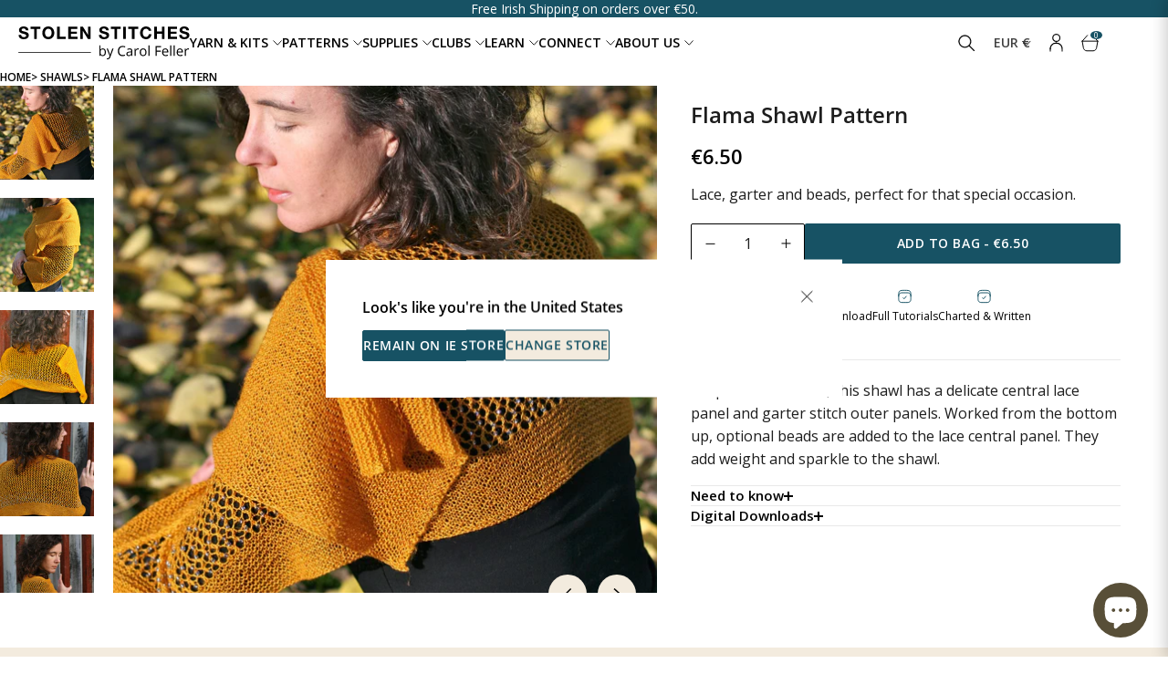

--- FILE ---
content_type: text/html; charset=utf-8
request_url: https://stolenstitches.com/collections/shawl-knitting-patterns/products/flama
body_size: 74542
content:
<!doctype html>
<html lang="en">
  <head>
    <script type="application/vnd.locksmith+json" data-locksmith>{"version":"v254","locked":false,"initialized":true,"scope":"product","access_granted":true,"access_denied":false,"requires_customer":false,"manual_lock":false,"remote_lock":false,"has_timeout":false,"remote_rendered":null,"hide_resource":false,"hide_links_to_resource":false,"transparent":true,"locks":{"all":[],"opened":[]},"keys":[],"keys_signature":"c60baf2396c0fc2e29e5817121af7b2e9c1d617a1403b122ea73f249f9bbe238","state":{"template":"product","theme":172032360784,"product":"flama","collection":"shawl-knitting-patterns","page":null,"blog":null,"article":null,"app":null},"now":1768751536,"path":"\/collections\/shawl-knitting-patterns\/products\/flama","locale_root_url":"\/","canonical_url":"https:\/\/stolenstitches.com\/products\/flama","customer_id":null,"customer_id_signature":"c60baf2396c0fc2e29e5817121af7b2e9c1d617a1403b122ea73f249f9bbe238","cart":null}</script><script data-locksmith>!function(){undefined;!function(){var s=window.Locksmith={},e=document.querySelector('script[type="application/vnd.locksmith+json"]'),n=e&&e.innerHTML;if(s.state={},s.util={},s.loading=!1,n)try{s.state=JSON.parse(n)}catch(d){}if(document.addEventListener&&document.querySelector){var o,a,i,t=[76,79,67,75,83,77,73,84,72,49,49],c=function(){a=t.slice(0)},l="style",r=function(e){e&&27!==e.keyCode&&"click"!==e.type||(document.removeEventListener("keydown",r),document.removeEventListener("click",r),o&&document.body.removeChild(o),o=null)};c(),document.addEventListener("keyup",function(e){if(e.keyCode===a[0]){if(clearTimeout(i),a.shift(),0<a.length)return void(i=setTimeout(c,1e3));c(),r(),(o=document.createElement("div"))[l].width="50%",o[l].maxWidth="1000px",o[l].height="85%",o[l].border="1px rgba(0, 0, 0, 0.2) solid",o[l].background="rgba(255, 255, 255, 0.99)",o[l].borderRadius="4px",o[l].position="fixed",o[l].top="50%",o[l].left="50%",o[l].transform="translateY(-50%) translateX(-50%)",o[l].boxShadow="0 2px 5px rgba(0, 0, 0, 0.3), 0 0 100vh 100vw rgba(0, 0, 0, 0.5)",o[l].zIndex="2147483645";var t=document.createElement("textarea");t.value=JSON.stringify(JSON.parse(n),null,2),t[l].border="none",t[l].display="block",t[l].boxSizing="border-box",t[l].width="100%",t[l].height="100%",t[l].background="transparent",t[l].padding="22px",t[l].fontFamily="monospace",t[l].fontSize="14px",t[l].color="#333",t[l].resize="none",t[l].outline="none",t.readOnly=!0,o.appendChild(t),document.body.appendChild(o),t.addEventListener("click",function(e){e.stopImmediatePropagation()}),t.select(),document.addEventListener("keydown",r),document.addEventListener("click",r)}})}s.isEmbedded=-1!==window.location.search.indexOf("_ab=0&_fd=0&_sc=1"),s.path=s.state.path||window.location.pathname,s.basePath=s.state.locale_root_url.concat("/apps/locksmith").replace(/^\/\//,"/"),s.reloading=!1,s.util.console=window.console||{log:function(){},error:function(){}},s.util.makeUrl=function(e,t){var n,o=s.basePath+e,a=[],i=s.cache();for(n in i)a.push(n+"="+encodeURIComponent(i[n]));for(n in t)a.push(n+"="+encodeURIComponent(t[n]));return s.state.customer_id&&(a.push("customer_id="+encodeURIComponent(s.state.customer_id)),a.push("customer_id_signature="+encodeURIComponent(s.state.customer_id_signature))),o+=(-1===o.indexOf("?")?"?":"&")+a.join("&")},s._initializeCallbacks=[],s.on=function(e,t){if("initialize"!==e)throw'Locksmith.on() currently only supports the "initialize" event';s._initializeCallbacks.push(t)},s.initializeSession=function(e){if(!s.isEmbedded){var t=!1,n=!0,o=!0;(e=e||{}).silent&&(o=n=!(t=!0)),s.ping({silent:t,spinner:n,reload:o,callback:function(){s._initializeCallbacks.forEach(function(e){e()})}})}},s.cache=function(e){var t={};try{var n=function a(e){return(document.cookie.match("(^|; )"+e+"=([^;]*)")||0)[2]};t=JSON.parse(decodeURIComponent(n("locksmith-params")||"{}"))}catch(d){}if(e){for(var o in e)t[o]=e[o];document.cookie="locksmith-params=; expires=Thu, 01 Jan 1970 00:00:00 GMT; path=/",document.cookie="locksmith-params="+encodeURIComponent(JSON.stringify(t))+"; path=/"}return t},s.cache.cart=s.state.cart,s.cache.cartLastSaved=null,s.params=s.cache(),s.util.reload=function(){s.reloading=!0;try{window.location.href=window.location.href.replace(/#.*/,"")}catch(d){s.util.console.error("Preferred reload method failed",d),window.location.reload()}},s.cache.saveCart=function(e){if(!s.cache.cart||s.cache.cart===s.cache.cartLastSaved)return e?e():null;var t=s.cache.cartLastSaved;s.cache.cartLastSaved=s.cache.cart,fetch("/cart/update.js",{method:"POST",headers:{"Content-Type":"application/json",Accept:"application/json"},body:JSON.stringify({attributes:{locksmith:s.cache.cart}})}).then(function(e){if(!e.ok)throw new Error("Cart update failed: "+e.status);return e.json()}).then(function(){e&&e()})["catch"](function(e){if(s.cache.cartLastSaved=t,!s.reloading)throw e})},s.util.spinnerHTML='<style>body{background:#FFF}@keyframes spin{from{transform:rotate(0deg)}to{transform:rotate(360deg)}}#loading{display:flex;width:100%;height:50vh;color:#777;align-items:center;justify-content:center}#loading .spinner{display:block;animation:spin 600ms linear infinite;position:relative;width:50px;height:50px}#loading .spinner-ring{stroke:currentColor;stroke-dasharray:100%;stroke-width:2px;stroke-linecap:round;fill:none}</style><div id="loading"><div class="spinner"><svg width="100%" height="100%"><svg preserveAspectRatio="xMinYMin"><circle class="spinner-ring" cx="50%" cy="50%" r="45%"></circle></svg></svg></div></div>',s.util.clobberBody=function(e){document.body.innerHTML=e},s.util.clobberDocument=function(e){e.responseText&&(e=e.responseText),document.documentElement&&document.removeChild(document.documentElement);var t=document.open("text/html","replace");t.writeln(e),t.close(),setTimeout(function(){var e=t.querySelector("[autofocus]");e&&e.focus()},100)},s.util.serializeForm=function(e){if(e&&"FORM"===e.nodeName){var t,n,o={};for(t=e.elements.length-1;0<=t;t-=1)if(""!==e.elements[t].name)switch(e.elements[t].nodeName){case"INPUT":switch(e.elements[t].type){default:case"text":case"hidden":case"password":case"button":case"reset":case"submit":o[e.elements[t].name]=e.elements[t].value;break;case"checkbox":case"radio":e.elements[t].checked&&(o[e.elements[t].name]=e.elements[t].value);break;case"file":}break;case"TEXTAREA":o[e.elements[t].name]=e.elements[t].value;break;case"SELECT":switch(e.elements[t].type){case"select-one":o[e.elements[t].name]=e.elements[t].value;break;case"select-multiple":for(n=e.elements[t].options.length-1;0<=n;n-=1)e.elements[t].options[n].selected&&(o[e.elements[t].name]=e.elements[t].options[n].value)}break;case"BUTTON":switch(e.elements[t].type){case"reset":case"submit":case"button":o[e.elements[t].name]=e.elements[t].value}}return o}},s.util.on=function(e,i,s,t){t=t||document;var c="locksmith-"+e+i,n=function(e){var t=e.target,n=e.target.parentElement,o=t&&t.className&&(t.className.baseVal||t.className)||"",a=n&&n.className&&(n.className.baseVal||n.className)||"";("string"==typeof o&&-1!==o.split(/\s+/).indexOf(i)||"string"==typeof a&&-1!==a.split(/\s+/).indexOf(i))&&!e[c]&&(e[c]=!0,s(e))};t.attachEvent?t.attachEvent(e,n):t.addEventListener(e,n,!1)},s.util.enableActions=function(e){s.util.on("click","locksmith-action",function(e){e.preventDefault();var t=e.target;t.dataset.confirmWith&&!confirm(t.dataset.confirmWith)||(t.disabled=!0,t.innerText=t.dataset.disableWith,s.post("/action",t.dataset.locksmithParams,{spinner:!1,type:"text",success:function(e){(e=JSON.parse(e.responseText)).message&&alert(e.message),s.util.reload()}}))},e)},s.util.inject=function(e,t){var n=["data","locksmith","append"];if(-1!==t.indexOf(n.join("-"))){var o=document.createElement("div");o.innerHTML=t,e.appendChild(o)}else e.innerHTML=t;var a,i,s=e.querySelectorAll("script");for(i=0;i<s.length;++i){a=s[i];var c=document.createElement("script");if(a.type&&(c.type=a.type),a.src)c.src=a.src;else{var l=document.createTextNode(a.innerHTML);c.appendChild(l)}e.appendChild(c)}var r=e.querySelector("[autofocus]");r&&r.focus()},s.post=function(e,t,n){!1!==(n=n||{}).spinner&&s.util.clobberBody(s.util.spinnerHTML);var o={};n.container===document?(o.layout=1,n.success=function(e){s.util.clobberDocument(e)}):n.container&&(o.layout=0,n.success=function(e){var t=document.getElementById(n.container);s.util.inject(t,e),t.id===t.firstChild.id&&t.parentElement.replaceChild(t.firstChild,t)}),n.form_type&&(t.form_type=n.form_type),n.include_layout_classes!==undefined&&(t.include_layout_classes=n.include_layout_classes),n.lock_id!==undefined&&(t.lock_id=n.lock_id),s.loading=!0;var a=s.util.makeUrl(e,o),i="json"===n.type||"text"===n.type;fetch(a,{method:"POST",headers:{"Content-Type":"application/json",Accept:i?"application/json":"text/html"},body:JSON.stringify(t)}).then(function(e){if(!e.ok)throw new Error("Request failed: "+e.status);return e.text()}).then(function(e){var t=n.success||s.util.clobberDocument;t(i?{responseText:e}:e)})["catch"](function(e){if(!s.reloading)if("dashboard.weglot.com"!==window.location.host){if(!n.silent)throw alert("Something went wrong! Please refresh and try again."),e;console.error(e)}else console.error(e)})["finally"](function(){s.loading=!1})},s.postResource=function(e,t){e.path=s.path,e.search=window.location.search,e.state=s.state,e.passcode&&(e.passcode=e.passcode.trim()),e.email&&(e.email=e.email.trim()),e.state.cart=s.cache.cart,e.locksmith_json=s.jsonTag,e.locksmith_json_signature=s.jsonTagSignature,s.post("/resource",e,t)},s.ping=function(e){if(!s.isEmbedded){e=e||{};var t=function(){e.reload?s.util.reload():"function"==typeof e.callback&&e.callback()};s.post("/ping",{path:s.path,search:window.location.search,state:s.state},{spinner:!!e.spinner,silent:"undefined"==typeof e.silent||e.silent,type:"text",success:function(e){e&&e.responseText?((e=JSON.parse(e.responseText)).messages&&0<e.messages.length&&s.showMessages(e.messages),e.cart&&s.cache.cart!==e.cart?(s.cache.cart=e.cart,s.cache.saveCart(function(){t(),e.cart&&e.cart.match(/^.+:/)&&s.util.reload()})):t()):console.error("[Locksmith] Invalid result in ping callback:",e)}})}},s.timeoutMonitor=function(){var e=s.cache.cart;s.ping({callback:function(){e!==s.cache.cart||setTimeout(function(){s.timeoutMonitor()},6e4)}})},s.showMessages=function(e){var t=document.createElement("div");t.style.position="fixed",t.style.left=0,t.style.right=0,t.style.bottom="-50px",t.style.opacity=0,t.style.background="#191919",t.style.color="#ddd",t.style.transition="bottom 0.2s, opacity 0.2s",t.style.zIndex=999999,t.innerHTML="        <style>          .locksmith-ab .locksmith-b { display: none; }          .locksmith-ab.toggled .locksmith-b { display: flex; }          .locksmith-ab.toggled .locksmith-a { display: none; }          .locksmith-flex { display: flex; flex-wrap: wrap; justify-content: space-between; align-items: center; padding: 10px 20px; }          .locksmith-message + .locksmith-message { border-top: 1px #555 solid; }          .locksmith-message a { color: inherit; font-weight: bold; }          .locksmith-message a:hover { color: inherit; opacity: 0.8; }          a.locksmith-ab-toggle { font-weight: inherit; text-decoration: underline; }          .locksmith-text { flex-grow: 1; }          .locksmith-cta { flex-grow: 0; text-align: right; }          .locksmith-cta button { transform: scale(0.8); transform-origin: left; }          .locksmith-cta > * { display: block; }          .locksmith-cta > * + * { margin-top: 10px; }          .locksmith-message a.locksmith-close { flex-grow: 0; text-decoration: none; margin-left: 15px; font-size: 30px; font-family: monospace; display: block; padding: 2px 10px; }                    @media screen and (max-width: 600px) {            .locksmith-wide-only { display: none !important; }            .locksmith-flex { padding: 0 15px; }            .locksmith-flex > * { margin-top: 5px; margin-bottom: 5px; }            .locksmith-cta { text-align: left; }          }                    @media screen and (min-width: 601px) {            .locksmith-narrow-only { display: none !important; }          }        </style>      "+e.map(function(e){return'<div class="locksmith-message">'+e+"</div>"}).join(""),document.body.appendChild(t),document.body.style.position="relative",document.body.parentElement.style.paddingBottom=t.offsetHeight+"px",setTimeout(function(){t.style.bottom=0,t.style.opacity=1},50),s.util.on("click","locksmith-ab-toggle",function(e){e.preventDefault();for(var t=e.target.parentElement;-1===t.className.split(" ").indexOf("locksmith-ab");)t=t.parentElement;-1!==t.className.split(" ").indexOf("toggled")?t.className=t.className.replace("toggled",""):t.className=t.className+" toggled"}),s.util.enableActions(t)}}()}();</script>
      <script data-locksmith>Locksmith.cache.cart=null</script>

  <script data-locksmith>Locksmith.jsonTag="{\"version\":\"v254\",\"locked\":false,\"initialized\":true,\"scope\":\"product\",\"access_granted\":true,\"access_denied\":false,\"requires_customer\":false,\"manual_lock\":false,\"remote_lock\":false,\"has_timeout\":false,\"remote_rendered\":null,\"hide_resource\":false,\"hide_links_to_resource\":false,\"transparent\":true,\"locks\":{\"all\":[],\"opened\":[]},\"keys\":[],\"keys_signature\":\"c60baf2396c0fc2e29e5817121af7b2e9c1d617a1403b122ea73f249f9bbe238\",\"state\":{\"template\":\"product\",\"theme\":172032360784,\"product\":\"flama\",\"collection\":\"shawl-knitting-patterns\",\"page\":null,\"blog\":null,\"article\":null,\"app\":null},\"now\":1768751536,\"path\":\"\\\/collections\\\/shawl-knitting-patterns\\\/products\\\/flama\",\"locale_root_url\":\"\\\/\",\"canonical_url\":\"https:\\\/\\\/stolenstitches.com\\\/products\\\/flama\",\"customer_id\":null,\"customer_id_signature\":\"c60baf2396c0fc2e29e5817121af7b2e9c1d617a1403b122ea73f249f9bbe238\",\"cart\":null}";Locksmith.jsonTagSignature="491e130f7bdb1b9d283dba866393fb2591da7919da8a0a8efea399e071576772"</script>
    
    <meta charset="UTF-8">
    <meta http-equiv="X-UA-Compatible" content="IE=edge">
    <meta name="viewport" content="width=device-width, initial-scale=1.0"><meta name="description" content="From Stolen Stitches, Carol Feller&#39;s Flama is simple, with a delicate lace and garter stitch panels. Worked from bottom up with optional beads.">



  <link href="//stolenstitches.com/cdn/shop/t/267/assets/main-BMCO0Iny.css" rel="stylesheet" type="text/css" media="all" />




  <link href="//stolenstitches.com/cdn/shop/t/267/assets/critical-CDGAW3Oy.css" rel="stylesheet" type="text/css" media="all" />




  <script src="//stolenstitches.com/cdn/shop/t/267/assets/main-BdA4slAo.js" type="module" crossorigin="anonymous"></script>
  <link rel="modulepreload" href="//stolenstitches.com/cdn/shop/t/267/assets/cart-CObdHTS9.js" crossorigin="anonymous">
  <link rel="modulepreload" href="//stolenstitches.com/cdn/shop/t/267/assets/currency-C-_iKwLj.js" crossorigin="anonymous">
  <link rel="modulepreload" href="//stolenstitches.com/cdn/shop/t/267/assets/header-DN1dmf6c.js" crossorigin="anonymous">
  <link rel="modulepreload" href="//stolenstitches.com/cdn/shop/t/267/assets/splide.esm-C1lbcObU.js" crossorigin="anonymous">
  <link rel="modulepreload" href="//stolenstitches.com/cdn/shop/t/267/assets/quantity-selector-NT9Xlg7F.js" crossorigin="anonymous">
  <link rel="modulepreload" href="//stolenstitches.com/cdn/shop/t/267/assets/accordion-DNQYF3fh.js" crossorigin="anonymous">
  <link rel="modulepreload" href="//stolenstitches.com/cdn/shop/t/267/assets/read-more-BezKEpw1.js" crossorigin="anonymous">
  <link rel="modulepreload" href="//stolenstitches.com/cdn/shop/t/267/assets/gallery-CetcMHMQ.js" crossorigin="anonymous">
  <link rel="modulepreload" href="//stolenstitches.com/cdn/shop/t/267/assets/utils-_tZ2Qqbq.js" crossorigin="anonymous">


      <link rel="shortcut icon" href="//stolenstitches.com/cdn/shop/files/favicon_white.png?v=1661263948&width=32" type="image/png">
      <link rel="apple-touch-icon" href="//stolenstitches.com/cdn/shop/files/favicon_white.png?v=1661263948&width=180">
    

    
    <link rel="dns-prefetch" href="https://cdn.shopify.com">

    
    


<link rel="canonical" href="https://stolenstitches.com/products/flama">


<title>Flama Shawl | Digital Hand-Knitting Pattern | Lace-Weight
&nbsp;&ndash; Stolen Stitches</title>





<style>
  #article .rte iframe {
    aspect-ratio: 16 / 9;
    width: 100%;
    height: auto !important;
  }
</style>


  <script type="application/ld+json">
    {
      "@context": "http://schema.org/",
      "@type": "Product",
      "name": "Flama Shawl Pattern",
      "url": "https:\/\/stolenstitches.com\/products\/flama",
      "image": [
          "https:\/\/stolenstitches.com\/cdn\/shop\/products\/IMG_6133_65c943da-13bd-4231-ad52-54d5dffde7d7.jpg?v=1491737342"
        ],
      "description": "Simple and effective, this shawl has a delicate central lace panel and garter stitch outer panels. Worked from the bottom up, optional beads are added to the lace central panel. They add weight and sparkle to the shawl.",
      "sku": "CF-282798",
      "brand": {
          "@type": "Thing",
          "name": "Stolen Stitches"
        },
      "offers": [{
            "@type" : "Offer","sku": "CF-282798","availability" : "http://schema.org/InStock",
            "price" : 6.5,
            "priceCurrency" : "EUR",
            "url" : "https:\/\/stolenstitches.com\/products\/flama?variant=28482206603"
          }
]
    }
  </script>





<script>
  var ThemeVars = {

    moneyFormat: "€{{amount}}",

    

    
      product: {"id":8352391755,"title":"Flama Shawl Pattern","handle":"flama","description":"Simple and effective, this shawl has a delicate central lace panel and garter stitch outer panels. Worked from the bottom up, optional beads are added to the lace central panel. They add weight and sparkle to the shawl.","published_at":"2017-03-19T12:06:00+00:00","created_at":"2017-03-19T12:06:40+00:00","vendor":"Stolen Stitches","type":"Pattern","tags":["digital","Fall Inspo","lace","lace-weight","scrumptious-knits","shawl"],"price":650,"price_min":650,"price_max":650,"available":true,"price_varies":false,"compare_at_price":null,"compare_at_price_min":0,"compare_at_price_max":0,"compare_at_price_varies":false,"variants":[{"id":28482206603,"title":"Default Title","option1":"Default Title","option2":null,"option3":null,"sku":"CF-282798","requires_shipping":false,"taxable":true,"featured_image":null,"available":true,"name":"Flama Shawl Pattern","public_title":null,"options":["Default Title"],"price":650,"weight":0,"compare_at_price":null,"inventory_quantity":-16,"inventory_management":null,"inventory_policy":"deny","barcode":"82206603","requires_selling_plan":false,"selling_plan_allocations":[]}],"images":["\/\/stolenstitches.com\/cdn\/shop\/products\/IMG_6133_65c943da-13bd-4231-ad52-54d5dffde7d7.jpg?v=1491737342","\/\/stolenstitches.com\/cdn\/shop\/products\/IMG_6126.jpg?v=1491737350","\/\/stolenstitches.com\/cdn\/shop\/products\/IMG_6138.jpg?v=1491737352","\/\/stolenstitches.com\/cdn\/shop\/products\/IMG_6143.jpg?v=1491737354","\/\/stolenstitches.com\/cdn\/shop\/products\/IMG_6148.jpg?v=1491737355","\/\/stolenstitches.com\/cdn\/shop\/products\/IMG_6151.jpg?v=1491737357","\/\/stolenstitches.com\/cdn\/shop\/products\/IMG_6191.jpg?v=1491737358","\/\/stolenstitches.com\/cdn\/shop\/products\/IMG_6197.jpg?v=1491737360","\/\/stolenstitches.com\/cdn\/shop\/products\/IMG_6210.jpg?v=1491737362"],"featured_image":"\/\/stolenstitches.com\/cdn\/shop\/products\/IMG_6133_65c943da-13bd-4231-ad52-54d5dffde7d7.jpg?v=1491737342","options":["Title"],"media":[{"alt":null,"id":227352346658,"position":1,"preview_image":{"aspect_ratio":1.0,"height":1300,"width":1300,"src":"\/\/stolenstitches.com\/cdn\/shop\/products\/IMG_6133_65c943da-13bd-4231-ad52-54d5dffde7d7.jpg?v=1491737342"},"aspect_ratio":1.0,"height":1300,"media_type":"image","src":"\/\/stolenstitches.com\/cdn\/shop\/products\/IMG_6133_65c943da-13bd-4231-ad52-54d5dffde7d7.jpg?v=1491737342","width":1300},{"alt":null,"id":227352379426,"position":2,"preview_image":{"aspect_ratio":1.0,"height":1300,"width":1300,"src":"\/\/stolenstitches.com\/cdn\/shop\/products\/IMG_6126.jpg?v=1491737350"},"aspect_ratio":1.0,"height":1300,"media_type":"image","src":"\/\/stolenstitches.com\/cdn\/shop\/products\/IMG_6126.jpg?v=1491737350","width":1300},{"alt":null,"id":227352412194,"position":3,"preview_image":{"aspect_ratio":1.0,"height":1300,"width":1300,"src":"\/\/stolenstitches.com\/cdn\/shop\/products\/IMG_6138.jpg?v=1491737352"},"aspect_ratio":1.0,"height":1300,"media_type":"image","src":"\/\/stolenstitches.com\/cdn\/shop\/products\/IMG_6138.jpg?v=1491737352","width":1300},{"alt":null,"id":227352444962,"position":4,"preview_image":{"aspect_ratio":1.0,"height":1300,"width":1300,"src":"\/\/stolenstitches.com\/cdn\/shop\/products\/IMG_6143.jpg?v=1491737354"},"aspect_ratio":1.0,"height":1300,"media_type":"image","src":"\/\/stolenstitches.com\/cdn\/shop\/products\/IMG_6143.jpg?v=1491737354","width":1300},{"alt":null,"id":227352477730,"position":5,"preview_image":{"aspect_ratio":1.0,"height":1300,"width":1300,"src":"\/\/stolenstitches.com\/cdn\/shop\/products\/IMG_6148.jpg?v=1491737355"},"aspect_ratio":1.0,"height":1300,"media_type":"image","src":"\/\/stolenstitches.com\/cdn\/shop\/products\/IMG_6148.jpg?v=1491737355","width":1300},{"alt":null,"id":227352510498,"position":6,"preview_image":{"aspect_ratio":1.0,"height":1300,"width":1300,"src":"\/\/stolenstitches.com\/cdn\/shop\/products\/IMG_6151.jpg?v=1491737357"},"aspect_ratio":1.0,"height":1300,"media_type":"image","src":"\/\/stolenstitches.com\/cdn\/shop\/products\/IMG_6151.jpg?v=1491737357","width":1300},{"alt":null,"id":227352543266,"position":7,"preview_image":{"aspect_ratio":1.0,"height":1300,"width":1300,"src":"\/\/stolenstitches.com\/cdn\/shop\/products\/IMG_6191.jpg?v=1491737358"},"aspect_ratio":1.0,"height":1300,"media_type":"image","src":"\/\/stolenstitches.com\/cdn\/shop\/products\/IMG_6191.jpg?v=1491737358","width":1300},{"alt":null,"id":227352576034,"position":8,"preview_image":{"aspect_ratio":1.0,"height":1300,"width":1300,"src":"\/\/stolenstitches.com\/cdn\/shop\/products\/IMG_6197.jpg?v=1491737360"},"aspect_ratio":1.0,"height":1300,"media_type":"image","src":"\/\/stolenstitches.com\/cdn\/shop\/products\/IMG_6197.jpg?v=1491737360","width":1300},{"alt":null,"id":227352608802,"position":9,"preview_image":{"aspect_ratio":1.0,"height":1300,"width":1300,"src":"\/\/stolenstitches.com\/cdn\/shop\/products\/IMG_6210.jpg?v=1491737362"},"aspect_ratio":1.0,"height":1300,"media_type":"image","src":"\/\/stolenstitches.com\/cdn\/shop\/products\/IMG_6210.jpg?v=1491737362","width":1300}],"requires_selling_plan":false,"selling_plan_groups":[],"content":"Simple and effective, this shawl has a delicate central lace panel and garter stitch outer panels. Worked from the bottom up, optional beads are added to the lace central panel. They add weight and sparkle to the shawl."},
    

    
      collection: {
        products_count: 53,
        products_per_page: 16
      },
    

    template: {
      directory: null,
      name: "product",
      suffix: null
    },

    theme: {
      id: 172032360784,
      name: "stolen-stitches-rebuild\/main PRODUCTION",
      role: "main"
    },

    country_option_tags: `<option value="United States" data-provinces="[[&quot;Alabama&quot;,&quot;Alabama&quot;],[&quot;Alaska&quot;,&quot;Alaska&quot;],[&quot;American Samoa&quot;,&quot;American Samoa&quot;],[&quot;Arizona&quot;,&quot;Arizona&quot;],[&quot;Arkansas&quot;,&quot;Arkansas&quot;],[&quot;Armed Forces Americas&quot;,&quot;Armed Forces Americas&quot;],[&quot;Armed Forces Europe&quot;,&quot;Armed Forces Europe&quot;],[&quot;Armed Forces Pacific&quot;,&quot;Armed Forces Pacific&quot;],[&quot;California&quot;,&quot;California&quot;],[&quot;Colorado&quot;,&quot;Colorado&quot;],[&quot;Connecticut&quot;,&quot;Connecticut&quot;],[&quot;Delaware&quot;,&quot;Delaware&quot;],[&quot;District of Columbia&quot;,&quot;Washington DC&quot;],[&quot;Federated States of Micronesia&quot;,&quot;Micronesia&quot;],[&quot;Florida&quot;,&quot;Florida&quot;],[&quot;Georgia&quot;,&quot;Georgia&quot;],[&quot;Guam&quot;,&quot;Guam&quot;],[&quot;Hawaii&quot;,&quot;Hawaii&quot;],[&quot;Idaho&quot;,&quot;Idaho&quot;],[&quot;Illinois&quot;,&quot;Illinois&quot;],[&quot;Indiana&quot;,&quot;Indiana&quot;],[&quot;Iowa&quot;,&quot;Iowa&quot;],[&quot;Kansas&quot;,&quot;Kansas&quot;],[&quot;Kentucky&quot;,&quot;Kentucky&quot;],[&quot;Louisiana&quot;,&quot;Louisiana&quot;],[&quot;Maine&quot;,&quot;Maine&quot;],[&quot;Marshall Islands&quot;,&quot;Marshall Islands&quot;],[&quot;Maryland&quot;,&quot;Maryland&quot;],[&quot;Massachusetts&quot;,&quot;Massachusetts&quot;],[&quot;Michigan&quot;,&quot;Michigan&quot;],[&quot;Minnesota&quot;,&quot;Minnesota&quot;],[&quot;Mississippi&quot;,&quot;Mississippi&quot;],[&quot;Missouri&quot;,&quot;Missouri&quot;],[&quot;Montana&quot;,&quot;Montana&quot;],[&quot;Nebraska&quot;,&quot;Nebraska&quot;],[&quot;Nevada&quot;,&quot;Nevada&quot;],[&quot;New Hampshire&quot;,&quot;New Hampshire&quot;],[&quot;New Jersey&quot;,&quot;New Jersey&quot;],[&quot;New Mexico&quot;,&quot;New Mexico&quot;],[&quot;New York&quot;,&quot;New York&quot;],[&quot;North Carolina&quot;,&quot;North Carolina&quot;],[&quot;North Dakota&quot;,&quot;North Dakota&quot;],[&quot;Northern Mariana Islands&quot;,&quot;Northern Mariana Islands&quot;],[&quot;Ohio&quot;,&quot;Ohio&quot;],[&quot;Oklahoma&quot;,&quot;Oklahoma&quot;],[&quot;Oregon&quot;,&quot;Oregon&quot;],[&quot;Palau&quot;,&quot;Palau&quot;],[&quot;Pennsylvania&quot;,&quot;Pennsylvania&quot;],[&quot;Puerto Rico&quot;,&quot;Puerto Rico&quot;],[&quot;Rhode Island&quot;,&quot;Rhode Island&quot;],[&quot;South Carolina&quot;,&quot;South Carolina&quot;],[&quot;South Dakota&quot;,&quot;South Dakota&quot;],[&quot;Tennessee&quot;,&quot;Tennessee&quot;],[&quot;Texas&quot;,&quot;Texas&quot;],[&quot;Utah&quot;,&quot;Utah&quot;],[&quot;Vermont&quot;,&quot;Vermont&quot;],[&quot;Virgin Islands&quot;,&quot;U.S. Virgin Islands&quot;],[&quot;Virginia&quot;,&quot;Virginia&quot;],[&quot;Washington&quot;,&quot;Washington&quot;],[&quot;West Virginia&quot;,&quot;West Virginia&quot;],[&quot;Wisconsin&quot;,&quot;Wisconsin&quot;],[&quot;Wyoming&quot;,&quot;Wyoming&quot;]]">United States</option>
<option value="Canada" data-provinces="[[&quot;Alberta&quot;,&quot;Alberta&quot;],[&quot;British Columbia&quot;,&quot;British Columbia&quot;],[&quot;Manitoba&quot;,&quot;Manitoba&quot;],[&quot;New Brunswick&quot;,&quot;New Brunswick&quot;],[&quot;Newfoundland and Labrador&quot;,&quot;Newfoundland and Labrador&quot;],[&quot;Northwest Territories&quot;,&quot;Northwest Territories&quot;],[&quot;Nova Scotia&quot;,&quot;Nova Scotia&quot;],[&quot;Nunavut&quot;,&quot;Nunavut&quot;],[&quot;Ontario&quot;,&quot;Ontario&quot;],[&quot;Prince Edward Island&quot;,&quot;Prince Edward Island&quot;],[&quot;Quebec&quot;,&quot;Quebec&quot;],[&quot;Saskatchewan&quot;,&quot;Saskatchewan&quot;],[&quot;Yukon&quot;,&quot;Yukon&quot;]]">Canada</option>
<option value="United Kingdom" data-provinces="[[&quot;British Forces&quot;,&quot;British Forces&quot;],[&quot;England&quot;,&quot;England&quot;],[&quot;Northern Ireland&quot;,&quot;Northern Ireland&quot;],[&quot;Scotland&quot;,&quot;Scotland&quot;],[&quot;Wales&quot;,&quot;Wales&quot;]]">United Kingdom</option>
<option value="Ireland" data-provinces="[[&quot;Carlow&quot;,&quot;Carlow&quot;],[&quot;Cavan&quot;,&quot;Cavan&quot;],[&quot;Clare&quot;,&quot;Clare&quot;],[&quot;Cork&quot;,&quot;Cork&quot;],[&quot;Donegal&quot;,&quot;Donegal&quot;],[&quot;Dublin&quot;,&quot;Dublin&quot;],[&quot;Galway&quot;,&quot;Galway&quot;],[&quot;Kerry&quot;,&quot;Kerry&quot;],[&quot;Kildare&quot;,&quot;Kildare&quot;],[&quot;Kilkenny&quot;,&quot;Kilkenny&quot;],[&quot;Laois&quot;,&quot;Laois&quot;],[&quot;Leitrim&quot;,&quot;Leitrim&quot;],[&quot;Limerick&quot;,&quot;Limerick&quot;],[&quot;Longford&quot;,&quot;Longford&quot;],[&quot;Louth&quot;,&quot;Louth&quot;],[&quot;Mayo&quot;,&quot;Mayo&quot;],[&quot;Meath&quot;,&quot;Meath&quot;],[&quot;Monaghan&quot;,&quot;Monaghan&quot;],[&quot;Offaly&quot;,&quot;Offaly&quot;],[&quot;Roscommon&quot;,&quot;Roscommon&quot;],[&quot;Sligo&quot;,&quot;Sligo&quot;],[&quot;Tipperary&quot;,&quot;Tipperary&quot;],[&quot;Waterford&quot;,&quot;Waterford&quot;],[&quot;Westmeath&quot;,&quot;Westmeath&quot;],[&quot;Wexford&quot;,&quot;Wexford&quot;],[&quot;Wicklow&quot;,&quot;Wicklow&quot;]]">Ireland</option>
<option value="---" data-provinces="[]">---</option>
<option value="Afghanistan" data-provinces="[]">Afghanistan</option>
<option value="Aland Islands" data-provinces="[]">Åland Islands</option>
<option value="Albania" data-provinces="[]">Albania</option>
<option value="Algeria" data-provinces="[]">Algeria</option>
<option value="Andorra" data-provinces="[]">Andorra</option>
<option value="Angola" data-provinces="[]">Angola</option>
<option value="Anguilla" data-provinces="[]">Anguilla</option>
<option value="Antigua And Barbuda" data-provinces="[]">Antigua & Barbuda</option>
<option value="Argentina" data-provinces="[[&quot;Buenos Aires&quot;,&quot;Buenos Aires Province&quot;],[&quot;Catamarca&quot;,&quot;Catamarca&quot;],[&quot;Chaco&quot;,&quot;Chaco&quot;],[&quot;Chubut&quot;,&quot;Chubut&quot;],[&quot;Ciudad Autónoma de Buenos Aires&quot;,&quot;Buenos Aires (Autonomous City)&quot;],[&quot;Corrientes&quot;,&quot;Corrientes&quot;],[&quot;Córdoba&quot;,&quot;Córdoba&quot;],[&quot;Entre Ríos&quot;,&quot;Entre Ríos&quot;],[&quot;Formosa&quot;,&quot;Formosa&quot;],[&quot;Jujuy&quot;,&quot;Jujuy&quot;],[&quot;La Pampa&quot;,&quot;La Pampa&quot;],[&quot;La Rioja&quot;,&quot;La Rioja&quot;],[&quot;Mendoza&quot;,&quot;Mendoza&quot;],[&quot;Misiones&quot;,&quot;Misiones&quot;],[&quot;Neuquén&quot;,&quot;Neuquén&quot;],[&quot;Río Negro&quot;,&quot;Río Negro&quot;],[&quot;Salta&quot;,&quot;Salta&quot;],[&quot;San Juan&quot;,&quot;San Juan&quot;],[&quot;San Luis&quot;,&quot;San Luis&quot;],[&quot;Santa Cruz&quot;,&quot;Santa Cruz&quot;],[&quot;Santa Fe&quot;,&quot;Santa Fe&quot;],[&quot;Santiago Del Estero&quot;,&quot;Santiago del Estero&quot;],[&quot;Tierra Del Fuego&quot;,&quot;Tierra del Fuego&quot;],[&quot;Tucumán&quot;,&quot;Tucumán&quot;]]">Argentina</option>
<option value="Armenia" data-provinces="[]">Armenia</option>
<option value="Aruba" data-provinces="[]">Aruba</option>
<option value="Ascension Island" data-provinces="[]">Ascension Island</option>
<option value="Australia" data-provinces="[[&quot;Australian Capital Territory&quot;,&quot;Australian Capital Territory&quot;],[&quot;New South Wales&quot;,&quot;New South Wales&quot;],[&quot;Northern Territory&quot;,&quot;Northern Territory&quot;],[&quot;Queensland&quot;,&quot;Queensland&quot;],[&quot;South Australia&quot;,&quot;South Australia&quot;],[&quot;Tasmania&quot;,&quot;Tasmania&quot;],[&quot;Victoria&quot;,&quot;Victoria&quot;],[&quot;Western Australia&quot;,&quot;Western Australia&quot;]]">Australia</option>
<option value="Austria" data-provinces="[]">Austria</option>
<option value="Azerbaijan" data-provinces="[]">Azerbaijan</option>
<option value="Bahamas" data-provinces="[]">Bahamas</option>
<option value="Bahrain" data-provinces="[]">Bahrain</option>
<option value="Bangladesh" data-provinces="[]">Bangladesh</option>
<option value="Barbados" data-provinces="[]">Barbados</option>
<option value="Belarus" data-provinces="[]">Belarus</option>
<option value="Belgium" data-provinces="[]">Belgium</option>
<option value="Belize" data-provinces="[]">Belize</option>
<option value="Benin" data-provinces="[]">Benin</option>
<option value="Bermuda" data-provinces="[]">Bermuda</option>
<option value="Bhutan" data-provinces="[]">Bhutan</option>
<option value="Bolivia" data-provinces="[]">Bolivia</option>
<option value="Bosnia And Herzegovina" data-provinces="[]">Bosnia & Herzegovina</option>
<option value="Botswana" data-provinces="[]">Botswana</option>
<option value="Brazil" data-provinces="[[&quot;Acre&quot;,&quot;Acre&quot;],[&quot;Alagoas&quot;,&quot;Alagoas&quot;],[&quot;Amapá&quot;,&quot;Amapá&quot;],[&quot;Amazonas&quot;,&quot;Amazonas&quot;],[&quot;Bahia&quot;,&quot;Bahia&quot;],[&quot;Ceará&quot;,&quot;Ceará&quot;],[&quot;Distrito Federal&quot;,&quot;Federal District&quot;],[&quot;Espírito Santo&quot;,&quot;Espírito Santo&quot;],[&quot;Goiás&quot;,&quot;Goiás&quot;],[&quot;Maranhão&quot;,&quot;Maranhão&quot;],[&quot;Mato Grosso&quot;,&quot;Mato Grosso&quot;],[&quot;Mato Grosso do Sul&quot;,&quot;Mato Grosso do Sul&quot;],[&quot;Minas Gerais&quot;,&quot;Minas Gerais&quot;],[&quot;Paraná&quot;,&quot;Paraná&quot;],[&quot;Paraíba&quot;,&quot;Paraíba&quot;],[&quot;Pará&quot;,&quot;Pará&quot;],[&quot;Pernambuco&quot;,&quot;Pernambuco&quot;],[&quot;Piauí&quot;,&quot;Piauí&quot;],[&quot;Rio Grande do Norte&quot;,&quot;Rio Grande do Norte&quot;],[&quot;Rio Grande do Sul&quot;,&quot;Rio Grande do Sul&quot;],[&quot;Rio de Janeiro&quot;,&quot;Rio de Janeiro&quot;],[&quot;Rondônia&quot;,&quot;Rondônia&quot;],[&quot;Roraima&quot;,&quot;Roraima&quot;],[&quot;Santa Catarina&quot;,&quot;Santa Catarina&quot;],[&quot;Sergipe&quot;,&quot;Sergipe&quot;],[&quot;São Paulo&quot;,&quot;São Paulo&quot;],[&quot;Tocantins&quot;,&quot;Tocantins&quot;]]">Brazil</option>
<option value="British Indian Ocean Territory" data-provinces="[]">British Indian Ocean Territory</option>
<option value="Virgin Islands, British" data-provinces="[]">British Virgin Islands</option>
<option value="Brunei" data-provinces="[]">Brunei</option>
<option value="Bulgaria" data-provinces="[]">Bulgaria</option>
<option value="Burkina Faso" data-provinces="[]">Burkina Faso</option>
<option value="Burundi" data-provinces="[]">Burundi</option>
<option value="Cambodia" data-provinces="[]">Cambodia</option>
<option value="Republic of Cameroon" data-provinces="[]">Cameroon</option>
<option value="Canada" data-provinces="[[&quot;Alberta&quot;,&quot;Alberta&quot;],[&quot;British Columbia&quot;,&quot;British Columbia&quot;],[&quot;Manitoba&quot;,&quot;Manitoba&quot;],[&quot;New Brunswick&quot;,&quot;New Brunswick&quot;],[&quot;Newfoundland and Labrador&quot;,&quot;Newfoundland and Labrador&quot;],[&quot;Northwest Territories&quot;,&quot;Northwest Territories&quot;],[&quot;Nova Scotia&quot;,&quot;Nova Scotia&quot;],[&quot;Nunavut&quot;,&quot;Nunavut&quot;],[&quot;Ontario&quot;,&quot;Ontario&quot;],[&quot;Prince Edward Island&quot;,&quot;Prince Edward Island&quot;],[&quot;Quebec&quot;,&quot;Quebec&quot;],[&quot;Saskatchewan&quot;,&quot;Saskatchewan&quot;],[&quot;Yukon&quot;,&quot;Yukon&quot;]]">Canada</option>
<option value="Cape Verde" data-provinces="[]">Cape Verde</option>
<option value="Caribbean Netherlands" data-provinces="[]">Caribbean Netherlands</option>
<option value="Cayman Islands" data-provinces="[]">Cayman Islands</option>
<option value="Central African Republic" data-provinces="[]">Central African Republic</option>
<option value="Chad" data-provinces="[]">Chad</option>
<option value="Chile" data-provinces="[[&quot;Antofagasta&quot;,&quot;Antofagasta&quot;],[&quot;Araucanía&quot;,&quot;Araucanía&quot;],[&quot;Arica and Parinacota&quot;,&quot;Arica y Parinacota&quot;],[&quot;Atacama&quot;,&quot;Atacama&quot;],[&quot;Aysén&quot;,&quot;Aysén&quot;],[&quot;Biobío&quot;,&quot;Bío Bío&quot;],[&quot;Coquimbo&quot;,&quot;Coquimbo&quot;],[&quot;Los Lagos&quot;,&quot;Los Lagos&quot;],[&quot;Los Ríos&quot;,&quot;Los Ríos&quot;],[&quot;Magallanes&quot;,&quot;Magallanes Region&quot;],[&quot;Maule&quot;,&quot;Maule&quot;],[&quot;O&#39;Higgins&quot;,&quot;Libertador General Bernardo O’Higgins&quot;],[&quot;Santiago&quot;,&quot;Santiago Metropolitan&quot;],[&quot;Tarapacá&quot;,&quot;Tarapacá&quot;],[&quot;Valparaíso&quot;,&quot;Valparaíso&quot;],[&quot;Ñuble&quot;,&quot;Ñuble&quot;]]">Chile</option>
<option value="China" data-provinces="[[&quot;Anhui&quot;,&quot;Anhui&quot;],[&quot;Beijing&quot;,&quot;Beijing&quot;],[&quot;Chongqing&quot;,&quot;Chongqing&quot;],[&quot;Fujian&quot;,&quot;Fujian&quot;],[&quot;Gansu&quot;,&quot;Gansu&quot;],[&quot;Guangdong&quot;,&quot;Guangdong&quot;],[&quot;Guangxi&quot;,&quot;Guangxi&quot;],[&quot;Guizhou&quot;,&quot;Guizhou&quot;],[&quot;Hainan&quot;,&quot;Hainan&quot;],[&quot;Hebei&quot;,&quot;Hebei&quot;],[&quot;Heilongjiang&quot;,&quot;Heilongjiang&quot;],[&quot;Henan&quot;,&quot;Henan&quot;],[&quot;Hubei&quot;,&quot;Hubei&quot;],[&quot;Hunan&quot;,&quot;Hunan&quot;],[&quot;Inner Mongolia&quot;,&quot;Inner Mongolia&quot;],[&quot;Jiangsu&quot;,&quot;Jiangsu&quot;],[&quot;Jiangxi&quot;,&quot;Jiangxi&quot;],[&quot;Jilin&quot;,&quot;Jilin&quot;],[&quot;Liaoning&quot;,&quot;Liaoning&quot;],[&quot;Ningxia&quot;,&quot;Ningxia&quot;],[&quot;Qinghai&quot;,&quot;Qinghai&quot;],[&quot;Shaanxi&quot;,&quot;Shaanxi&quot;],[&quot;Shandong&quot;,&quot;Shandong&quot;],[&quot;Shanghai&quot;,&quot;Shanghai&quot;],[&quot;Shanxi&quot;,&quot;Shanxi&quot;],[&quot;Sichuan&quot;,&quot;Sichuan&quot;],[&quot;Tianjin&quot;,&quot;Tianjin&quot;],[&quot;Xinjiang&quot;,&quot;Xinjiang&quot;],[&quot;Xizang&quot;,&quot;Tibet&quot;],[&quot;Yunnan&quot;,&quot;Yunnan&quot;],[&quot;Zhejiang&quot;,&quot;Zhejiang&quot;]]">China</option>
<option value="Christmas Island" data-provinces="[]">Christmas Island</option>
<option value="Cocos (Keeling) Islands" data-provinces="[]">Cocos (Keeling) Islands</option>
<option value="Colombia" data-provinces="[[&quot;Amazonas&quot;,&quot;Amazonas&quot;],[&quot;Antioquia&quot;,&quot;Antioquia&quot;],[&quot;Arauca&quot;,&quot;Arauca&quot;],[&quot;Atlántico&quot;,&quot;Atlántico&quot;],[&quot;Bogotá, D.C.&quot;,&quot;Capital District&quot;],[&quot;Bolívar&quot;,&quot;Bolívar&quot;],[&quot;Boyacá&quot;,&quot;Boyacá&quot;],[&quot;Caldas&quot;,&quot;Caldas&quot;],[&quot;Caquetá&quot;,&quot;Caquetá&quot;],[&quot;Casanare&quot;,&quot;Casanare&quot;],[&quot;Cauca&quot;,&quot;Cauca&quot;],[&quot;Cesar&quot;,&quot;Cesar&quot;],[&quot;Chocó&quot;,&quot;Chocó&quot;],[&quot;Cundinamarca&quot;,&quot;Cundinamarca&quot;],[&quot;Córdoba&quot;,&quot;Córdoba&quot;],[&quot;Guainía&quot;,&quot;Guainía&quot;],[&quot;Guaviare&quot;,&quot;Guaviare&quot;],[&quot;Huila&quot;,&quot;Huila&quot;],[&quot;La Guajira&quot;,&quot;La Guajira&quot;],[&quot;Magdalena&quot;,&quot;Magdalena&quot;],[&quot;Meta&quot;,&quot;Meta&quot;],[&quot;Nariño&quot;,&quot;Nariño&quot;],[&quot;Norte de Santander&quot;,&quot;Norte de Santander&quot;],[&quot;Putumayo&quot;,&quot;Putumayo&quot;],[&quot;Quindío&quot;,&quot;Quindío&quot;],[&quot;Risaralda&quot;,&quot;Risaralda&quot;],[&quot;San Andrés, Providencia y Santa Catalina&quot;,&quot;San Andrés \u0026 Providencia&quot;],[&quot;Santander&quot;,&quot;Santander&quot;],[&quot;Sucre&quot;,&quot;Sucre&quot;],[&quot;Tolima&quot;,&quot;Tolima&quot;],[&quot;Valle del Cauca&quot;,&quot;Valle del Cauca&quot;],[&quot;Vaupés&quot;,&quot;Vaupés&quot;],[&quot;Vichada&quot;,&quot;Vichada&quot;]]">Colombia</option>
<option value="Comoros" data-provinces="[]">Comoros</option>
<option value="Congo" data-provinces="[]">Congo - Brazzaville</option>
<option value="Congo, The Democratic Republic Of The" data-provinces="[]">Congo - Kinshasa</option>
<option value="Cook Islands" data-provinces="[]">Cook Islands</option>
<option value="Costa Rica" data-provinces="[[&quot;Alajuela&quot;,&quot;Alajuela&quot;],[&quot;Cartago&quot;,&quot;Cartago&quot;],[&quot;Guanacaste&quot;,&quot;Guanacaste&quot;],[&quot;Heredia&quot;,&quot;Heredia&quot;],[&quot;Limón&quot;,&quot;Limón&quot;],[&quot;Puntarenas&quot;,&quot;Puntarenas&quot;],[&quot;San José&quot;,&quot;San José&quot;]]">Costa Rica</option>
<option value="Croatia" data-provinces="[]">Croatia</option>
<option value="Curaçao" data-provinces="[]">Curaçao</option>
<option value="Cyprus" data-provinces="[]">Cyprus</option>
<option value="Czech Republic" data-provinces="[]">Czechia</option>
<option value="Côte d'Ivoire" data-provinces="[]">Côte d’Ivoire</option>
<option value="Denmark" data-provinces="[]">Denmark</option>
<option value="Djibouti" data-provinces="[]">Djibouti</option>
<option value="Dominica" data-provinces="[]">Dominica</option>
<option value="Dominican Republic" data-provinces="[]">Dominican Republic</option>
<option value="Ecuador" data-provinces="[]">Ecuador</option>
<option value="Egypt" data-provinces="[[&quot;6th of October&quot;,&quot;6th of October&quot;],[&quot;Al Sharqia&quot;,&quot;Al Sharqia&quot;],[&quot;Alexandria&quot;,&quot;Alexandria&quot;],[&quot;Aswan&quot;,&quot;Aswan&quot;],[&quot;Asyut&quot;,&quot;Asyut&quot;],[&quot;Beheira&quot;,&quot;Beheira&quot;],[&quot;Beni Suef&quot;,&quot;Beni Suef&quot;],[&quot;Cairo&quot;,&quot;Cairo&quot;],[&quot;Dakahlia&quot;,&quot;Dakahlia&quot;],[&quot;Damietta&quot;,&quot;Damietta&quot;],[&quot;Faiyum&quot;,&quot;Faiyum&quot;],[&quot;Gharbia&quot;,&quot;Gharbia&quot;],[&quot;Giza&quot;,&quot;Giza&quot;],[&quot;Helwan&quot;,&quot;Helwan&quot;],[&quot;Ismailia&quot;,&quot;Ismailia&quot;],[&quot;Kafr el-Sheikh&quot;,&quot;Kafr el-Sheikh&quot;],[&quot;Luxor&quot;,&quot;Luxor&quot;],[&quot;Matrouh&quot;,&quot;Matrouh&quot;],[&quot;Minya&quot;,&quot;Minya&quot;],[&quot;Monufia&quot;,&quot;Monufia&quot;],[&quot;New Valley&quot;,&quot;New Valley&quot;],[&quot;North Sinai&quot;,&quot;North Sinai&quot;],[&quot;Port Said&quot;,&quot;Port Said&quot;],[&quot;Qalyubia&quot;,&quot;Qalyubia&quot;],[&quot;Qena&quot;,&quot;Qena&quot;],[&quot;Red Sea&quot;,&quot;Red Sea&quot;],[&quot;Sohag&quot;,&quot;Sohag&quot;],[&quot;South Sinai&quot;,&quot;South Sinai&quot;],[&quot;Suez&quot;,&quot;Suez&quot;]]">Egypt</option>
<option value="El Salvador" data-provinces="[[&quot;Ahuachapán&quot;,&quot;Ahuachapán&quot;],[&quot;Cabañas&quot;,&quot;Cabañas&quot;],[&quot;Chalatenango&quot;,&quot;Chalatenango&quot;],[&quot;Cuscatlán&quot;,&quot;Cuscatlán&quot;],[&quot;La Libertad&quot;,&quot;La Libertad&quot;],[&quot;La Paz&quot;,&quot;La Paz&quot;],[&quot;La Unión&quot;,&quot;La Unión&quot;],[&quot;Morazán&quot;,&quot;Morazán&quot;],[&quot;San Miguel&quot;,&quot;San Miguel&quot;],[&quot;San Salvador&quot;,&quot;San Salvador&quot;],[&quot;San Vicente&quot;,&quot;San Vicente&quot;],[&quot;Santa Ana&quot;,&quot;Santa Ana&quot;],[&quot;Sonsonate&quot;,&quot;Sonsonate&quot;],[&quot;Usulután&quot;,&quot;Usulután&quot;]]">El Salvador</option>
<option value="Equatorial Guinea" data-provinces="[]">Equatorial Guinea</option>
<option value="Eritrea" data-provinces="[]">Eritrea</option>
<option value="Estonia" data-provinces="[]">Estonia</option>
<option value="Eswatini" data-provinces="[]">Eswatini</option>
<option value="Ethiopia" data-provinces="[]">Ethiopia</option>
<option value="Falkland Islands (Malvinas)" data-provinces="[]">Falkland Islands</option>
<option value="Faroe Islands" data-provinces="[]">Faroe Islands</option>
<option value="Fiji" data-provinces="[]">Fiji</option>
<option value="Finland" data-provinces="[]">Finland</option>
<option value="France" data-provinces="[]">France</option>
<option value="French Guiana" data-provinces="[]">French Guiana</option>
<option value="French Polynesia" data-provinces="[]">French Polynesia</option>
<option value="French Southern Territories" data-provinces="[]">French Southern Territories</option>
<option value="Gabon" data-provinces="[]">Gabon</option>
<option value="Gambia" data-provinces="[]">Gambia</option>
<option value="Georgia" data-provinces="[]">Georgia</option>
<option value="Germany" data-provinces="[]">Germany</option>
<option value="Ghana" data-provinces="[]">Ghana</option>
<option value="Gibraltar" data-provinces="[]">Gibraltar</option>
<option value="Greece" data-provinces="[]">Greece</option>
<option value="Greenland" data-provinces="[]">Greenland</option>
<option value="Grenada" data-provinces="[]">Grenada</option>
<option value="Guadeloupe" data-provinces="[]">Guadeloupe</option>
<option value="Guatemala" data-provinces="[[&quot;Alta Verapaz&quot;,&quot;Alta Verapaz&quot;],[&quot;Baja Verapaz&quot;,&quot;Baja Verapaz&quot;],[&quot;Chimaltenango&quot;,&quot;Chimaltenango&quot;],[&quot;Chiquimula&quot;,&quot;Chiquimula&quot;],[&quot;El Progreso&quot;,&quot;El Progreso&quot;],[&quot;Escuintla&quot;,&quot;Escuintla&quot;],[&quot;Guatemala&quot;,&quot;Guatemala&quot;],[&quot;Huehuetenango&quot;,&quot;Huehuetenango&quot;],[&quot;Izabal&quot;,&quot;Izabal&quot;],[&quot;Jalapa&quot;,&quot;Jalapa&quot;],[&quot;Jutiapa&quot;,&quot;Jutiapa&quot;],[&quot;Petén&quot;,&quot;Petén&quot;],[&quot;Quetzaltenango&quot;,&quot;Quetzaltenango&quot;],[&quot;Quiché&quot;,&quot;Quiché&quot;],[&quot;Retalhuleu&quot;,&quot;Retalhuleu&quot;],[&quot;Sacatepéquez&quot;,&quot;Sacatepéquez&quot;],[&quot;San Marcos&quot;,&quot;San Marcos&quot;],[&quot;Santa Rosa&quot;,&quot;Santa Rosa&quot;],[&quot;Sololá&quot;,&quot;Sololá&quot;],[&quot;Suchitepéquez&quot;,&quot;Suchitepéquez&quot;],[&quot;Totonicapán&quot;,&quot;Totonicapán&quot;],[&quot;Zacapa&quot;,&quot;Zacapa&quot;]]">Guatemala</option>
<option value="Guernsey" data-provinces="[]">Guernsey</option>
<option value="Guinea" data-provinces="[]">Guinea</option>
<option value="Guinea Bissau" data-provinces="[]">Guinea-Bissau</option>
<option value="Guyana" data-provinces="[]">Guyana</option>
<option value="Haiti" data-provinces="[]">Haiti</option>
<option value="Honduras" data-provinces="[]">Honduras</option>
<option value="Hong Kong" data-provinces="[[&quot;Hong Kong Island&quot;,&quot;Hong Kong Island&quot;],[&quot;Kowloon&quot;,&quot;Kowloon&quot;],[&quot;New Territories&quot;,&quot;New Territories&quot;]]">Hong Kong SAR</option>
<option value="Hungary" data-provinces="[]">Hungary</option>
<option value="Iceland" data-provinces="[]">Iceland</option>
<option value="India" data-provinces="[[&quot;Andaman and Nicobar Islands&quot;,&quot;Andaman and Nicobar Islands&quot;],[&quot;Andhra Pradesh&quot;,&quot;Andhra Pradesh&quot;],[&quot;Arunachal Pradesh&quot;,&quot;Arunachal Pradesh&quot;],[&quot;Assam&quot;,&quot;Assam&quot;],[&quot;Bihar&quot;,&quot;Bihar&quot;],[&quot;Chandigarh&quot;,&quot;Chandigarh&quot;],[&quot;Chhattisgarh&quot;,&quot;Chhattisgarh&quot;],[&quot;Dadra and Nagar Haveli&quot;,&quot;Dadra and Nagar Haveli&quot;],[&quot;Daman and Diu&quot;,&quot;Daman and Diu&quot;],[&quot;Delhi&quot;,&quot;Delhi&quot;],[&quot;Goa&quot;,&quot;Goa&quot;],[&quot;Gujarat&quot;,&quot;Gujarat&quot;],[&quot;Haryana&quot;,&quot;Haryana&quot;],[&quot;Himachal Pradesh&quot;,&quot;Himachal Pradesh&quot;],[&quot;Jammu and Kashmir&quot;,&quot;Jammu and Kashmir&quot;],[&quot;Jharkhand&quot;,&quot;Jharkhand&quot;],[&quot;Karnataka&quot;,&quot;Karnataka&quot;],[&quot;Kerala&quot;,&quot;Kerala&quot;],[&quot;Ladakh&quot;,&quot;Ladakh&quot;],[&quot;Lakshadweep&quot;,&quot;Lakshadweep&quot;],[&quot;Madhya Pradesh&quot;,&quot;Madhya Pradesh&quot;],[&quot;Maharashtra&quot;,&quot;Maharashtra&quot;],[&quot;Manipur&quot;,&quot;Manipur&quot;],[&quot;Meghalaya&quot;,&quot;Meghalaya&quot;],[&quot;Mizoram&quot;,&quot;Mizoram&quot;],[&quot;Nagaland&quot;,&quot;Nagaland&quot;],[&quot;Odisha&quot;,&quot;Odisha&quot;],[&quot;Puducherry&quot;,&quot;Puducherry&quot;],[&quot;Punjab&quot;,&quot;Punjab&quot;],[&quot;Rajasthan&quot;,&quot;Rajasthan&quot;],[&quot;Sikkim&quot;,&quot;Sikkim&quot;],[&quot;Tamil Nadu&quot;,&quot;Tamil Nadu&quot;],[&quot;Telangana&quot;,&quot;Telangana&quot;],[&quot;Tripura&quot;,&quot;Tripura&quot;],[&quot;Uttar Pradesh&quot;,&quot;Uttar Pradesh&quot;],[&quot;Uttarakhand&quot;,&quot;Uttarakhand&quot;],[&quot;West Bengal&quot;,&quot;West Bengal&quot;]]">India</option>
<option value="Indonesia" data-provinces="[[&quot;Aceh&quot;,&quot;Aceh&quot;],[&quot;Bali&quot;,&quot;Bali&quot;],[&quot;Bangka Belitung&quot;,&quot;Bangka–Belitung Islands&quot;],[&quot;Banten&quot;,&quot;Banten&quot;],[&quot;Bengkulu&quot;,&quot;Bengkulu&quot;],[&quot;Gorontalo&quot;,&quot;Gorontalo&quot;],[&quot;Jakarta&quot;,&quot;Jakarta&quot;],[&quot;Jambi&quot;,&quot;Jambi&quot;],[&quot;Jawa Barat&quot;,&quot;West Java&quot;],[&quot;Jawa Tengah&quot;,&quot;Central Java&quot;],[&quot;Jawa Timur&quot;,&quot;East Java&quot;],[&quot;Kalimantan Barat&quot;,&quot;West Kalimantan&quot;],[&quot;Kalimantan Selatan&quot;,&quot;South Kalimantan&quot;],[&quot;Kalimantan Tengah&quot;,&quot;Central Kalimantan&quot;],[&quot;Kalimantan Timur&quot;,&quot;East Kalimantan&quot;],[&quot;Kalimantan Utara&quot;,&quot;North Kalimantan&quot;],[&quot;Kepulauan Riau&quot;,&quot;Riau Islands&quot;],[&quot;Lampung&quot;,&quot;Lampung&quot;],[&quot;Maluku&quot;,&quot;Maluku&quot;],[&quot;Maluku Utara&quot;,&quot;North Maluku&quot;],[&quot;North Sumatra&quot;,&quot;North Sumatra&quot;],[&quot;Nusa Tenggara Barat&quot;,&quot;West Nusa Tenggara&quot;],[&quot;Nusa Tenggara Timur&quot;,&quot;East Nusa Tenggara&quot;],[&quot;Papua&quot;,&quot;Papua&quot;],[&quot;Papua Barat&quot;,&quot;West Papua&quot;],[&quot;Riau&quot;,&quot;Riau&quot;],[&quot;South Sumatra&quot;,&quot;South Sumatra&quot;],[&quot;Sulawesi Barat&quot;,&quot;West Sulawesi&quot;],[&quot;Sulawesi Selatan&quot;,&quot;South Sulawesi&quot;],[&quot;Sulawesi Tengah&quot;,&quot;Central Sulawesi&quot;],[&quot;Sulawesi Tenggara&quot;,&quot;Southeast Sulawesi&quot;],[&quot;Sulawesi Utara&quot;,&quot;North Sulawesi&quot;],[&quot;West Sumatra&quot;,&quot;West Sumatra&quot;],[&quot;Yogyakarta&quot;,&quot;Yogyakarta&quot;]]">Indonesia</option>
<option value="Iraq" data-provinces="[]">Iraq</option>
<option value="Ireland" data-provinces="[[&quot;Carlow&quot;,&quot;Carlow&quot;],[&quot;Cavan&quot;,&quot;Cavan&quot;],[&quot;Clare&quot;,&quot;Clare&quot;],[&quot;Cork&quot;,&quot;Cork&quot;],[&quot;Donegal&quot;,&quot;Donegal&quot;],[&quot;Dublin&quot;,&quot;Dublin&quot;],[&quot;Galway&quot;,&quot;Galway&quot;],[&quot;Kerry&quot;,&quot;Kerry&quot;],[&quot;Kildare&quot;,&quot;Kildare&quot;],[&quot;Kilkenny&quot;,&quot;Kilkenny&quot;],[&quot;Laois&quot;,&quot;Laois&quot;],[&quot;Leitrim&quot;,&quot;Leitrim&quot;],[&quot;Limerick&quot;,&quot;Limerick&quot;],[&quot;Longford&quot;,&quot;Longford&quot;],[&quot;Louth&quot;,&quot;Louth&quot;],[&quot;Mayo&quot;,&quot;Mayo&quot;],[&quot;Meath&quot;,&quot;Meath&quot;],[&quot;Monaghan&quot;,&quot;Monaghan&quot;],[&quot;Offaly&quot;,&quot;Offaly&quot;],[&quot;Roscommon&quot;,&quot;Roscommon&quot;],[&quot;Sligo&quot;,&quot;Sligo&quot;],[&quot;Tipperary&quot;,&quot;Tipperary&quot;],[&quot;Waterford&quot;,&quot;Waterford&quot;],[&quot;Westmeath&quot;,&quot;Westmeath&quot;],[&quot;Wexford&quot;,&quot;Wexford&quot;],[&quot;Wicklow&quot;,&quot;Wicklow&quot;]]">Ireland</option>
<option value="Isle Of Man" data-provinces="[]">Isle of Man</option>
<option value="Israel" data-provinces="[]">Israel</option>
<option value="Italy" data-provinces="[[&quot;Agrigento&quot;,&quot;Agrigento&quot;],[&quot;Alessandria&quot;,&quot;Alessandria&quot;],[&quot;Ancona&quot;,&quot;Ancona&quot;],[&quot;Aosta&quot;,&quot;Aosta Valley&quot;],[&quot;Arezzo&quot;,&quot;Arezzo&quot;],[&quot;Ascoli Piceno&quot;,&quot;Ascoli Piceno&quot;],[&quot;Asti&quot;,&quot;Asti&quot;],[&quot;Avellino&quot;,&quot;Avellino&quot;],[&quot;Bari&quot;,&quot;Bari&quot;],[&quot;Barletta-Andria-Trani&quot;,&quot;Barletta-Andria-Trani&quot;],[&quot;Belluno&quot;,&quot;Belluno&quot;],[&quot;Benevento&quot;,&quot;Benevento&quot;],[&quot;Bergamo&quot;,&quot;Bergamo&quot;],[&quot;Biella&quot;,&quot;Biella&quot;],[&quot;Bologna&quot;,&quot;Bologna&quot;],[&quot;Bolzano&quot;,&quot;South Tyrol&quot;],[&quot;Brescia&quot;,&quot;Brescia&quot;],[&quot;Brindisi&quot;,&quot;Brindisi&quot;],[&quot;Cagliari&quot;,&quot;Cagliari&quot;],[&quot;Caltanissetta&quot;,&quot;Caltanissetta&quot;],[&quot;Campobasso&quot;,&quot;Campobasso&quot;],[&quot;Carbonia-Iglesias&quot;,&quot;Carbonia-Iglesias&quot;],[&quot;Caserta&quot;,&quot;Caserta&quot;],[&quot;Catania&quot;,&quot;Catania&quot;],[&quot;Catanzaro&quot;,&quot;Catanzaro&quot;],[&quot;Chieti&quot;,&quot;Chieti&quot;],[&quot;Como&quot;,&quot;Como&quot;],[&quot;Cosenza&quot;,&quot;Cosenza&quot;],[&quot;Cremona&quot;,&quot;Cremona&quot;],[&quot;Crotone&quot;,&quot;Crotone&quot;],[&quot;Cuneo&quot;,&quot;Cuneo&quot;],[&quot;Enna&quot;,&quot;Enna&quot;],[&quot;Fermo&quot;,&quot;Fermo&quot;],[&quot;Ferrara&quot;,&quot;Ferrara&quot;],[&quot;Firenze&quot;,&quot;Florence&quot;],[&quot;Foggia&quot;,&quot;Foggia&quot;],[&quot;Forlì-Cesena&quot;,&quot;Forlì-Cesena&quot;],[&quot;Frosinone&quot;,&quot;Frosinone&quot;],[&quot;Genova&quot;,&quot;Genoa&quot;],[&quot;Gorizia&quot;,&quot;Gorizia&quot;],[&quot;Grosseto&quot;,&quot;Grosseto&quot;],[&quot;Imperia&quot;,&quot;Imperia&quot;],[&quot;Isernia&quot;,&quot;Isernia&quot;],[&quot;L&#39;Aquila&quot;,&quot;L’Aquila&quot;],[&quot;La Spezia&quot;,&quot;La Spezia&quot;],[&quot;Latina&quot;,&quot;Latina&quot;],[&quot;Lecce&quot;,&quot;Lecce&quot;],[&quot;Lecco&quot;,&quot;Lecco&quot;],[&quot;Livorno&quot;,&quot;Livorno&quot;],[&quot;Lodi&quot;,&quot;Lodi&quot;],[&quot;Lucca&quot;,&quot;Lucca&quot;],[&quot;Macerata&quot;,&quot;Macerata&quot;],[&quot;Mantova&quot;,&quot;Mantua&quot;],[&quot;Massa-Carrara&quot;,&quot;Massa and Carrara&quot;],[&quot;Matera&quot;,&quot;Matera&quot;],[&quot;Medio Campidano&quot;,&quot;Medio Campidano&quot;],[&quot;Messina&quot;,&quot;Messina&quot;],[&quot;Milano&quot;,&quot;Milan&quot;],[&quot;Modena&quot;,&quot;Modena&quot;],[&quot;Monza e Brianza&quot;,&quot;Monza and Brianza&quot;],[&quot;Napoli&quot;,&quot;Naples&quot;],[&quot;Novara&quot;,&quot;Novara&quot;],[&quot;Nuoro&quot;,&quot;Nuoro&quot;],[&quot;Ogliastra&quot;,&quot;Ogliastra&quot;],[&quot;Olbia-Tempio&quot;,&quot;Olbia-Tempio&quot;],[&quot;Oristano&quot;,&quot;Oristano&quot;],[&quot;Padova&quot;,&quot;Padua&quot;],[&quot;Palermo&quot;,&quot;Palermo&quot;],[&quot;Parma&quot;,&quot;Parma&quot;],[&quot;Pavia&quot;,&quot;Pavia&quot;],[&quot;Perugia&quot;,&quot;Perugia&quot;],[&quot;Pesaro e Urbino&quot;,&quot;Pesaro and Urbino&quot;],[&quot;Pescara&quot;,&quot;Pescara&quot;],[&quot;Piacenza&quot;,&quot;Piacenza&quot;],[&quot;Pisa&quot;,&quot;Pisa&quot;],[&quot;Pistoia&quot;,&quot;Pistoia&quot;],[&quot;Pordenone&quot;,&quot;Pordenone&quot;],[&quot;Potenza&quot;,&quot;Potenza&quot;],[&quot;Prato&quot;,&quot;Prato&quot;],[&quot;Ragusa&quot;,&quot;Ragusa&quot;],[&quot;Ravenna&quot;,&quot;Ravenna&quot;],[&quot;Reggio Calabria&quot;,&quot;Reggio Calabria&quot;],[&quot;Reggio Emilia&quot;,&quot;Reggio Emilia&quot;],[&quot;Rieti&quot;,&quot;Rieti&quot;],[&quot;Rimini&quot;,&quot;Rimini&quot;],[&quot;Roma&quot;,&quot;Rome&quot;],[&quot;Rovigo&quot;,&quot;Rovigo&quot;],[&quot;Salerno&quot;,&quot;Salerno&quot;],[&quot;Sassari&quot;,&quot;Sassari&quot;],[&quot;Savona&quot;,&quot;Savona&quot;],[&quot;Siena&quot;,&quot;Siena&quot;],[&quot;Siracusa&quot;,&quot;Syracuse&quot;],[&quot;Sondrio&quot;,&quot;Sondrio&quot;],[&quot;Taranto&quot;,&quot;Taranto&quot;],[&quot;Teramo&quot;,&quot;Teramo&quot;],[&quot;Terni&quot;,&quot;Terni&quot;],[&quot;Torino&quot;,&quot;Turin&quot;],[&quot;Trapani&quot;,&quot;Trapani&quot;],[&quot;Trento&quot;,&quot;Trentino&quot;],[&quot;Treviso&quot;,&quot;Treviso&quot;],[&quot;Trieste&quot;,&quot;Trieste&quot;],[&quot;Udine&quot;,&quot;Udine&quot;],[&quot;Varese&quot;,&quot;Varese&quot;],[&quot;Venezia&quot;,&quot;Venice&quot;],[&quot;Verbano-Cusio-Ossola&quot;,&quot;Verbano-Cusio-Ossola&quot;],[&quot;Vercelli&quot;,&quot;Vercelli&quot;],[&quot;Verona&quot;,&quot;Verona&quot;],[&quot;Vibo Valentia&quot;,&quot;Vibo Valentia&quot;],[&quot;Vicenza&quot;,&quot;Vicenza&quot;],[&quot;Viterbo&quot;,&quot;Viterbo&quot;]]">Italy</option>
<option value="Jamaica" data-provinces="[]">Jamaica</option>
<option value="Japan" data-provinces="[[&quot;Aichi&quot;,&quot;Aichi&quot;],[&quot;Akita&quot;,&quot;Akita&quot;],[&quot;Aomori&quot;,&quot;Aomori&quot;],[&quot;Chiba&quot;,&quot;Chiba&quot;],[&quot;Ehime&quot;,&quot;Ehime&quot;],[&quot;Fukui&quot;,&quot;Fukui&quot;],[&quot;Fukuoka&quot;,&quot;Fukuoka&quot;],[&quot;Fukushima&quot;,&quot;Fukushima&quot;],[&quot;Gifu&quot;,&quot;Gifu&quot;],[&quot;Gunma&quot;,&quot;Gunma&quot;],[&quot;Hiroshima&quot;,&quot;Hiroshima&quot;],[&quot;Hokkaidō&quot;,&quot;Hokkaido&quot;],[&quot;Hyōgo&quot;,&quot;Hyogo&quot;],[&quot;Ibaraki&quot;,&quot;Ibaraki&quot;],[&quot;Ishikawa&quot;,&quot;Ishikawa&quot;],[&quot;Iwate&quot;,&quot;Iwate&quot;],[&quot;Kagawa&quot;,&quot;Kagawa&quot;],[&quot;Kagoshima&quot;,&quot;Kagoshima&quot;],[&quot;Kanagawa&quot;,&quot;Kanagawa&quot;],[&quot;Kumamoto&quot;,&quot;Kumamoto&quot;],[&quot;Kyōto&quot;,&quot;Kyoto&quot;],[&quot;Kōchi&quot;,&quot;Kochi&quot;],[&quot;Mie&quot;,&quot;Mie&quot;],[&quot;Miyagi&quot;,&quot;Miyagi&quot;],[&quot;Miyazaki&quot;,&quot;Miyazaki&quot;],[&quot;Nagano&quot;,&quot;Nagano&quot;],[&quot;Nagasaki&quot;,&quot;Nagasaki&quot;],[&quot;Nara&quot;,&quot;Nara&quot;],[&quot;Niigata&quot;,&quot;Niigata&quot;],[&quot;Okayama&quot;,&quot;Okayama&quot;],[&quot;Okinawa&quot;,&quot;Okinawa&quot;],[&quot;Saga&quot;,&quot;Saga&quot;],[&quot;Saitama&quot;,&quot;Saitama&quot;],[&quot;Shiga&quot;,&quot;Shiga&quot;],[&quot;Shimane&quot;,&quot;Shimane&quot;],[&quot;Shizuoka&quot;,&quot;Shizuoka&quot;],[&quot;Tochigi&quot;,&quot;Tochigi&quot;],[&quot;Tokushima&quot;,&quot;Tokushima&quot;],[&quot;Tottori&quot;,&quot;Tottori&quot;],[&quot;Toyama&quot;,&quot;Toyama&quot;],[&quot;Tōkyō&quot;,&quot;Tokyo&quot;],[&quot;Wakayama&quot;,&quot;Wakayama&quot;],[&quot;Yamagata&quot;,&quot;Yamagata&quot;],[&quot;Yamaguchi&quot;,&quot;Yamaguchi&quot;],[&quot;Yamanashi&quot;,&quot;Yamanashi&quot;],[&quot;Ōita&quot;,&quot;Oita&quot;],[&quot;Ōsaka&quot;,&quot;Osaka&quot;]]">Japan</option>
<option value="Jersey" data-provinces="[]">Jersey</option>
<option value="Jordan" data-provinces="[]">Jordan</option>
<option value="Kazakhstan" data-provinces="[]">Kazakhstan</option>
<option value="Kenya" data-provinces="[]">Kenya</option>
<option value="Kiribati" data-provinces="[]">Kiribati</option>
<option value="Kosovo" data-provinces="[]">Kosovo</option>
<option value="Kuwait" data-provinces="[[&quot;Al Ahmadi&quot;,&quot;Al Ahmadi&quot;],[&quot;Al Asimah&quot;,&quot;Al Asimah&quot;],[&quot;Al Farwaniyah&quot;,&quot;Al Farwaniyah&quot;],[&quot;Al Jahra&quot;,&quot;Al Jahra&quot;],[&quot;Hawalli&quot;,&quot;Hawalli&quot;],[&quot;Mubarak Al-Kabeer&quot;,&quot;Mubarak Al-Kabeer&quot;]]">Kuwait</option>
<option value="Kyrgyzstan" data-provinces="[]">Kyrgyzstan</option>
<option value="Lao People's Democratic Republic" data-provinces="[]">Laos</option>
<option value="Latvia" data-provinces="[]">Latvia</option>
<option value="Lebanon" data-provinces="[]">Lebanon</option>
<option value="Lesotho" data-provinces="[]">Lesotho</option>
<option value="Liberia" data-provinces="[]">Liberia</option>
<option value="Libyan Arab Jamahiriya" data-provinces="[]">Libya</option>
<option value="Liechtenstein" data-provinces="[]">Liechtenstein</option>
<option value="Lithuania" data-provinces="[]">Lithuania</option>
<option value="Luxembourg" data-provinces="[]">Luxembourg</option>
<option value="Macao" data-provinces="[]">Macao SAR</option>
<option value="Madagascar" data-provinces="[]">Madagascar</option>
<option value="Malawi" data-provinces="[]">Malawi</option>
<option value="Malaysia" data-provinces="[[&quot;Johor&quot;,&quot;Johor&quot;],[&quot;Kedah&quot;,&quot;Kedah&quot;],[&quot;Kelantan&quot;,&quot;Kelantan&quot;],[&quot;Kuala Lumpur&quot;,&quot;Kuala Lumpur&quot;],[&quot;Labuan&quot;,&quot;Labuan&quot;],[&quot;Melaka&quot;,&quot;Malacca&quot;],[&quot;Negeri Sembilan&quot;,&quot;Negeri Sembilan&quot;],[&quot;Pahang&quot;,&quot;Pahang&quot;],[&quot;Penang&quot;,&quot;Penang&quot;],[&quot;Perak&quot;,&quot;Perak&quot;],[&quot;Perlis&quot;,&quot;Perlis&quot;],[&quot;Putrajaya&quot;,&quot;Putrajaya&quot;],[&quot;Sabah&quot;,&quot;Sabah&quot;],[&quot;Sarawak&quot;,&quot;Sarawak&quot;],[&quot;Selangor&quot;,&quot;Selangor&quot;],[&quot;Terengganu&quot;,&quot;Terengganu&quot;]]">Malaysia</option>
<option value="Maldives" data-provinces="[]">Maldives</option>
<option value="Mali" data-provinces="[]">Mali</option>
<option value="Malta" data-provinces="[]">Malta</option>
<option value="Martinique" data-provinces="[]">Martinique</option>
<option value="Mauritania" data-provinces="[]">Mauritania</option>
<option value="Mauritius" data-provinces="[]">Mauritius</option>
<option value="Mayotte" data-provinces="[]">Mayotte</option>
<option value="Mexico" data-provinces="[[&quot;Aguascalientes&quot;,&quot;Aguascalientes&quot;],[&quot;Baja California&quot;,&quot;Baja California&quot;],[&quot;Baja California Sur&quot;,&quot;Baja California Sur&quot;],[&quot;Campeche&quot;,&quot;Campeche&quot;],[&quot;Chiapas&quot;,&quot;Chiapas&quot;],[&quot;Chihuahua&quot;,&quot;Chihuahua&quot;],[&quot;Ciudad de México&quot;,&quot;Ciudad de Mexico&quot;],[&quot;Coahuila&quot;,&quot;Coahuila&quot;],[&quot;Colima&quot;,&quot;Colima&quot;],[&quot;Durango&quot;,&quot;Durango&quot;],[&quot;Guanajuato&quot;,&quot;Guanajuato&quot;],[&quot;Guerrero&quot;,&quot;Guerrero&quot;],[&quot;Hidalgo&quot;,&quot;Hidalgo&quot;],[&quot;Jalisco&quot;,&quot;Jalisco&quot;],[&quot;Michoacán&quot;,&quot;Michoacán&quot;],[&quot;Morelos&quot;,&quot;Morelos&quot;],[&quot;México&quot;,&quot;Mexico State&quot;],[&quot;Nayarit&quot;,&quot;Nayarit&quot;],[&quot;Nuevo León&quot;,&quot;Nuevo León&quot;],[&quot;Oaxaca&quot;,&quot;Oaxaca&quot;],[&quot;Puebla&quot;,&quot;Puebla&quot;],[&quot;Querétaro&quot;,&quot;Querétaro&quot;],[&quot;Quintana Roo&quot;,&quot;Quintana Roo&quot;],[&quot;San Luis Potosí&quot;,&quot;San Luis Potosí&quot;],[&quot;Sinaloa&quot;,&quot;Sinaloa&quot;],[&quot;Sonora&quot;,&quot;Sonora&quot;],[&quot;Tabasco&quot;,&quot;Tabasco&quot;],[&quot;Tamaulipas&quot;,&quot;Tamaulipas&quot;],[&quot;Tlaxcala&quot;,&quot;Tlaxcala&quot;],[&quot;Veracruz&quot;,&quot;Veracruz&quot;],[&quot;Yucatán&quot;,&quot;Yucatán&quot;],[&quot;Zacatecas&quot;,&quot;Zacatecas&quot;]]">Mexico</option>
<option value="Moldova, Republic of" data-provinces="[]">Moldova</option>
<option value="Monaco" data-provinces="[]">Monaco</option>
<option value="Mongolia" data-provinces="[]">Mongolia</option>
<option value="Montenegro" data-provinces="[]">Montenegro</option>
<option value="Montserrat" data-provinces="[]">Montserrat</option>
<option value="Morocco" data-provinces="[]">Morocco</option>
<option value="Mozambique" data-provinces="[]">Mozambique</option>
<option value="Myanmar" data-provinces="[]">Myanmar (Burma)</option>
<option value="Namibia" data-provinces="[]">Namibia</option>
<option value="Nauru" data-provinces="[]">Nauru</option>
<option value="Nepal" data-provinces="[]">Nepal</option>
<option value="Netherlands" data-provinces="[]">Netherlands</option>
<option value="New Caledonia" data-provinces="[]">New Caledonia</option>
<option value="New Zealand" data-provinces="[[&quot;Auckland&quot;,&quot;Auckland&quot;],[&quot;Bay of Plenty&quot;,&quot;Bay of Plenty&quot;],[&quot;Canterbury&quot;,&quot;Canterbury&quot;],[&quot;Chatham Islands&quot;,&quot;Chatham Islands&quot;],[&quot;Gisborne&quot;,&quot;Gisborne&quot;],[&quot;Hawke&#39;s Bay&quot;,&quot;Hawke’s Bay&quot;],[&quot;Manawatu-Wanganui&quot;,&quot;Manawatū-Whanganui&quot;],[&quot;Marlborough&quot;,&quot;Marlborough&quot;],[&quot;Nelson&quot;,&quot;Nelson&quot;],[&quot;Northland&quot;,&quot;Northland&quot;],[&quot;Otago&quot;,&quot;Otago&quot;],[&quot;Southland&quot;,&quot;Southland&quot;],[&quot;Taranaki&quot;,&quot;Taranaki&quot;],[&quot;Tasman&quot;,&quot;Tasman&quot;],[&quot;Waikato&quot;,&quot;Waikato&quot;],[&quot;Wellington&quot;,&quot;Wellington&quot;],[&quot;West Coast&quot;,&quot;West Coast&quot;]]">New Zealand</option>
<option value="Nicaragua" data-provinces="[]">Nicaragua</option>
<option value="Niger" data-provinces="[]">Niger</option>
<option value="Nigeria" data-provinces="[[&quot;Abia&quot;,&quot;Abia&quot;],[&quot;Abuja Federal Capital Territory&quot;,&quot;Federal Capital Territory&quot;],[&quot;Adamawa&quot;,&quot;Adamawa&quot;],[&quot;Akwa Ibom&quot;,&quot;Akwa Ibom&quot;],[&quot;Anambra&quot;,&quot;Anambra&quot;],[&quot;Bauchi&quot;,&quot;Bauchi&quot;],[&quot;Bayelsa&quot;,&quot;Bayelsa&quot;],[&quot;Benue&quot;,&quot;Benue&quot;],[&quot;Borno&quot;,&quot;Borno&quot;],[&quot;Cross River&quot;,&quot;Cross River&quot;],[&quot;Delta&quot;,&quot;Delta&quot;],[&quot;Ebonyi&quot;,&quot;Ebonyi&quot;],[&quot;Edo&quot;,&quot;Edo&quot;],[&quot;Ekiti&quot;,&quot;Ekiti&quot;],[&quot;Enugu&quot;,&quot;Enugu&quot;],[&quot;Gombe&quot;,&quot;Gombe&quot;],[&quot;Imo&quot;,&quot;Imo&quot;],[&quot;Jigawa&quot;,&quot;Jigawa&quot;],[&quot;Kaduna&quot;,&quot;Kaduna&quot;],[&quot;Kano&quot;,&quot;Kano&quot;],[&quot;Katsina&quot;,&quot;Katsina&quot;],[&quot;Kebbi&quot;,&quot;Kebbi&quot;],[&quot;Kogi&quot;,&quot;Kogi&quot;],[&quot;Kwara&quot;,&quot;Kwara&quot;],[&quot;Lagos&quot;,&quot;Lagos&quot;],[&quot;Nasarawa&quot;,&quot;Nasarawa&quot;],[&quot;Niger&quot;,&quot;Niger&quot;],[&quot;Ogun&quot;,&quot;Ogun&quot;],[&quot;Ondo&quot;,&quot;Ondo&quot;],[&quot;Osun&quot;,&quot;Osun&quot;],[&quot;Oyo&quot;,&quot;Oyo&quot;],[&quot;Plateau&quot;,&quot;Plateau&quot;],[&quot;Rivers&quot;,&quot;Rivers&quot;],[&quot;Sokoto&quot;,&quot;Sokoto&quot;],[&quot;Taraba&quot;,&quot;Taraba&quot;],[&quot;Yobe&quot;,&quot;Yobe&quot;],[&quot;Zamfara&quot;,&quot;Zamfara&quot;]]">Nigeria</option>
<option value="Niue" data-provinces="[]">Niue</option>
<option value="Norfolk Island" data-provinces="[]">Norfolk Island</option>
<option value="North Macedonia" data-provinces="[]">North Macedonia</option>
<option value="Norway" data-provinces="[]">Norway</option>
<option value="Oman" data-provinces="[]">Oman</option>
<option value="Pakistan" data-provinces="[]">Pakistan</option>
<option value="Palestinian Territory, Occupied" data-provinces="[]">Palestinian Territories</option>
<option value="Panama" data-provinces="[[&quot;Bocas del Toro&quot;,&quot;Bocas del Toro&quot;],[&quot;Chiriquí&quot;,&quot;Chiriquí&quot;],[&quot;Coclé&quot;,&quot;Coclé&quot;],[&quot;Colón&quot;,&quot;Colón&quot;],[&quot;Darién&quot;,&quot;Darién&quot;],[&quot;Emberá&quot;,&quot;Emberá&quot;],[&quot;Herrera&quot;,&quot;Herrera&quot;],[&quot;Kuna Yala&quot;,&quot;Guna Yala&quot;],[&quot;Los Santos&quot;,&quot;Los Santos&quot;],[&quot;Ngöbe-Buglé&quot;,&quot;Ngöbe-Buglé&quot;],[&quot;Panamá&quot;,&quot;Panamá&quot;],[&quot;Panamá Oeste&quot;,&quot;West Panamá&quot;],[&quot;Veraguas&quot;,&quot;Veraguas&quot;]]">Panama</option>
<option value="Papua New Guinea" data-provinces="[]">Papua New Guinea</option>
<option value="Paraguay" data-provinces="[]">Paraguay</option>
<option value="Peru" data-provinces="[[&quot;Amazonas&quot;,&quot;Amazonas&quot;],[&quot;Apurímac&quot;,&quot;Apurímac&quot;],[&quot;Arequipa&quot;,&quot;Arequipa&quot;],[&quot;Ayacucho&quot;,&quot;Ayacucho&quot;],[&quot;Cajamarca&quot;,&quot;Cajamarca&quot;],[&quot;Callao&quot;,&quot;El Callao&quot;],[&quot;Cuzco&quot;,&quot;Cusco&quot;],[&quot;Huancavelica&quot;,&quot;Huancavelica&quot;],[&quot;Huánuco&quot;,&quot;Huánuco&quot;],[&quot;Ica&quot;,&quot;Ica&quot;],[&quot;Junín&quot;,&quot;Junín&quot;],[&quot;La Libertad&quot;,&quot;La Libertad&quot;],[&quot;Lambayeque&quot;,&quot;Lambayeque&quot;],[&quot;Lima (departamento)&quot;,&quot;Lima (Department)&quot;],[&quot;Lima (provincia)&quot;,&quot;Lima (Metropolitan)&quot;],[&quot;Loreto&quot;,&quot;Loreto&quot;],[&quot;Madre de Dios&quot;,&quot;Madre de Dios&quot;],[&quot;Moquegua&quot;,&quot;Moquegua&quot;],[&quot;Pasco&quot;,&quot;Pasco&quot;],[&quot;Piura&quot;,&quot;Piura&quot;],[&quot;Puno&quot;,&quot;Puno&quot;],[&quot;San Martín&quot;,&quot;San Martín&quot;],[&quot;Tacna&quot;,&quot;Tacna&quot;],[&quot;Tumbes&quot;,&quot;Tumbes&quot;],[&quot;Ucayali&quot;,&quot;Ucayali&quot;],[&quot;Áncash&quot;,&quot;Ancash&quot;]]">Peru</option>
<option value="Philippines" data-provinces="[[&quot;Abra&quot;,&quot;Abra&quot;],[&quot;Agusan del Norte&quot;,&quot;Agusan del Norte&quot;],[&quot;Agusan del Sur&quot;,&quot;Agusan del Sur&quot;],[&quot;Aklan&quot;,&quot;Aklan&quot;],[&quot;Albay&quot;,&quot;Albay&quot;],[&quot;Antique&quot;,&quot;Antique&quot;],[&quot;Apayao&quot;,&quot;Apayao&quot;],[&quot;Aurora&quot;,&quot;Aurora&quot;],[&quot;Basilan&quot;,&quot;Basilan&quot;],[&quot;Bataan&quot;,&quot;Bataan&quot;],[&quot;Batanes&quot;,&quot;Batanes&quot;],[&quot;Batangas&quot;,&quot;Batangas&quot;],[&quot;Benguet&quot;,&quot;Benguet&quot;],[&quot;Biliran&quot;,&quot;Biliran&quot;],[&quot;Bohol&quot;,&quot;Bohol&quot;],[&quot;Bukidnon&quot;,&quot;Bukidnon&quot;],[&quot;Bulacan&quot;,&quot;Bulacan&quot;],[&quot;Cagayan&quot;,&quot;Cagayan&quot;],[&quot;Camarines Norte&quot;,&quot;Camarines Norte&quot;],[&quot;Camarines Sur&quot;,&quot;Camarines Sur&quot;],[&quot;Camiguin&quot;,&quot;Camiguin&quot;],[&quot;Capiz&quot;,&quot;Capiz&quot;],[&quot;Catanduanes&quot;,&quot;Catanduanes&quot;],[&quot;Cavite&quot;,&quot;Cavite&quot;],[&quot;Cebu&quot;,&quot;Cebu&quot;],[&quot;Cotabato&quot;,&quot;Cotabato&quot;],[&quot;Davao Occidental&quot;,&quot;Davao Occidental&quot;],[&quot;Davao Oriental&quot;,&quot;Davao Oriental&quot;],[&quot;Davao de Oro&quot;,&quot;Compostela Valley&quot;],[&quot;Davao del Norte&quot;,&quot;Davao del Norte&quot;],[&quot;Davao del Sur&quot;,&quot;Davao del Sur&quot;],[&quot;Dinagat Islands&quot;,&quot;Dinagat Islands&quot;],[&quot;Eastern Samar&quot;,&quot;Eastern Samar&quot;],[&quot;Guimaras&quot;,&quot;Guimaras&quot;],[&quot;Ifugao&quot;,&quot;Ifugao&quot;],[&quot;Ilocos Norte&quot;,&quot;Ilocos Norte&quot;],[&quot;Ilocos Sur&quot;,&quot;Ilocos Sur&quot;],[&quot;Iloilo&quot;,&quot;Iloilo&quot;],[&quot;Isabela&quot;,&quot;Isabela&quot;],[&quot;Kalinga&quot;,&quot;Kalinga&quot;],[&quot;La Union&quot;,&quot;La Union&quot;],[&quot;Laguna&quot;,&quot;Laguna&quot;],[&quot;Lanao del Norte&quot;,&quot;Lanao del Norte&quot;],[&quot;Lanao del Sur&quot;,&quot;Lanao del Sur&quot;],[&quot;Leyte&quot;,&quot;Leyte&quot;],[&quot;Maguindanao&quot;,&quot;Maguindanao&quot;],[&quot;Marinduque&quot;,&quot;Marinduque&quot;],[&quot;Masbate&quot;,&quot;Masbate&quot;],[&quot;Metro Manila&quot;,&quot;Metro Manila&quot;],[&quot;Misamis Occidental&quot;,&quot;Misamis Occidental&quot;],[&quot;Misamis Oriental&quot;,&quot;Misamis Oriental&quot;],[&quot;Mountain Province&quot;,&quot;Mountain&quot;],[&quot;Negros Occidental&quot;,&quot;Negros Occidental&quot;],[&quot;Negros Oriental&quot;,&quot;Negros Oriental&quot;],[&quot;Northern Samar&quot;,&quot;Northern Samar&quot;],[&quot;Nueva Ecija&quot;,&quot;Nueva Ecija&quot;],[&quot;Nueva Vizcaya&quot;,&quot;Nueva Vizcaya&quot;],[&quot;Occidental Mindoro&quot;,&quot;Occidental Mindoro&quot;],[&quot;Oriental Mindoro&quot;,&quot;Oriental Mindoro&quot;],[&quot;Palawan&quot;,&quot;Palawan&quot;],[&quot;Pampanga&quot;,&quot;Pampanga&quot;],[&quot;Pangasinan&quot;,&quot;Pangasinan&quot;],[&quot;Quezon&quot;,&quot;Quezon&quot;],[&quot;Quirino&quot;,&quot;Quirino&quot;],[&quot;Rizal&quot;,&quot;Rizal&quot;],[&quot;Romblon&quot;,&quot;Romblon&quot;],[&quot;Samar&quot;,&quot;Samar&quot;],[&quot;Sarangani&quot;,&quot;Sarangani&quot;],[&quot;Siquijor&quot;,&quot;Siquijor&quot;],[&quot;Sorsogon&quot;,&quot;Sorsogon&quot;],[&quot;South Cotabato&quot;,&quot;South Cotabato&quot;],[&quot;Southern Leyte&quot;,&quot;Southern Leyte&quot;],[&quot;Sultan Kudarat&quot;,&quot;Sultan Kudarat&quot;],[&quot;Sulu&quot;,&quot;Sulu&quot;],[&quot;Surigao del Norte&quot;,&quot;Surigao del Norte&quot;],[&quot;Surigao del Sur&quot;,&quot;Surigao del Sur&quot;],[&quot;Tarlac&quot;,&quot;Tarlac&quot;],[&quot;Tawi-Tawi&quot;,&quot;Tawi-Tawi&quot;],[&quot;Zambales&quot;,&quot;Zambales&quot;],[&quot;Zamboanga Sibugay&quot;,&quot;Zamboanga Sibugay&quot;],[&quot;Zamboanga del Norte&quot;,&quot;Zamboanga del Norte&quot;],[&quot;Zamboanga del Sur&quot;,&quot;Zamboanga del Sur&quot;]]">Philippines</option>
<option value="Pitcairn" data-provinces="[]">Pitcairn Islands</option>
<option value="Poland" data-provinces="[]">Poland</option>
<option value="Portugal" data-provinces="[[&quot;Aveiro&quot;,&quot;Aveiro&quot;],[&quot;Açores&quot;,&quot;Azores&quot;],[&quot;Beja&quot;,&quot;Beja&quot;],[&quot;Braga&quot;,&quot;Braga&quot;],[&quot;Bragança&quot;,&quot;Bragança&quot;],[&quot;Castelo Branco&quot;,&quot;Castelo Branco&quot;],[&quot;Coimbra&quot;,&quot;Coimbra&quot;],[&quot;Faro&quot;,&quot;Faro&quot;],[&quot;Guarda&quot;,&quot;Guarda&quot;],[&quot;Leiria&quot;,&quot;Leiria&quot;],[&quot;Lisboa&quot;,&quot;Lisbon&quot;],[&quot;Madeira&quot;,&quot;Madeira&quot;],[&quot;Portalegre&quot;,&quot;Portalegre&quot;],[&quot;Porto&quot;,&quot;Porto&quot;],[&quot;Santarém&quot;,&quot;Santarém&quot;],[&quot;Setúbal&quot;,&quot;Setúbal&quot;],[&quot;Viana do Castelo&quot;,&quot;Viana do Castelo&quot;],[&quot;Vila Real&quot;,&quot;Vila Real&quot;],[&quot;Viseu&quot;,&quot;Viseu&quot;],[&quot;Évora&quot;,&quot;Évora&quot;]]">Portugal</option>
<option value="Qatar" data-provinces="[]">Qatar</option>
<option value="Reunion" data-provinces="[]">Réunion</option>
<option value="Romania" data-provinces="[[&quot;Alba&quot;,&quot;Alba&quot;],[&quot;Arad&quot;,&quot;Arad&quot;],[&quot;Argeș&quot;,&quot;Argeș&quot;],[&quot;Bacău&quot;,&quot;Bacău&quot;],[&quot;Bihor&quot;,&quot;Bihor&quot;],[&quot;Bistrița-Năsăud&quot;,&quot;Bistriţa-Năsăud&quot;],[&quot;Botoșani&quot;,&quot;Botoşani&quot;],[&quot;Brașov&quot;,&quot;Braşov&quot;],[&quot;Brăila&quot;,&quot;Brăila&quot;],[&quot;București&quot;,&quot;Bucharest&quot;],[&quot;Buzău&quot;,&quot;Buzău&quot;],[&quot;Caraș-Severin&quot;,&quot;Caraș-Severin&quot;],[&quot;Cluj&quot;,&quot;Cluj&quot;],[&quot;Constanța&quot;,&quot;Constanța&quot;],[&quot;Covasna&quot;,&quot;Covasna&quot;],[&quot;Călărași&quot;,&quot;Călărași&quot;],[&quot;Dolj&quot;,&quot;Dolj&quot;],[&quot;Dâmbovița&quot;,&quot;Dâmbovița&quot;],[&quot;Galați&quot;,&quot;Galați&quot;],[&quot;Giurgiu&quot;,&quot;Giurgiu&quot;],[&quot;Gorj&quot;,&quot;Gorj&quot;],[&quot;Harghita&quot;,&quot;Harghita&quot;],[&quot;Hunedoara&quot;,&quot;Hunedoara&quot;],[&quot;Ialomița&quot;,&quot;Ialomița&quot;],[&quot;Iași&quot;,&quot;Iași&quot;],[&quot;Ilfov&quot;,&quot;Ilfov&quot;],[&quot;Maramureș&quot;,&quot;Maramureş&quot;],[&quot;Mehedinți&quot;,&quot;Mehedinți&quot;],[&quot;Mureș&quot;,&quot;Mureş&quot;],[&quot;Neamț&quot;,&quot;Neamţ&quot;],[&quot;Olt&quot;,&quot;Olt&quot;],[&quot;Prahova&quot;,&quot;Prahova&quot;],[&quot;Satu Mare&quot;,&quot;Satu Mare&quot;],[&quot;Sibiu&quot;,&quot;Sibiu&quot;],[&quot;Suceava&quot;,&quot;Suceava&quot;],[&quot;Sălaj&quot;,&quot;Sălaj&quot;],[&quot;Teleorman&quot;,&quot;Teleorman&quot;],[&quot;Timiș&quot;,&quot;Timiș&quot;],[&quot;Tulcea&quot;,&quot;Tulcea&quot;],[&quot;Vaslui&quot;,&quot;Vaslui&quot;],[&quot;Vrancea&quot;,&quot;Vrancea&quot;],[&quot;Vâlcea&quot;,&quot;Vâlcea&quot;]]">Romania</option>
<option value="Russia" data-provinces="[[&quot;Altai Krai&quot;,&quot;Altai Krai&quot;],[&quot;Altai Republic&quot;,&quot;Altai&quot;],[&quot;Amur Oblast&quot;,&quot;Amur&quot;],[&quot;Arkhangelsk Oblast&quot;,&quot;Arkhangelsk&quot;],[&quot;Astrakhan Oblast&quot;,&quot;Astrakhan&quot;],[&quot;Belgorod Oblast&quot;,&quot;Belgorod&quot;],[&quot;Bryansk Oblast&quot;,&quot;Bryansk&quot;],[&quot;Chechen Republic&quot;,&quot;Chechen&quot;],[&quot;Chelyabinsk Oblast&quot;,&quot;Chelyabinsk&quot;],[&quot;Chukotka Autonomous Okrug&quot;,&quot;Chukotka Okrug&quot;],[&quot;Chuvash Republic&quot;,&quot;Chuvash&quot;],[&quot;Irkutsk Oblast&quot;,&quot;Irkutsk&quot;],[&quot;Ivanovo Oblast&quot;,&quot;Ivanovo&quot;],[&quot;Jewish Autonomous Oblast&quot;,&quot;Jewish&quot;],[&quot;Kabardino-Balkarian Republic&quot;,&quot;Kabardino-Balkar&quot;],[&quot;Kaliningrad Oblast&quot;,&quot;Kaliningrad&quot;],[&quot;Kaluga Oblast&quot;,&quot;Kaluga&quot;],[&quot;Kamchatka Krai&quot;,&quot;Kamchatka Krai&quot;],[&quot;Karachay–Cherkess Republic&quot;,&quot;Karachay-Cherkess&quot;],[&quot;Kemerovo Oblast&quot;,&quot;Kemerovo&quot;],[&quot;Khabarovsk Krai&quot;,&quot;Khabarovsk Krai&quot;],[&quot;Khanty-Mansi Autonomous Okrug&quot;,&quot;Khanty-Mansi&quot;],[&quot;Kirov Oblast&quot;,&quot;Kirov&quot;],[&quot;Komi Republic&quot;,&quot;Komi&quot;],[&quot;Kostroma Oblast&quot;,&quot;Kostroma&quot;],[&quot;Krasnodar Krai&quot;,&quot;Krasnodar Krai&quot;],[&quot;Krasnoyarsk Krai&quot;,&quot;Krasnoyarsk Krai&quot;],[&quot;Kurgan Oblast&quot;,&quot;Kurgan&quot;],[&quot;Kursk Oblast&quot;,&quot;Kursk&quot;],[&quot;Leningrad Oblast&quot;,&quot;Leningrad&quot;],[&quot;Lipetsk Oblast&quot;,&quot;Lipetsk&quot;],[&quot;Magadan Oblast&quot;,&quot;Magadan&quot;],[&quot;Mari El Republic&quot;,&quot;Mari El&quot;],[&quot;Moscow&quot;,&quot;Moscow&quot;],[&quot;Moscow Oblast&quot;,&quot;Moscow Province&quot;],[&quot;Murmansk Oblast&quot;,&quot;Murmansk&quot;],[&quot;Nizhny Novgorod Oblast&quot;,&quot;Nizhny Novgorod&quot;],[&quot;Novgorod Oblast&quot;,&quot;Novgorod&quot;],[&quot;Novosibirsk Oblast&quot;,&quot;Novosibirsk&quot;],[&quot;Omsk Oblast&quot;,&quot;Omsk&quot;],[&quot;Orenburg Oblast&quot;,&quot;Orenburg&quot;],[&quot;Oryol Oblast&quot;,&quot;Oryol&quot;],[&quot;Penza Oblast&quot;,&quot;Penza&quot;],[&quot;Perm Krai&quot;,&quot;Perm Krai&quot;],[&quot;Primorsky Krai&quot;,&quot;Primorsky Krai&quot;],[&quot;Pskov Oblast&quot;,&quot;Pskov&quot;],[&quot;Republic of Adygeya&quot;,&quot;Adygea&quot;],[&quot;Republic of Bashkortostan&quot;,&quot;Bashkortostan&quot;],[&quot;Republic of Buryatia&quot;,&quot;Buryat&quot;],[&quot;Republic of Dagestan&quot;,&quot;Dagestan&quot;],[&quot;Republic of Ingushetia&quot;,&quot;Ingushetia&quot;],[&quot;Republic of Kalmykia&quot;,&quot;Kalmykia&quot;],[&quot;Republic of Karelia&quot;,&quot;Karelia&quot;],[&quot;Republic of Khakassia&quot;,&quot;Khakassia&quot;],[&quot;Republic of Mordovia&quot;,&quot;Mordovia&quot;],[&quot;Republic of North Ossetia–Alania&quot;,&quot;North Ossetia-Alania&quot;],[&quot;Republic of Tatarstan&quot;,&quot;Tatarstan&quot;],[&quot;Rostov Oblast&quot;,&quot;Rostov&quot;],[&quot;Ryazan Oblast&quot;,&quot;Ryazan&quot;],[&quot;Saint Petersburg&quot;,&quot;Saint Petersburg&quot;],[&quot;Sakha Republic (Yakutia)&quot;,&quot;Sakha&quot;],[&quot;Sakhalin Oblast&quot;,&quot;Sakhalin&quot;],[&quot;Samara Oblast&quot;,&quot;Samara&quot;],[&quot;Saratov Oblast&quot;,&quot;Saratov&quot;],[&quot;Smolensk Oblast&quot;,&quot;Smolensk&quot;],[&quot;Stavropol Krai&quot;,&quot;Stavropol Krai&quot;],[&quot;Sverdlovsk Oblast&quot;,&quot;Sverdlovsk&quot;],[&quot;Tambov Oblast&quot;,&quot;Tambov&quot;],[&quot;Tomsk Oblast&quot;,&quot;Tomsk&quot;],[&quot;Tula Oblast&quot;,&quot;Tula&quot;],[&quot;Tver Oblast&quot;,&quot;Tver&quot;],[&quot;Tyumen Oblast&quot;,&quot;Tyumen&quot;],[&quot;Tyva Republic&quot;,&quot;Tuva&quot;],[&quot;Udmurtia&quot;,&quot;Udmurt&quot;],[&quot;Ulyanovsk Oblast&quot;,&quot;Ulyanovsk&quot;],[&quot;Vladimir Oblast&quot;,&quot;Vladimir&quot;],[&quot;Volgograd Oblast&quot;,&quot;Volgograd&quot;],[&quot;Vologda Oblast&quot;,&quot;Vologda&quot;],[&quot;Voronezh Oblast&quot;,&quot;Voronezh&quot;],[&quot;Yamalo-Nenets Autonomous Okrug&quot;,&quot;Yamalo-Nenets Okrug&quot;],[&quot;Yaroslavl Oblast&quot;,&quot;Yaroslavl&quot;],[&quot;Zabaykalsky Krai&quot;,&quot;Zabaykalsky Krai&quot;]]">Russia</option>
<option value="Rwanda" data-provinces="[]">Rwanda</option>
<option value="Samoa" data-provinces="[]">Samoa</option>
<option value="San Marino" data-provinces="[]">San Marino</option>
<option value="Sao Tome And Principe" data-provinces="[]">São Tomé & Príncipe</option>
<option value="Saudi Arabia" data-provinces="[]">Saudi Arabia</option>
<option value="Senegal" data-provinces="[]">Senegal</option>
<option value="Serbia" data-provinces="[]">Serbia</option>
<option value="Seychelles" data-provinces="[]">Seychelles</option>
<option value="Sierra Leone" data-provinces="[]">Sierra Leone</option>
<option value="Singapore" data-provinces="[]">Singapore</option>
<option value="Sint Maarten" data-provinces="[]">Sint Maarten</option>
<option value="Slovakia" data-provinces="[]">Slovakia</option>
<option value="Slovenia" data-provinces="[]">Slovenia</option>
<option value="Solomon Islands" data-provinces="[]">Solomon Islands</option>
<option value="Somalia" data-provinces="[]">Somalia</option>
<option value="South Africa" data-provinces="[[&quot;Eastern Cape&quot;,&quot;Eastern Cape&quot;],[&quot;Free State&quot;,&quot;Free State&quot;],[&quot;Gauteng&quot;,&quot;Gauteng&quot;],[&quot;KwaZulu-Natal&quot;,&quot;KwaZulu-Natal&quot;],[&quot;Limpopo&quot;,&quot;Limpopo&quot;],[&quot;Mpumalanga&quot;,&quot;Mpumalanga&quot;],[&quot;North West&quot;,&quot;North West&quot;],[&quot;Northern Cape&quot;,&quot;Northern Cape&quot;],[&quot;Western Cape&quot;,&quot;Western Cape&quot;]]">South Africa</option>
<option value="South Georgia And The South Sandwich Islands" data-provinces="[]">South Georgia & South Sandwich Islands</option>
<option value="South Korea" data-provinces="[[&quot;Busan&quot;,&quot;Busan&quot;],[&quot;Chungbuk&quot;,&quot;North Chungcheong&quot;],[&quot;Chungnam&quot;,&quot;South Chungcheong&quot;],[&quot;Daegu&quot;,&quot;Daegu&quot;],[&quot;Daejeon&quot;,&quot;Daejeon&quot;],[&quot;Gangwon&quot;,&quot;Gangwon&quot;],[&quot;Gwangju&quot;,&quot;Gwangju City&quot;],[&quot;Gyeongbuk&quot;,&quot;North Gyeongsang&quot;],[&quot;Gyeonggi&quot;,&quot;Gyeonggi&quot;],[&quot;Gyeongnam&quot;,&quot;South Gyeongsang&quot;],[&quot;Incheon&quot;,&quot;Incheon&quot;],[&quot;Jeju&quot;,&quot;Jeju&quot;],[&quot;Jeonbuk&quot;,&quot;North Jeolla&quot;],[&quot;Jeonnam&quot;,&quot;South Jeolla&quot;],[&quot;Sejong&quot;,&quot;Sejong&quot;],[&quot;Seoul&quot;,&quot;Seoul&quot;],[&quot;Ulsan&quot;,&quot;Ulsan&quot;]]">South Korea</option>
<option value="South Sudan" data-provinces="[]">South Sudan</option>
<option value="Spain" data-provinces="[[&quot;A Coruña&quot;,&quot;A Coruña&quot;],[&quot;Albacete&quot;,&quot;Albacete&quot;],[&quot;Alicante&quot;,&quot;Alicante&quot;],[&quot;Almería&quot;,&quot;Almería&quot;],[&quot;Asturias&quot;,&quot;Asturias Province&quot;],[&quot;Badajoz&quot;,&quot;Badajoz&quot;],[&quot;Balears&quot;,&quot;Balears Province&quot;],[&quot;Barcelona&quot;,&quot;Barcelona&quot;],[&quot;Burgos&quot;,&quot;Burgos&quot;],[&quot;Cantabria&quot;,&quot;Cantabria Province&quot;],[&quot;Castellón&quot;,&quot;Castellón&quot;],[&quot;Ceuta&quot;,&quot;Ceuta&quot;],[&quot;Ciudad Real&quot;,&quot;Ciudad Real&quot;],[&quot;Cuenca&quot;,&quot;Cuenca&quot;],[&quot;Cáceres&quot;,&quot;Cáceres&quot;],[&quot;Cádiz&quot;,&quot;Cádiz&quot;],[&quot;Córdoba&quot;,&quot;Córdoba&quot;],[&quot;Girona&quot;,&quot;Girona&quot;],[&quot;Granada&quot;,&quot;Granada&quot;],[&quot;Guadalajara&quot;,&quot;Guadalajara&quot;],[&quot;Guipúzcoa&quot;,&quot;Gipuzkoa&quot;],[&quot;Huelva&quot;,&quot;Huelva&quot;],[&quot;Huesca&quot;,&quot;Huesca&quot;],[&quot;Jaén&quot;,&quot;Jaén&quot;],[&quot;La Rioja&quot;,&quot;La Rioja Province&quot;],[&quot;Las Palmas&quot;,&quot;Las Palmas&quot;],[&quot;León&quot;,&quot;León&quot;],[&quot;Lleida&quot;,&quot;Lleida&quot;],[&quot;Lugo&quot;,&quot;Lugo&quot;],[&quot;Madrid&quot;,&quot;Madrid Province&quot;],[&quot;Melilla&quot;,&quot;Melilla&quot;],[&quot;Murcia&quot;,&quot;Murcia&quot;],[&quot;Málaga&quot;,&quot;Málaga&quot;],[&quot;Navarra&quot;,&quot;Navarra&quot;],[&quot;Ourense&quot;,&quot;Ourense&quot;],[&quot;Palencia&quot;,&quot;Palencia&quot;],[&quot;Pontevedra&quot;,&quot;Pontevedra&quot;],[&quot;Salamanca&quot;,&quot;Salamanca&quot;],[&quot;Santa Cruz de Tenerife&quot;,&quot;Santa Cruz de Tenerife&quot;],[&quot;Segovia&quot;,&quot;Segovia&quot;],[&quot;Sevilla&quot;,&quot;Seville&quot;],[&quot;Soria&quot;,&quot;Soria&quot;],[&quot;Tarragona&quot;,&quot;Tarragona&quot;],[&quot;Teruel&quot;,&quot;Teruel&quot;],[&quot;Toledo&quot;,&quot;Toledo&quot;],[&quot;Valencia&quot;,&quot;Valencia&quot;],[&quot;Valladolid&quot;,&quot;Valladolid&quot;],[&quot;Vizcaya&quot;,&quot;Biscay&quot;],[&quot;Zamora&quot;,&quot;Zamora&quot;],[&quot;Zaragoza&quot;,&quot;Zaragoza&quot;],[&quot;Álava&quot;,&quot;Álava&quot;],[&quot;Ávila&quot;,&quot;Ávila&quot;]]">Spain</option>
<option value="Sri Lanka" data-provinces="[]">Sri Lanka</option>
<option value="Saint Barthélemy" data-provinces="[]">St. Barthélemy</option>
<option value="Saint Helena" data-provinces="[]">St. Helena</option>
<option value="Saint Kitts And Nevis" data-provinces="[]">St. Kitts & Nevis</option>
<option value="Saint Lucia" data-provinces="[]">St. Lucia</option>
<option value="Saint Martin" data-provinces="[]">St. Martin</option>
<option value="Saint Pierre And Miquelon" data-provinces="[]">St. Pierre & Miquelon</option>
<option value="St. Vincent" data-provinces="[]">St. Vincent & Grenadines</option>
<option value="Sudan" data-provinces="[]">Sudan</option>
<option value="Suriname" data-provinces="[]">Suriname</option>
<option value="Svalbard And Jan Mayen" data-provinces="[]">Svalbard & Jan Mayen</option>
<option value="Sweden" data-provinces="[]">Sweden</option>
<option value="Switzerland" data-provinces="[]">Switzerland</option>
<option value="Taiwan" data-provinces="[]">Taiwan</option>
<option value="Tajikistan" data-provinces="[]">Tajikistan</option>
<option value="Tanzania, United Republic Of" data-provinces="[]">Tanzania</option>
<option value="Thailand" data-provinces="[[&quot;Amnat Charoen&quot;,&quot;Amnat Charoen&quot;],[&quot;Ang Thong&quot;,&quot;Ang Thong&quot;],[&quot;Bangkok&quot;,&quot;Bangkok&quot;],[&quot;Bueng Kan&quot;,&quot;Bueng Kan&quot;],[&quot;Buriram&quot;,&quot;Buri Ram&quot;],[&quot;Chachoengsao&quot;,&quot;Chachoengsao&quot;],[&quot;Chai Nat&quot;,&quot;Chai Nat&quot;],[&quot;Chaiyaphum&quot;,&quot;Chaiyaphum&quot;],[&quot;Chanthaburi&quot;,&quot;Chanthaburi&quot;],[&quot;Chiang Mai&quot;,&quot;Chiang Mai&quot;],[&quot;Chiang Rai&quot;,&quot;Chiang Rai&quot;],[&quot;Chon Buri&quot;,&quot;Chon Buri&quot;],[&quot;Chumphon&quot;,&quot;Chumphon&quot;],[&quot;Kalasin&quot;,&quot;Kalasin&quot;],[&quot;Kamphaeng Phet&quot;,&quot;Kamphaeng Phet&quot;],[&quot;Kanchanaburi&quot;,&quot;Kanchanaburi&quot;],[&quot;Khon Kaen&quot;,&quot;Khon Kaen&quot;],[&quot;Krabi&quot;,&quot;Krabi&quot;],[&quot;Lampang&quot;,&quot;Lampang&quot;],[&quot;Lamphun&quot;,&quot;Lamphun&quot;],[&quot;Loei&quot;,&quot;Loei&quot;],[&quot;Lopburi&quot;,&quot;Lopburi&quot;],[&quot;Mae Hong Son&quot;,&quot;Mae Hong Son&quot;],[&quot;Maha Sarakham&quot;,&quot;Maha Sarakham&quot;],[&quot;Mukdahan&quot;,&quot;Mukdahan&quot;],[&quot;Nakhon Nayok&quot;,&quot;Nakhon Nayok&quot;],[&quot;Nakhon Pathom&quot;,&quot;Nakhon Pathom&quot;],[&quot;Nakhon Phanom&quot;,&quot;Nakhon Phanom&quot;],[&quot;Nakhon Ratchasima&quot;,&quot;Nakhon Ratchasima&quot;],[&quot;Nakhon Sawan&quot;,&quot;Nakhon Sawan&quot;],[&quot;Nakhon Si Thammarat&quot;,&quot;Nakhon Si Thammarat&quot;],[&quot;Nan&quot;,&quot;Nan&quot;],[&quot;Narathiwat&quot;,&quot;Narathiwat&quot;],[&quot;Nong Bua Lam Phu&quot;,&quot;Nong Bua Lam Phu&quot;],[&quot;Nong Khai&quot;,&quot;Nong Khai&quot;],[&quot;Nonthaburi&quot;,&quot;Nonthaburi&quot;],[&quot;Pathum Thani&quot;,&quot;Pathum Thani&quot;],[&quot;Pattani&quot;,&quot;Pattani&quot;],[&quot;Pattaya&quot;,&quot;Pattaya&quot;],[&quot;Phangnga&quot;,&quot;Phang Nga&quot;],[&quot;Phatthalung&quot;,&quot;Phatthalung&quot;],[&quot;Phayao&quot;,&quot;Phayao&quot;],[&quot;Phetchabun&quot;,&quot;Phetchabun&quot;],[&quot;Phetchaburi&quot;,&quot;Phetchaburi&quot;],[&quot;Phichit&quot;,&quot;Phichit&quot;],[&quot;Phitsanulok&quot;,&quot;Phitsanulok&quot;],[&quot;Phra Nakhon Si Ayutthaya&quot;,&quot;Phra Nakhon Si Ayutthaya&quot;],[&quot;Phrae&quot;,&quot;Phrae&quot;],[&quot;Phuket&quot;,&quot;Phuket&quot;],[&quot;Prachin Buri&quot;,&quot;Prachin Buri&quot;],[&quot;Prachuap Khiri Khan&quot;,&quot;Prachuap Khiri Khan&quot;],[&quot;Ranong&quot;,&quot;Ranong&quot;],[&quot;Ratchaburi&quot;,&quot;Ratchaburi&quot;],[&quot;Rayong&quot;,&quot;Rayong&quot;],[&quot;Roi Et&quot;,&quot;Roi Et&quot;],[&quot;Sa Kaeo&quot;,&quot;Sa Kaeo&quot;],[&quot;Sakon Nakhon&quot;,&quot;Sakon Nakhon&quot;],[&quot;Samut Prakan&quot;,&quot;Samut Prakan&quot;],[&quot;Samut Sakhon&quot;,&quot;Samut Sakhon&quot;],[&quot;Samut Songkhram&quot;,&quot;Samut Songkhram&quot;],[&quot;Saraburi&quot;,&quot;Saraburi&quot;],[&quot;Satun&quot;,&quot;Satun&quot;],[&quot;Sing Buri&quot;,&quot;Sing Buri&quot;],[&quot;Sisaket&quot;,&quot;Si Sa Ket&quot;],[&quot;Songkhla&quot;,&quot;Songkhla&quot;],[&quot;Sukhothai&quot;,&quot;Sukhothai&quot;],[&quot;Suphan Buri&quot;,&quot;Suphanburi&quot;],[&quot;Surat Thani&quot;,&quot;Surat Thani&quot;],[&quot;Surin&quot;,&quot;Surin&quot;],[&quot;Tak&quot;,&quot;Tak&quot;],[&quot;Trang&quot;,&quot;Trang&quot;],[&quot;Trat&quot;,&quot;Trat&quot;],[&quot;Ubon Ratchathani&quot;,&quot;Ubon Ratchathani&quot;],[&quot;Udon Thani&quot;,&quot;Udon Thani&quot;],[&quot;Uthai Thani&quot;,&quot;Uthai Thani&quot;],[&quot;Uttaradit&quot;,&quot;Uttaradit&quot;],[&quot;Yala&quot;,&quot;Yala&quot;],[&quot;Yasothon&quot;,&quot;Yasothon&quot;]]">Thailand</option>
<option value="Timor Leste" data-provinces="[]">Timor-Leste</option>
<option value="Togo" data-provinces="[]">Togo</option>
<option value="Tokelau" data-provinces="[]">Tokelau</option>
<option value="Tonga" data-provinces="[]">Tonga</option>
<option value="Trinidad and Tobago" data-provinces="[]">Trinidad & Tobago</option>
<option value="Tristan da Cunha" data-provinces="[]">Tristan da Cunha</option>
<option value="Tunisia" data-provinces="[]">Tunisia</option>
<option value="Turkey" data-provinces="[]">Türkiye</option>
<option value="Turkmenistan" data-provinces="[]">Turkmenistan</option>
<option value="Turks and Caicos Islands" data-provinces="[]">Turks & Caicos Islands</option>
<option value="Tuvalu" data-provinces="[]">Tuvalu</option>
<option value="United States Minor Outlying Islands" data-provinces="[]">U.S. Outlying Islands</option>
<option value="Uganda" data-provinces="[]">Uganda</option>
<option value="Ukraine" data-provinces="[]">Ukraine</option>
<option value="United Arab Emirates" data-provinces="[[&quot;Abu Dhabi&quot;,&quot;Abu Dhabi&quot;],[&quot;Ajman&quot;,&quot;Ajman&quot;],[&quot;Dubai&quot;,&quot;Dubai&quot;],[&quot;Fujairah&quot;,&quot;Fujairah&quot;],[&quot;Ras al-Khaimah&quot;,&quot;Ras al-Khaimah&quot;],[&quot;Sharjah&quot;,&quot;Sharjah&quot;],[&quot;Umm al-Quwain&quot;,&quot;Umm al-Quwain&quot;]]">United Arab Emirates</option>
<option value="United Kingdom" data-provinces="[[&quot;British Forces&quot;,&quot;British Forces&quot;],[&quot;England&quot;,&quot;England&quot;],[&quot;Northern Ireland&quot;,&quot;Northern Ireland&quot;],[&quot;Scotland&quot;,&quot;Scotland&quot;],[&quot;Wales&quot;,&quot;Wales&quot;]]">United Kingdom</option>
<option value="United States" data-provinces="[[&quot;Alabama&quot;,&quot;Alabama&quot;],[&quot;Alaska&quot;,&quot;Alaska&quot;],[&quot;American Samoa&quot;,&quot;American Samoa&quot;],[&quot;Arizona&quot;,&quot;Arizona&quot;],[&quot;Arkansas&quot;,&quot;Arkansas&quot;],[&quot;Armed Forces Americas&quot;,&quot;Armed Forces Americas&quot;],[&quot;Armed Forces Europe&quot;,&quot;Armed Forces Europe&quot;],[&quot;Armed Forces Pacific&quot;,&quot;Armed Forces Pacific&quot;],[&quot;California&quot;,&quot;California&quot;],[&quot;Colorado&quot;,&quot;Colorado&quot;],[&quot;Connecticut&quot;,&quot;Connecticut&quot;],[&quot;Delaware&quot;,&quot;Delaware&quot;],[&quot;District of Columbia&quot;,&quot;Washington DC&quot;],[&quot;Federated States of Micronesia&quot;,&quot;Micronesia&quot;],[&quot;Florida&quot;,&quot;Florida&quot;],[&quot;Georgia&quot;,&quot;Georgia&quot;],[&quot;Guam&quot;,&quot;Guam&quot;],[&quot;Hawaii&quot;,&quot;Hawaii&quot;],[&quot;Idaho&quot;,&quot;Idaho&quot;],[&quot;Illinois&quot;,&quot;Illinois&quot;],[&quot;Indiana&quot;,&quot;Indiana&quot;],[&quot;Iowa&quot;,&quot;Iowa&quot;],[&quot;Kansas&quot;,&quot;Kansas&quot;],[&quot;Kentucky&quot;,&quot;Kentucky&quot;],[&quot;Louisiana&quot;,&quot;Louisiana&quot;],[&quot;Maine&quot;,&quot;Maine&quot;],[&quot;Marshall Islands&quot;,&quot;Marshall Islands&quot;],[&quot;Maryland&quot;,&quot;Maryland&quot;],[&quot;Massachusetts&quot;,&quot;Massachusetts&quot;],[&quot;Michigan&quot;,&quot;Michigan&quot;],[&quot;Minnesota&quot;,&quot;Minnesota&quot;],[&quot;Mississippi&quot;,&quot;Mississippi&quot;],[&quot;Missouri&quot;,&quot;Missouri&quot;],[&quot;Montana&quot;,&quot;Montana&quot;],[&quot;Nebraska&quot;,&quot;Nebraska&quot;],[&quot;Nevada&quot;,&quot;Nevada&quot;],[&quot;New Hampshire&quot;,&quot;New Hampshire&quot;],[&quot;New Jersey&quot;,&quot;New Jersey&quot;],[&quot;New Mexico&quot;,&quot;New Mexico&quot;],[&quot;New York&quot;,&quot;New York&quot;],[&quot;North Carolina&quot;,&quot;North Carolina&quot;],[&quot;North Dakota&quot;,&quot;North Dakota&quot;],[&quot;Northern Mariana Islands&quot;,&quot;Northern Mariana Islands&quot;],[&quot;Ohio&quot;,&quot;Ohio&quot;],[&quot;Oklahoma&quot;,&quot;Oklahoma&quot;],[&quot;Oregon&quot;,&quot;Oregon&quot;],[&quot;Palau&quot;,&quot;Palau&quot;],[&quot;Pennsylvania&quot;,&quot;Pennsylvania&quot;],[&quot;Puerto Rico&quot;,&quot;Puerto Rico&quot;],[&quot;Rhode Island&quot;,&quot;Rhode Island&quot;],[&quot;South Carolina&quot;,&quot;South Carolina&quot;],[&quot;South Dakota&quot;,&quot;South Dakota&quot;],[&quot;Tennessee&quot;,&quot;Tennessee&quot;],[&quot;Texas&quot;,&quot;Texas&quot;],[&quot;Utah&quot;,&quot;Utah&quot;],[&quot;Vermont&quot;,&quot;Vermont&quot;],[&quot;Virgin Islands&quot;,&quot;U.S. Virgin Islands&quot;],[&quot;Virginia&quot;,&quot;Virginia&quot;],[&quot;Washington&quot;,&quot;Washington&quot;],[&quot;West Virginia&quot;,&quot;West Virginia&quot;],[&quot;Wisconsin&quot;,&quot;Wisconsin&quot;],[&quot;Wyoming&quot;,&quot;Wyoming&quot;]]">United States</option>
<option value="Uruguay" data-provinces="[[&quot;Artigas&quot;,&quot;Artigas&quot;],[&quot;Canelones&quot;,&quot;Canelones&quot;],[&quot;Cerro Largo&quot;,&quot;Cerro Largo&quot;],[&quot;Colonia&quot;,&quot;Colonia&quot;],[&quot;Durazno&quot;,&quot;Durazno&quot;],[&quot;Flores&quot;,&quot;Flores&quot;],[&quot;Florida&quot;,&quot;Florida&quot;],[&quot;Lavalleja&quot;,&quot;Lavalleja&quot;],[&quot;Maldonado&quot;,&quot;Maldonado&quot;],[&quot;Montevideo&quot;,&quot;Montevideo&quot;],[&quot;Paysandú&quot;,&quot;Paysandú&quot;],[&quot;Rivera&quot;,&quot;Rivera&quot;],[&quot;Rocha&quot;,&quot;Rocha&quot;],[&quot;Río Negro&quot;,&quot;Río Negro&quot;],[&quot;Salto&quot;,&quot;Salto&quot;],[&quot;San José&quot;,&quot;San José&quot;],[&quot;Soriano&quot;,&quot;Soriano&quot;],[&quot;Tacuarembó&quot;,&quot;Tacuarembó&quot;],[&quot;Treinta y Tres&quot;,&quot;Treinta y Tres&quot;]]">Uruguay</option>
<option value="Uzbekistan" data-provinces="[]">Uzbekistan</option>
<option value="Vanuatu" data-provinces="[]">Vanuatu</option>
<option value="Holy See (Vatican City State)" data-provinces="[]">Vatican City</option>
<option value="Venezuela" data-provinces="[[&quot;Amazonas&quot;,&quot;Amazonas&quot;],[&quot;Anzoátegui&quot;,&quot;Anzoátegui&quot;],[&quot;Apure&quot;,&quot;Apure&quot;],[&quot;Aragua&quot;,&quot;Aragua&quot;],[&quot;Barinas&quot;,&quot;Barinas&quot;],[&quot;Bolívar&quot;,&quot;Bolívar&quot;],[&quot;Carabobo&quot;,&quot;Carabobo&quot;],[&quot;Cojedes&quot;,&quot;Cojedes&quot;],[&quot;Delta Amacuro&quot;,&quot;Delta Amacuro&quot;],[&quot;Dependencias Federales&quot;,&quot;Federal Dependencies&quot;],[&quot;Distrito Capital&quot;,&quot;Capital&quot;],[&quot;Falcón&quot;,&quot;Falcón&quot;],[&quot;Guárico&quot;,&quot;Guárico&quot;],[&quot;La Guaira&quot;,&quot;Vargas&quot;],[&quot;Lara&quot;,&quot;Lara&quot;],[&quot;Miranda&quot;,&quot;Miranda&quot;],[&quot;Monagas&quot;,&quot;Monagas&quot;],[&quot;Mérida&quot;,&quot;Mérida&quot;],[&quot;Nueva Esparta&quot;,&quot;Nueva Esparta&quot;],[&quot;Portuguesa&quot;,&quot;Portuguesa&quot;],[&quot;Sucre&quot;,&quot;Sucre&quot;],[&quot;Trujillo&quot;,&quot;Trujillo&quot;],[&quot;Táchira&quot;,&quot;Táchira&quot;],[&quot;Yaracuy&quot;,&quot;Yaracuy&quot;],[&quot;Zulia&quot;,&quot;Zulia&quot;]]">Venezuela</option>
<option value="Vietnam" data-provinces="[]">Vietnam</option>
<option value="Wallis And Futuna" data-provinces="[]">Wallis & Futuna</option>
<option value="Western Sahara" data-provinces="[]">Western Sahara</option>
<option value="Yemen" data-provinces="[]">Yemen</option>
<option value="Zambia" data-provinces="[]">Zambia</option>
<option value="Zimbabwe" data-provinces="[]">Zimbabwe</option>`,

    currency: {
      name: "Euro",
      iso_code: "EUR",
      symbol: "€"
    },

    localization: {
      available_countries: ["Albania","Algeria","Andorra","Angola","Anguilla","Antigua \u0026amp; Barbuda","Argentina","Armenia","Aruba","Ascension Island","Australia","Austria","Azerbaijan","Belarus","Belgium","Belize","Benin","Bermuda","Bhutan","Bolivia","Bosnia \u0026amp; Herzegovina","Botswana","Brazil","British Indian Ocean Territory","British Virgin Islands","Brunei","Bulgaria","Burkina Faso","Burundi","Cambodia","Cameroon","Canada","Cape Verde","Caribbean Netherlands","Cayman Islands","Central African Republic","Chad","Chile","China","Christmas Island","Cocos (Keeling) Islands","Colombia","Comoros","Congo - Brazzaville","Congo - Kinshasa","Cook Islands","Costa Rica","Côte d’Ivoire","Croatia","Curaçao","Cyprus","Czechia","Denmark","Djibouti","Dominica","Dominican Republic","Ecuador","Egypt","El Salvador","Equatorial Guinea","Eritrea","Estonia","Eswatini","Ethiopia","Falkland Islands","Faroe Islands","Fiji","Finland","France","French Guiana","French Polynesia","French Southern Territories","Gabon","Gambia","Georgia","Germany","Ghana","Gibraltar","Greece","Greenland","Grenada","Guadeloupe","Guatemala","Guernsey","Guinea","Guinea-Bissau","Guyana","Haiti","Honduras","Hong Kong SAR","Hungary","Iceland","India","Indonesia","Iraq","Ireland","Isle of Man","Israel","Italy","Jamaica","Japan","Jersey","Jordan","Kazakhstan","Kenya","Kiribati","Kosovo","Kuwait","Kyrgyzstan","Laos","Latvia","Lebanon","Lesotho","Liberia","Libya","Liechtenstein","Lithuania","Luxembourg","Macao SAR","Madagascar","Malawi","Malaysia","Maldives","Mali","Malta","Martinique","Mauritania","Mauritius","Mayotte","Mexico","Moldova","Monaco","Mongolia","Montenegro","Montserrat","Morocco","Mozambique","Myanmar (Burma)","Namibia","Nauru","Nepal","Netherlands","New Caledonia","New Zealand","Nicaragua","Niger","Nigeria","Niue","Norfolk Island","North Macedonia","Norway","Oman","Pakistan","Palestinian Territories","Panama","Papua New Guinea","Paraguay","Peru","Philippines","Pitcairn Islands","Poland","Portugal","Qatar","Réunion","Romania","Russia","Rwanda","Samoa","San Marino","São Tomé \u0026amp; Príncipe","Saudi Arabia","Senegal","Serbia","Seychelles","Sierra Leone","Singapore","Sint Maarten","Slovakia","Slovenia","Solomon Islands","Somalia","South Africa","South Georgia \u0026amp; South Sandwich Islands","South Korea","South Sudan","Spain","Sri Lanka","St. Barthélemy","St. Helena","St. Kitts \u0026amp; Nevis","St. Lucia","St. Martin","St. Pierre \u0026amp; Miquelon","St. Vincent \u0026amp; Grenadines","Sudan","Suriname","Svalbard \u0026amp; Jan Mayen","Sweden","Switzerland","Taiwan","Tajikistan","Tanzania","Thailand","Timor-Leste","Togo","Tokelau","Tonga","Trinidad \u0026amp; Tobago","Tristan da Cunha","Tunisia","Türkiye","Turkmenistan","Turks \u0026amp; Caicos Islands","Tuvalu","U.S. Outlying Islands","Uganda","Ukraine","United Arab Emirates","United Kingdom","United States","Uruguay","Uzbekistan","Vanuatu","Vatican City","Venezuela","Vietnam","Wallis \u0026amp; Futuna","Western Sahara","Yemen","Zambia","Zimbabwe"],
      available_languages: [{"shop_locale":{"locale":"en","enabled":true,"primary":true,"published":true}}],
      country: "Ireland",
      language: {"shop_locale":{"locale":"en","enabled":true,"primary":true,"published":true}}
    },

    
      swatches: {
        
          "color": "#FFA500#E4DACC#008000#ffd7e1#51505a#b8bfcc#c0d5c2#4B7B5B",
        
          "name": "MandarineEcumeJardinMacaronVoie LacteeMistralAmandeCypres"
        
      }
    
  }
</script>

<!-- Hotjar Tracking Code for https://stolenstitches.com/ -->
<script>
    (function(h,o,t,j,a,r){
        h.hj=h.hj||function(){(h.hj.q=h.hj.q||[]).push(arguments)};
        h._hjSettings={hjid:2987695,hjsv:6};
        a=o.getElementsByTagName('head')[0];
        r=o.createElement('script');r.async=1;
        r.src=t+h._hjSettings.hjid+j+h._hjSettings.hjsv;
        a.appendChild(r);
    })(window,document,'https://static.hotjar.com/c/hotjar-','.js?sv=');
</script>


    
    





























<script>
  window.themeVars = window.themeVars || {};

  // Localization liquid variables
  window.themeVars.locale = {
    country: {
      code: "IE",
      name: "Ireland",
    },
    language: {"shop_locale":{"locale":"en","enabled":true,"primary":true,"published":true}},
    market: {
      handle: "ie",
      id: 408322119,
    },
  };

  
    window.themeVars.isEditor = false;
  

  // Customer liquid variables
  window.themeVars.customer = {
    isLoggedIn: false,
    id: "null",
    firstName: "null",
    lastName: "null",
    email: "null",
    phone: "null",
    defaultAddress: {
      id: "null",
      name: "null",
      first_name: "null",
      last_name: "null",
      company: "null",
      address1: "null",
      address2: "null",
      city: "null",
      province: "null",
      country: "null",
      zip: "null",
      phone: "null"
    },
    acceptsMarketing: "false",
    tags: "null",
    note: "null",
    totalSpent: "0",
    ordersCount: "0",
    lastOrderId: "null",
    verifiedEmail: "false",
    createdAt: "null",
    updatedAt: "null"
  };

  // Check and clear sensitive information if the customer is not logged in
  if (!window.themeVars.customer.isLoggedIn) {
    const customerKeys = Object.keys(window.themeVars.customer);
    for (const key of customerKeys) {
      if (key !== 'isLoggedIn') {
        window.themeVars.customer[key] = null;
      }
    }
  }

  // Icons liquid variables
  window.themeVars.icons = {
    cart: "\n  \n\n\n\n\n\n  \u003csvg class=\"\" width=\"19\" height=\"19\" viewBox=\"0 0 19 19\" fill=\"none\" xmlns=\"http:\/\/www.w3.org\/2000\/svg\"\u003e\n    \u003cpath d=\"M18 7.125L12.3333 0.75M18 7.125H1M18 7.125L16.7185 14.3335C16.3654 16.3201 14.8149 17.75 13.0141 17.75H5.98593C4.18513 17.75 2.63467 16.3201 2.28151 14.3335L1 7.125M1 7.125L6.66667 0.75\" stroke=\"black\" stroke-linecap=\"round\" stroke-linejoin=\"round\"\/\u003e\n  \u003c\/svg\u003e\n\n\n\n\n\n\n\n",
    close: "\n  \n\n\n\n\n\n  \u003csvg class=\"\" width=\"14\" height=\"13\" viewBox=\"0 0 14 13\" fill=\"none\" xmlns=\"http:\/\/www.w3.org\/2000\/svg\"\u003e\n    \u003cline x1=\"1.25192\" y1=\"12.6464\" x2=\"13.2519\" y2=\"0.646454\" stroke=\"currentColor\"\/\u003e\n    \u003cline x1=\"1.35355\" y1=\"0.646447\" x2=\"13.3535\" y2=\"12.6464\" stroke=\"currentColor\"\/\u003e\n  \u003c\/svg\u003e\n\n\n\n\n\n\n",
    list: "\n  \n\n\n\n\n\n\n\n\n\n",
    card: "\n  \n\n\n\n\n\n\n\n\n\n",
    settings: "\n  \n\n\n\n\n\n\n\n\n\n",
    delete: "\n  \n\n\n\n\n\n\n\u003csvg class=\"\" width=\"16\" height=\"17\" viewBox=\"0 0 16 17\" fill=\"none\" xmlns=\"http:\/\/www.w3.org\/2000\/svg\"\u003e\n    \u003cg clip-path=\"url(#clip0_4034_3087)\"\u003e\n    \u003cpath d=\"M10.2067 6.58337C9.99977 6.58337 9.83203 6.75111 9.83203 6.95808V14.04C9.83203 14.2469 9.99977 14.4147 10.2067 14.4147C10.4137 14.4147 10.5814 14.2469 10.5814 14.04V6.95808C10.5814 6.75111 10.4137 6.58337 10.2067 6.58337Z\" fill=\"black\"\/\u003e\n    \u003cpath d=\"M5.78486 6.58337C5.5779 6.58337 5.41016 6.75111 5.41016 6.95808V14.04C5.41016 14.2469 5.5779 14.4147 5.78486 14.4147C5.99183 14.4147 6.15957 14.2469 6.15957 14.04V6.95808C6.15957 6.75111 5.99183 6.58337 5.78486 6.58337Z\" fill=\"black\"\/\u003e\n    \u003cpath d=\"M2.56227 5.54985V14.7818C2.56227 15.3275 2.76236 15.8399 3.11189 16.2076C3.45981 16.5763 3.944 16.7856 4.45073 16.7865H11.5403C12.0472 16.7856 12.5314 16.5763 12.8791 16.2076C13.2287 15.8399 13.4288 15.3275 13.4288 14.7818V5.54985C14.1236 5.36543 14.5738 4.69418 14.4809 3.98121C14.3878 3.26839 13.7805 2.73517 13.0615 2.73502H11.143V2.26664C11.1452 1.87276 10.9895 1.49454 10.7107 1.21629C10.4318 0.938187 10.053 0.783328 9.65915 0.786548H6.33188C5.938 0.783328 5.55919 0.938187 5.28036 1.21629C5.00152 1.49454 4.84579 1.87276 4.84798 2.26664V2.73502H2.92951C2.21055 2.73517 1.60326 3.26839 1.51017 3.98121C1.41722 4.69418 1.86746 5.36543 2.56227 5.54985ZM11.5403 16.0371H4.45073C3.81007 16.0371 3.31169 15.4867 3.31169 14.7818V5.58279H12.6793V14.7818C12.6793 15.4867 12.181 16.0371 11.5403 16.0371ZM5.59739 2.26664C5.59491 2.07153 5.6716 1.88373 5.81007 1.746C5.94839 1.60827 6.13662 1.53259 6.33188 1.53596H9.65915C9.85441 1.53259 10.0426 1.60827 10.181 1.746C10.3194 1.88359 10.3961 2.07153 10.3936 2.26664V2.73502H5.59739V2.26664ZM2.92951 3.48443H13.0615C13.434 3.48443 13.736 3.78639 13.736 4.1589C13.736 4.53141 13.434 4.83337 13.0615 4.83337H2.92951C2.557 4.83337 2.25504 4.53141 2.25504 4.1589C2.25504 3.78639 2.557 3.48443 2.92951 3.48443Z\" fill=\"black\"\/\u003e\n    \u003cpath d=\"M7.9958 6.58337C7.78883 6.58337 7.62109 6.75111 7.62109 6.95808V14.04C7.62109 14.2469 7.78883 14.4147 7.9958 14.4147C8.20276 14.4147 8.3705 14.2469 8.3705 14.04V6.95808C8.3705 6.75111 8.20276 6.58337 7.9958 6.58337Z\" fill=\"black\"\/\u003e\n    \u003c\/g\u003e\n    \u003cdefs\u003e\n    \u003cclipPath id=\"clip0_4034_3087\"\u003e\n    \u003crect width=\"16\" height=\"16\" fill=\"white\" transform=\"translate(0 0.786499)\"\/\u003e\n    \u003c\/clipPath\u003e\n    \u003c\/defs\u003e\n  \u003c\/svg\u003e\n\n\n",
    minicart_close: "\n  \n\n\n\n\n\n\n\u003csvg class=\"\" width=\"18\" height=\"18\" viewBox=\"0 0 18 18\" fill=\"none\" xmlns=\"http:\/\/www.w3.org\/2000\/svg\"\u003e\n    \u003cline x1=\"0.503944\" y1=\"0.582604\" x2=\"17.3542\" y2=\"17.4329\" stroke=\"currentColor\"\/\u003e\n    \u003cline x1=\"17.3536\" y1=\"0.353553\" x2=\"0.503276\" y2=\"17.2038\" stroke=\"currentColor\"\/\u003e\n  \u003c\/svg\u003e\n\n\n",
    payment_icons: "\n  \u003cdiv class=\"payment-icons\"\u003e\n    \n      \u003cimg\n        src=\"\/\/stolenstitches.com\/cdn\/shopifycloud\/storefront\/assets\/payment_icons\/american_express-1efdc6a3.svg\"\n        alt=\"american_express\"\n        width=\"29\"\n        height=\"16\"\n        loading=\"lazy\"\n        class=\"payment-icon\"\n      \/\u003e\n    \n      \u003cimg\n        src=\"\/\/stolenstitches.com\/cdn\/shopifycloud\/storefront\/assets\/payment_icons\/apple_pay-1721ebad.svg\"\n        alt=\"apple_pay\"\n        width=\"29\"\n        height=\"16\"\n        loading=\"lazy\"\n        class=\"payment-icon\"\n      \/\u003e\n    \n      \u003cimg\n        src=\"\/\/stolenstitches.com\/cdn\/shopifycloud\/storefront\/assets\/payment_icons\/bancontact-13d5ac60.svg\"\n        alt=\"bancontact\"\n        width=\"29\"\n        height=\"16\"\n        loading=\"lazy\"\n        class=\"payment-icon\"\n      \/\u003e\n    \n      \u003cimg\n        src=\"\/\/stolenstitches.com\/cdn\/shopifycloud\/storefront\/assets\/payment_icons\/google_pay-34c30515.svg\"\n        alt=\"google_pay\"\n        width=\"29\"\n        height=\"16\"\n        loading=\"lazy\"\n        class=\"payment-icon\"\n      \/\u003e\n    \n      \u003cimg\n        src=\"\/\/stolenstitches.com\/cdn\/shopifycloud\/storefront\/assets\/payment_icons\/ideal-506610f2.svg\"\n        alt=\"ideal\"\n        width=\"29\"\n        height=\"16\"\n        loading=\"lazy\"\n        class=\"payment-icon\"\n      \/\u003e\n    \n      \u003cimg\n        src=\"\/\/stolenstitches.com\/cdn\/shopifycloud\/storefront\/assets\/payment_icons\/klarna-637a076e.svg\"\n        alt=\"klarna\"\n        width=\"29\"\n        height=\"16\"\n        loading=\"lazy\"\n        class=\"payment-icon\"\n      \/\u003e\n    \n      \u003cimg\n        src=\"\/\/stolenstitches.com\/cdn\/shopifycloud\/storefront\/assets\/payment_icons\/maestro-61c41725.svg\"\n        alt=\"maestro\"\n        width=\"29\"\n        height=\"16\"\n        loading=\"lazy\"\n        class=\"payment-icon\"\n      \/\u003e\n    \n      \u003cimg\n        src=\"\/\/stolenstitches.com\/cdn\/shopifycloud\/storefront\/assets\/payment_icons\/master-54b5a7ce.svg\"\n        alt=\"master\"\n        width=\"29\"\n        height=\"16\"\n        loading=\"lazy\"\n        class=\"payment-icon\"\n      \/\u003e\n    \n      \u003cimg\n        src=\"\/\/stolenstitches.com\/cdn\/shopifycloud\/storefront\/assets\/payment_icons\/paypal-a7c68b85.svg\"\n        alt=\"paypal\"\n        width=\"29\"\n        height=\"16\"\n        loading=\"lazy\"\n        class=\"payment-icon\"\n      \/\u003e\n    \n      \u003cimg\n        src=\"\/\/stolenstitches.com\/cdn\/shopifycloud\/storefront\/assets\/payment_icons\/shopify_pay-925ab76d.svg\"\n        alt=\"shopify_pay\"\n        width=\"29\"\n        height=\"16\"\n        loading=\"lazy\"\n        class=\"payment-icon\"\n      \/\u003e\n    \n      \u003cimg\n        src=\"\/\/stolenstitches.com\/cdn\/shopifycloud\/storefront\/assets\/payment_icons\/unionpay-38c64159.svg\"\n        alt=\"unionpay\"\n        width=\"29\"\n        height=\"16\"\n        loading=\"lazy\"\n        class=\"payment-icon\"\n      \/\u003e\n    \n      \u003cimg\n        src=\"\/\/stolenstitches.com\/cdn\/shopifycloud\/storefront\/assets\/payment_icons\/visa-65d650f7.svg\"\n        alt=\"visa\"\n        width=\"29\"\n        height=\"16\"\n        loading=\"lazy\"\n        class=\"payment-icon\"\n      \/\u003e\n    \n  \u003c\/div\u003e\n",
    quantity: {
      minus: "\n  \n\n\n\n\n\n\n\u003csvg\n    class=\"\"\n    width=\"11\"\n    height=\"2\"\n    viewBox=\"0 0 11 2\"\n    fill=\"none\"\n    xmlns=\"http:\/\/www.w3.org\/2000\/svg\"\n  \u003e\n    \u003cline\n      x1=\"0.5\"\n      y1=\"1.35\"\n      x2=\"10.5\"\n      y2=\"1.35\"\n      stroke=\"currentColor\"\n      strokeWidth=\"1.3\"\n    \/\u003e\n  \u003c\/svg\u003e\n\n\n",
      plus: "\n  \n\n\n\n\n\n\n\u003csvg\n    class=\"\"\n    width=\"11\"\n    height=\"10\"\n    viewBox=\"0 0 11 10\"\n    fill=\"none\"\n    xmlns=\"http:\/\/www.w3.org\/2000\/svg\"\n  \u003e\n    \u003cline\n      x1=\"0.5\"\n      y1=\"4.90542\"\n      x2=\"10.5\"\n      y2=\"4.90542\"\n      stroke=\"currentColor\"\n      strokeWidth=\"1.3\"\n    \/\u003e\n    \u003cline\n      x1=\"5.59434\"\n      x2=\"5.59434\"\n      y2=\"10\"\n      stroke=\"currentColor\"\n      strokeWidth=\"1.3\"\n    \/\u003e\n  \u003c\/svg\u003e\n\n\n"
    }
  }

  // Config/theme settings liquid variables
  window.themeVars.config = {
    storefrontAccessToken: "81b0163934a25abff1db6ee17143b3bd",
    storefrontApiVersion: "2024-01",
    boostStoreName: null,
  };

  // Translation Strings
  window.themeVars.strings = {
    freeShipping: {
      isShippingEnabled: true,
      threshold: 50,
      incomplete: "You are [amount] away from free shipping!",
      complete: "You are eligible for free shipping!"
    },
    breadcrumbs: {
      home: "Home",
      search: "Search",
      page_current_of_total: "Page {{ current }} of {{ total }}"
    },
    accessibility: {
      skipToContent: "Skip to content",
      closeModal: "Close (esc)",
      accessAccount: "Access Account Area",
      cartOpen: "Open cart",
      cartClose: "Close cart",
      myCart: "Your Cart",
      viewCart: "View Cart",
      checkout: "Checkout",
      toggleMenu: "Toggle menu",
      close: "close",
      continueShopping: "Continue Shopping",
      addNote: "Add a note to your order",
      noteLabel: "Order note",
      notePlaceholder: "Add a note to your order",
      noteSubmit: "Save note",
      noteSaved: "Saved",
    },
    cart: {
      title: "Shopping Cart",
      item: "Item",
      price: "Price",
      quantity: "Quantity",
      total: "Total",
      subtotal: "Subtotal",
      subscriptions: "SUBSCRIPTIONS - Ensure you check the Term \u0026amp; Conditions box!",
      remove_item:"Remove [item] from cart",
      quantity_increase:"Increase",
      quantity_decrease:"Decrease",
      empty:"Your cart is empty",
      continue_shopping:"Continue Shopping",
    },
    localization: {
      country_default: "country",
      language_default: "language",
    },
    collection: {
      shopNow: "Browse All Products",
      empty: "This collection is currently empty. Check back soon for exciting new items!",
      filterBy: "Filter by",
      count: {
        one: "{{ count }} product",
        other: "{{ count }} products"
      },
      changeGrid: "Change grid",
      filterAndSort: "Filter \u0026amp; Sort",
      refineBy: "Filters",
      sortBy: "Sort by",
      applyFilters: "Apply filters",
      clearFilters: "Clear filters",
      productCard: {
        keyFeatures: "Key Features",
      }
    },
    product: {
      unavailable: "Unavailable",
      view_and_buy:"View \u0026amp; Buy",
      available_in_x_colours:"Available in {{ x }} colours",
      sale:"Sale",
      price: {
        regular: "Regular price",
        sale: "Sale price",
        onSale: "On sale",
        soldOut: "Sold out"
      },
      cta_sending: "Sending...",
      cta_error: "Translation missing: en.product.cta_error",
      notify_me_success: "Subscribed",
      periodically_closed_subscribed: "Subscribed to the waitlist",
      missing_info: "Missing information",
    },
    search: {
      resultsTitle: "Search results",
      noResults: "No results found for “{{terms}}”. Check the spelling or use a different word or phrase.",
      noResultsFound: "No results found for “”. Check the spelling or use a different word or phrase.",
      searchPending: "Add a search term in the input above to search across our store",
      loading: "Loading results, please wait...",
    }
  };

  // Store liquid variables
  window.themeVars.store = {
    permanent_domain: "stolen-stitches.myshopify.com",
    currency: {
      symbol: "€"
    },
    template: "product"
  };

  // Routes

  window.themeVars.routes = {
    cart_add_url: "\/cart\/add",
    cart_change_url: "\/cart\/change",
    cart_clear_url: "\/cart\/clear",
    cart_url: "\/cart",
    all_products_collection_url: "\/collections\/all",
  }

  window.themeVars.url = {
    home: "\/",
    collectionsAll: "\/collections\/all"
  };
</script>

    

<style data-shopify>


  @font-face {
  font-family: Assistant;
  font-weight: 400;
  font-style: normal;
  font-display: auto;
  src: url("//stolenstitches.com/cdn/fonts/assistant/assistant_n4.9120912a469cad1cc292572851508ca49d12e768.woff2") format("woff2"),
       url("//stolenstitches.com/cdn/fonts/assistant/assistant_n4.6e9875ce64e0fefcd3f4446b7ec9036b3ddd2985.woff") format("woff");
}

  @font-face {
  font-family: Assistant;
  font-weight: 700;
  font-style: normal;
  font-display: auto;
  src: url("//stolenstitches.com/cdn/fonts/assistant/assistant_n7.bf44452348ec8b8efa3aa3068825305886b1c83c.woff2") format("woff2"),
       url("//stolenstitches.com/cdn/fonts/assistant/assistant_n7.0c887fee83f6b3bda822f1150b912c72da0f7b64.woff") format("woff");
}

  @font-face {
  font-family: Assistant;
  font-weight: 700;
  font-style: normal;
  font-display: auto;
  src: url("//stolenstitches.com/cdn/fonts/assistant/assistant_n7.bf44452348ec8b8efa3aa3068825305886b1c83c.woff2") format("woff2"),
       url("//stolenstitches.com/cdn/fonts/assistant/assistant_n7.0c887fee83f6b3bda822f1150b912c72da0f7b64.woff") format("woff");
}


  .color-scheme-1 {
      --color-background: #f3ebde;
      --color-background-gradient: linear-gradient(180deg, rgba(243, 235, 222, 0.9), rgba(243, 235, 222, 0.5) 100%);
      --color-text: #000000;
      --color-button: #175264;
      --color-button-label: #ffffff;
      --color-button-border: #175264;
      --color-button-hover: #ffffff;
      --color-button-label-hover: #175264;
      --color-button-border-hover: #175264;
      --color-secondary-button: #f3ebde;
      --color-secondary-button-border: #175264;
      --color-secondary-button-label: #175264;
      --color-secondary-button-hover: #d9dac7;
      --color-secondary-button-border-hover: #d9dac7;
      --color-secondary-button-label-hover: #000000;
      --color-icons: #e0b122;
      --color-links: #000000;
    }
  .color-scheme-2 {
      --color-background: #000000;
      --color-background-gradient: linear-gradient(180deg, rgba(30, 30, 30, 0.9), rgba(30, 30, 30, 0.9) 100%);
      --color-text: #ffffff;
      --color-button: #f3ebde;
      --color-button-label: #000000;
      --color-button-border: #f3ebde;
      --color-button-hover: #d9dac7;
      --color-button-label-hover: #000000;
      --color-button-border-hover: #d9dac7;
      --color-secondary-button: #467c99;
      --color-secondary-button-border: #467c99;
      --color-secondary-button-label: #ffffff;
      --color-secondary-button-hover: #ffffff;
      --color-secondary-button-border-hover: #ffffff;
      --color-secondary-button-label-hover: #000000;
      --color-icons: #175264;
      --color-links: #175264;
    }
  .color-scheme-3 {
      --color-background: #ffffff;
      --color-background-gradient: linear-gradient(180deg, rgba(255, 255, 255, 0.9), rgba(255, 255, 255, 0.5) 100%);
      --color-text: #000000;
      --color-button: #175264;
      --color-button-label: #ffffff;
      --color-button-border: #175264;
      --color-button-hover: #ffffff;
      --color-button-label-hover: #175264;
      --color-button-border-hover: #175264;
      --color-secondary-button: #f3ebde;
      --color-secondary-button-border: #f3ebde;
      --color-secondary-button-label: #000000;
      --color-secondary-button-hover: #d9dac7;
      --color-secondary-button-border-hover: #d9dac7;
      --color-secondary-button-label-hover: #000000;
      --color-icons: #b04d2a;
      --color-links: #b04d2a;
    }
  .color-scheme-09a021ee-3797-4c23-ae0e-cd463d9b0327 {
      --color-background: #584f38;
      --color-background-gradient: rgba(88, 79, 56, 0.9);
      --color-text: #ffffff;
      --color-button: #175264;
      --color-button-label: #ffffff;
      --color-button-border: #175264;
      --color-button-hover: #ffffff;
      --color-button-label-hover: #175264;
      --color-button-border-hover: #175264;
      --color-secondary-button: #f3ebde;
      --color-secondary-button-border: #175264;
      --color-secondary-button-label: #175264;
      --color-secondary-button-hover: #d9dac7;
      --color-secondary-button-border-hover: #d9dac7;
      --color-secondary-button-label-hover: #000000;
      --color-icons: #b04d2a;
      --color-links: #000000;
    }
  .color-scheme-a1eeda77-ecbe-451c-823c-cdc289eb59e5 {
      --color-background: rgba(0,0,0,0);
      --color-background-gradient: linear-gradient(180deg, rgba(243, 235, 222, 0), rgba(243, 235, 222, 0) 100%);
      --color-text: #ffffff;
      --color-button: #175264;
      --color-button-label: #ffffff;
      --color-button-border: #175264;
      --color-button-hover: #ffffff;
      --color-button-label-hover: #175264;
      --color-button-border-hover: #175264;
      --color-secondary-button: #f3ebde;
      --color-secondary-button-border: #175264;
      --color-secondary-button-label: #175264;
      --color-secondary-button-hover: #d9dac7;
      --color-secondary-button-border-hover: #d9dac7;
      --color-secondary-button-label-hover: #000000;
      --color-icons: #a691ed;
      --color-links: #000000;
    }
  .color-scheme-eeacb17b-ff9a-4c3e-a24d-ab54769da77a {
      --color-background: #f3ebde;
      --color-background-gradient: linear-gradient(180deg, rgba(243, 235, 222, 0.9), rgba(243, 235, 222, 0.9) 100%);
      --color-text: #000000;
      --color-button: #175264;
      --color-button-label: #ffffff;
      --color-button-border: #175264;
      --color-button-hover: #ffffff;
      --color-button-label-hover: #175264;
      --color-button-border-hover: #175264;
      --color-secondary-button: #f3ebde;
      --color-secondary-button-border: #175264;
      --color-secondary-button-label: #175264;
      --color-secondary-button-hover: #d9dac7;
      --color-secondary-button-border-hover: #d9dac7;
      --color-secondary-button-label-hover: #000000;
      --color-icons: #175264;
      --color-links: #000000;
    }
  .color-scheme-22d060f3-8703-4ba0-ab28-ae63ae544a76 {
      --color-background: #d7f2ff;
      --color-background-gradient: transparent;
      --color-text: #000000;
      --color-button: #175264;
      --color-button-label: #ffffff;
      --color-button-border: #175264;
      --color-button-hover: #ffffff;
      --color-button-label-hover: #175264;
      --color-button-border-hover: #175264;
      --color-secondary-button: #f3ebde;
      --color-secondary-button-border: #175264;
      --color-secondary-button-label: #175264;
      --color-secondary-button-hover: #d9dac7;
      --color-secondary-button-border-hover: #d9dac7;
      --color-secondary-button-label-hover: #000000;
      --color-icons: #82124f;
      --color-links: #000000;
    }
  .color-scheme-11577dd0-b347-4f73-934d-9065eaa1b52f {
      --color-background: #d9dac7;
      --color-background-gradient: transparent;
      --color-text: #404040;
      --color-button: #175264;
      --color-button-label: #ffffff;
      --color-button-border: #175264;
      --color-button-hover: #ffffff;
      --color-button-label-hover: #175264;
      --color-button-border-hover: #175264;
      --color-secondary-button: #f3ebde;
      --color-secondary-button-border: #175264;
      --color-secondary-button-label: #175264;
      --color-secondary-button-hover: #d9dac7;
      --color-secondary-button-border-hover: #d9dac7;
      --color-secondary-button-label-hover: #000000;
      --color-icons: #175264;
      --color-links: #000000;
    }
  .color-scheme-55b74fc6-1334-4f0c-9058-4acfa5c95ad6 {
      --color-background: #175264;
      --color-background-gradient: linear-gradient(180deg, rgba(243, 235, 222, 0.9), rgba(23, 82, 100, 1) 6.049%, rgba(243, 235, 222, 0.5) 100%);
      --color-text: #ffffff;
      --color-button: #175264;
      --color-button-label: #ffffff;
      --color-button-border: #175264;
      --color-button-hover: #ffffff;
      --color-button-label-hover: #175264;
      --color-button-border-hover: #175264;
      --color-secondary-button: #f3ebde;
      --color-secondary-button-border: #175264;
      --color-secondary-button-label: #175264;
      --color-secondary-button-hover: #d9dac7;
      --color-secondary-button-border-hover: #d9dac7;
      --color-secondary-button-label-hover: #000000;
      --color-icons: #e0b122;
      --color-links: #000000;
    }
  


  :root {
    --text-font: 'Open sans', museo-sans, sans-serif;
    --title-font: 'Open sans', museo-sans, sans-serif;
    --font-body-scale: 0.0;
    --font-heading-scale: 0.0;

    --color-dark-grey: #1E1E1E;
    --color-dark-sand: #584F38;
    --color-dark-green: #3F4223;
    --color-dark-blue: #175264;
    --color-light-grey: #CACACA;
    --color-light-sand: #F3EBDE;
    --color-light-green: #D9DAC7;
    --color-light-blue: #D7F2FF;

    --color-yellow: #E0B122;
    --color-lime: #BACF5E;
    --color-pink: #FFC2DB;
    --color-purple: #A691ED;
    --color-red: #B04D2A;
    --color-green: #4F6600;
    --color-dark-pink: #82124F;
    --color-orange: #522B8C;

    --color-sale-red: #AE3333;

    --color-white: rgb(255 255 255);
    --color-off-white: rgb(244 244 244);
    --color-black: rgb(0, 0, 0);
    --color-off-black: rgb(18 18 18);
    --color-app-success: rgb(0, 223, 89);
    --color-app-warn: rgb(255 136 10);
    --color-app-error: rgb(235, 0, 0);

    --color-grey-dark: rgb(64, 64, 64);
    --color-grey-mid: rgb(107, 109, 118);
    --color-grey-light: rgb(250, 250, 250);

    --color-dark-hover: var(--color-grey-dark);
    --color-text-primary: var(--color-grey-dark);
    --color-text-secondary: var(--color-grey-dark);
    --color-link: var(--color-brand-secondary);
    --color-border-dark: var(--color-grey-dark);
    --color-border-mid: rgb(201, 203, 204);
    --color-border-inverse: rgb(112, 116, 111);
    --color-border-light: var(--color-grey-light);

    --color-brand-primary: var(--color-dark-blue);
    --color-brand-secondary: rgb(243, 235, 222, 1);
    --color-brand-secondary--hover: var(--color-white);
    --color-brand-tertiary: rgb(36, 36, 36);
    --color-sale: var(--color-app-error);

    --font-size-xs: 0.75rem; /* 12px */
    --font-size-s: 0.8125rem; /* 13px */
    --font-size-sm: 0.875rem; /* 14px */
    --font-size-m: 1rem; /* 16px */
    --font-size-ml: 1.125rem; /* 18px */
    --font-size-l: 1.25rem; /* 20px */
    --font-size-2l: 1.375rem; /* 22px */
    --font-size-xl: 1.5rem; /* 24px */
    --font-size-2xl: 2rem; /* 32px */
    --font-size-3xl: 2.5rem; /* 40px */
    --font-size-4xl: 4rem; /* 64px */

    --weight-regular: 400;
    --weight-semi: 500;

    --spacing-5xs: 0.9375rem; /* 15px */
    --spacing-4xs: 0.0625rem; /* 1px */
    --spacing-3xs: 0.125rem; /* 2px */
    --spacing-2xs: 0.25rem; /* 4px */
    --spacing-xs: 0.5rem; /* 8px */
    --spacing-s: 0.75rem; /* 12px */
    --spacing-m: 1rem; /* 16px */
    --spacing-ml: 1.25rem; /* 20px */
    --spacing-l: 1.5rem; /* 24px */
    --spacing-xsl: 1.875rem; /* 30px */
    --spacing-xl: 2rem; /* 32px */
    --spacing-2xl: 2.5rem; /* 40px */
    --spacing-3xl: 3rem; /* 48px */
    --spacing-4xl: 4rem; /* 64px */


    --layout-xs: 5rem; /* 80px */
    --layout-s: 8rem; /* 128px */
    --layout-m: 12rem; /* 192px */
    --layout-l: 16rem; /* 256px */
    --layout-xl: 24rem; /* 384px */
    --layout-2xl: 32rem; /* 512px */
    --layout-3xl: 64rem; /* 1024px */

    --screen-s: 480px;
    --screen-m: 768px;
    --screen-l: 960px;
    --screen-xl: 1330px;
    --screen-wide: 1920px;

    --duration-short: 0.2s;
    --duration-normal: 0.4s;
    --duration-long: 0.8s;

    --container-width: 90%;
    --container-max-width: 1400px;
    --container-small-max-width: 900px;
    --container-margin: 0 auto;

    --page-width: 1230px;

    --zindex-dropdown: 1000;
    --zindex-sticky: 1020;
    --zindex-fixed: 1030;
    --zindex-modal-backdrop: 1040;
    --zindex-modal: 1050;
    --zindex-popover: 1060;
    --zindex-tooltip: 1070;

    --icon-chevron-down: "data:image/svg+xml,%3Csvg xmlns='http://www.w3.org/2000/svg' width='12' height='12' fill='none' stroke='%23666' viewBox='0 0 12 12'%3E%3Cpath stroke-linecap='round' stroke-linejoin='round' d='M3 4.5l3 3 3-3'/%3E%3C/svg%3E";

  }

  
    :root {--color-swatch-06_003: ;--color-swatch-06_052: ;--color-swatch-06_071: ;--color-swatch-06_076: #ffffff;--color-swatch-07_095: ;--color-swatch-13_314: ;--color-swatch-16_665: ;--color-swatch-8701: #008000;--color-swatch-8702: ;--color-swatch-8703: ;--color-swatch-8704: ;--color-swatch-8705: ;--color-swatch-august-storms-mc-harvest-moon-nua: ;--color-swatch-baby-blue: #005BD3;--color-swatch-blackberry: #000000;--color-swatch-cafe-flamingo-mc-kitten-fluff-nua: ;--color-swatch-capall-mc-bare-necessities-nua: ;--color-swatch-capall-mc-rolling-bales-nua: ;--color-swatch-charcoal-mc-light-grey-darnie: #808080;--color-swatch-earth-wooldreamers: ;--color-swatch-ellie-dunne-gaillimh: ;--color-swatch-figment-mc-bare-necessities-nua: ;--color-swatch-gold: #D49A06;--color-swatch-late-night-blues-mc-unexpected-macaw-nua: #005BD3;--color-swatch-light-grey: #808080;--color-swatch-mid-blue-mc-cream-darnie: #005BD3;--color-swatch-mosquito-mc-cerebellum-nua: ;--color-swatch-navy-mc-gold-darnie: #282099;--color-swatch-ocean-wooldreamers: ;--color-swatch-petrol-mc-lime-darnie: ;--color-swatch-petrol-mc-pink-darnie: #FFC0CB;--color-swatch-sage-wooldreamers: ;--color-swatch-sea-veggies-mc-frog-on-the-wall-nua: ;--color-swatch-sky-blasta: ;--color-swatch-smoke: #808080;--color-swatch-turquoise-mc-light-grey-darnie: #808080;}

    .swatch {
      color: inherit;
      background-color: currentColor;
      background-size: cover;
      background-position: 50% 50%;
      display: inline-block;
      width: 43px;
      height: 43px;
      border-radius: 50%;
      cursor: pointer;
      position: relative;
    }

    input:checked + .swatch {
      border: 5px solid #fff;
      outline: 1px solid #1D1D1D;
      overflow: hidden;
    }

    .swatch--sold-out:before,
    .swatch--sold-out:after {
      content: '';
      background-color: #fff;
      width: 150%;
      height: 1px;
      position: absolute;
      top: 50%;
      left: 50%;
      transform-origin: center;
    }

    .swatch--sold-out:before {
      transform: translate3d(-50%, -50%, 0) rotate(45deg)
    }

    .swatch--sold-out:after {
      transform: translate3d(-50%, -50%, 0) rotate(135deg)
    }.swatch--06_003 {color: var(--color-swatch-06_003);}.swatch--06_052 {color: var(--color-swatch-06_052);}.swatch--06_071 {color: var(--color-swatch-06_071);}.swatch--06_076 {color: var(--color-swatch-06_076);}.swatch--07_095 {color: var(--color-swatch-07_095);}.swatch--13_314 {color: var(--color-swatch-13_314);}.swatch--16_665 {color: var(--color-swatch-16_665);}.swatch--8701 {background-image: url(//stolenstitches.com/cdn/shop/files/EllieD8704.jpg?v=1750155470);}.swatch--8702 {color: var(--color-swatch-8702);}.swatch--8703 {color: var(--color-swatch-8703);}.swatch--8704 {color: var(--color-swatch-8704);}.swatch--8705 {color: var(--color-swatch-8705);}.swatch--august-storms-mc-harvest-moon-nua {color: var(--color-swatch-august-storms-mc-harvest-moon-nua);}.swatch--baby-blue {color: var(--color-swatch-baby-blue);}.swatch--blackberry {background-image: url(//stolenstitches.com/cdn/shop/files/IMG_5252_500382a7-7395-4581-8553-0696800bb465.jpg?v=1739354934);}.swatch--cafe-flamingo-mc-kitten-fluff-nua {color: var(--color-swatch-cafe-flamingo-mc-kitten-fluff-nua);}.swatch--capall-mc-bare-necessities-nua {color: var(--color-swatch-capall-mc-bare-necessities-nua);}.swatch--capall-mc-rolling-bales-nua {color: var(--color-swatch-capall-mc-rolling-bales-nua);}.swatch--charcoal-mc-light-grey-darnie {color: var(--color-swatch-charcoal-mc-light-grey-darnie);}.swatch--earth-wooldreamers {background-image: url(//stolenstitches.com/cdn/shop/files/Blanket20257.jpg?v=1759410023);}.swatch--ellie-dunne-gaillimh {color: var(--color-swatch-ellie-dunne-gaillimh);}.swatch--figment-mc-bare-necessities-nua {color: var(--color-swatch-figment-mc-bare-necessities-nua);}.swatch--gold {color: var(--color-swatch-gold);}.swatch--late-night-blues-mc-unexpected-macaw-nua {color: var(--color-swatch-late-night-blues-mc-unexpected-macaw-nua);}.swatch--light-grey {color: var(--color-swatch-light-grey);}.swatch--mid-blue-mc-cream-darnie {color: var(--color-swatch-mid-blue-mc-cream-darnie);}.swatch--mosquito-mc-cerebellum-nua {color: var(--color-swatch-mosquito-mc-cerebellum-nua);}.swatch--navy-mc-gold-darnie {color: var(--color-swatch-navy-mc-gold-darnie);}.swatch--ocean-wooldreamers {background-image: url(//stolenstitches.com/cdn/shop/files/Blanket20256.jpg?v=1759410023);}.swatch--petrol-mc-lime-darnie {color: var(--color-swatch-petrol-mc-lime-darnie);}.swatch--petrol-mc-pink-darnie {color: var(--color-swatch-petrol-mc-pink-darnie);}.swatch--sage-wooldreamers {color: var(--color-swatch-sage-wooldreamers);}.swatch--sea-veggies-mc-frog-on-the-wall-nua {color: var(--color-swatch-sea-veggies-mc-frog-on-the-wall-nua);}.swatch--sky-blasta {color: var(--color-swatch-sky-blasta);}.swatch--smoke {background-image: url(//stolenstitches.com/cdn/shop/files/IMG_5254_7f3ddbad-89a2-4146-bf35-fc6034fc5db2.jpg?v=1739354934);}.swatch--turquoise-mc-light-grey-darnie {color: var(--color-swatch-turquoise-mc-light-grey-darnie);}

  *,
  *::before,
  *::after {
    box-sizing: inherit;
  }

  html {
    box-sizing: border-box;
    font-size: 16px;
    height: 100%;
  }

  body {
    min-height: 100%;
    margin: 0;
  }

  a {
    text-transform: none;
    text-decoration: none;
    color: rgba(var(--color-link), 0.7);
    transition: color 0.2s ease-in-out;
  }

  a:hover {
    color: rgba(var(--color-link), 1);
    transition: color 0.2s ease-in-out;
  }
</style>
<link
    rel="preload"
    as="font"
    href="//stolenstitches.com/cdn/fonts/assistant/assistant_n4.9120912a469cad1cc292572851508ca49d12e768.woff2"
    type="font/woff2"
    crossorigin
  >

    <!-- Preload Open Sans Regular -->
    <link rel="preload" href="https://cdn.shopify.com/s/files/1/1710/8279/files/OpenSans-Regular-webfont.woff2?v=1729453526" as="font" type="font/woff2" crossorigin="anonymous">

    <!-- Preload Open Sans Semibold -->
    <link rel="preload" href="https://cdn.shopify.com/s/files/1/1710/8279/files/OpenSans-Semibold-webfont.woff2?v=1729453526" as="font" type="font/woff2" crossorigin="anonymous">

    
    <script>window.performance && window.performance.mark && window.performance.mark('shopify.content_for_header.start');</script><meta name="google-site-verification" content="-Uci0YXqIVTMVdwMZLEz6WrLjsWOpySmgreycg6c3Vg">
<meta name="facebook-domain-verification" content="h13z4o0wv4v6hua7oiddlyt0d3sv6g">
<meta name="facebook-domain-verification" content="ff7okh281rggjyfchkyq6s5psba1hs">
<meta name="google-site-verification" content="VUFPXOopTr4J85Qt-SXJ6rAgfpvdz00NjrNkxVPRMnk">
<meta id="shopify-digital-wallet" name="shopify-digital-wallet" content="/17108279/digital_wallets/dialog">
<meta name="shopify-checkout-api-token" content="3eab4eef6688eee8c6e031f22307acac">
<meta id="in-context-paypal-metadata" data-shop-id="17108279" data-venmo-supported="false" data-environment="production" data-locale="en_US" data-paypal-v4="true" data-currency="EUR">
<link rel="alternate" type="application/json+oembed" href="https://stolenstitches.com/products/flama.oembed">
<script async="async" src="/checkouts/internal/preloads.js?locale=en-IE"></script>
<link rel="preconnect" href="https://shop.app" crossorigin="anonymous">
<script async="async" src="https://shop.app/checkouts/internal/preloads.js?locale=en-IE&shop_id=17108279" crossorigin="anonymous"></script>
<script id="apple-pay-shop-capabilities" type="application/json">{"shopId":17108279,"countryCode":"IE","currencyCode":"EUR","merchantCapabilities":["supports3DS"],"merchantId":"gid:\/\/shopify\/Shop\/17108279","merchantName":"Stolen Stitches","requiredBillingContactFields":["postalAddress","email","phone"],"requiredShippingContactFields":["postalAddress","email","phone"],"shippingType":"shipping","supportedNetworks":["visa","maestro","masterCard","amex"],"total":{"type":"pending","label":"Stolen Stitches","amount":"1.00"},"shopifyPaymentsEnabled":true,"supportsSubscriptions":true}</script>
<script id="shopify-features" type="application/json">{"accessToken":"3eab4eef6688eee8c6e031f22307acac","betas":["rich-media-storefront-analytics"],"domain":"stolenstitches.com","predictiveSearch":true,"shopId":17108279,"locale":"en"}</script>
<script>var Shopify = Shopify || {};
Shopify.shop = "stolen-stitches.myshopify.com";
Shopify.locale = "en";
Shopify.currency = {"active":"EUR","rate":"1.0"};
Shopify.country = "IE";
Shopify.theme = {"name":"stolen-stitches-rebuild\/main PRODUCTION","id":172032360784,"schema_name":"UWP FW4 Theme","schema_version":"1.0.0","theme_store_id":null,"role":"main"};
Shopify.theme.handle = "null";
Shopify.theme.style = {"id":null,"handle":null};
Shopify.cdnHost = "stolenstitches.com/cdn";
Shopify.routes = Shopify.routes || {};
Shopify.routes.root = "/";</script>
<script type="module">!function(o){(o.Shopify=o.Shopify||{}).modules=!0}(window);</script>
<script>!function(o){function n(){var o=[];function n(){o.push(Array.prototype.slice.apply(arguments))}return n.q=o,n}var t=o.Shopify=o.Shopify||{};t.loadFeatures=n(),t.autoloadFeatures=n()}(window);</script>
<script>
  window.ShopifyPay = window.ShopifyPay || {};
  window.ShopifyPay.apiHost = "shop.app\/pay";
  window.ShopifyPay.redirectState = null;
</script>
<script id="shop-js-analytics" type="application/json">{"pageType":"product"}</script>
<script defer="defer" async type="module" src="//stolenstitches.com/cdn/shopifycloud/shop-js/modules/v2/client.init-shop-cart-sync_C5BV16lS.en.esm.js"></script>
<script defer="defer" async type="module" src="//stolenstitches.com/cdn/shopifycloud/shop-js/modules/v2/chunk.common_CygWptCX.esm.js"></script>
<script type="module">
  await import("//stolenstitches.com/cdn/shopifycloud/shop-js/modules/v2/client.init-shop-cart-sync_C5BV16lS.en.esm.js");
await import("//stolenstitches.com/cdn/shopifycloud/shop-js/modules/v2/chunk.common_CygWptCX.esm.js");

  window.Shopify.SignInWithShop?.initShopCartSync?.({"fedCMEnabled":true,"windoidEnabled":true});

</script>
<script>
  window.Shopify = window.Shopify || {};
  if (!window.Shopify.featureAssets) window.Shopify.featureAssets = {};
  window.Shopify.featureAssets['shop-js'] = {"shop-cart-sync":["modules/v2/client.shop-cart-sync_ZFArdW7E.en.esm.js","modules/v2/chunk.common_CygWptCX.esm.js"],"init-fed-cm":["modules/v2/client.init-fed-cm_CmiC4vf6.en.esm.js","modules/v2/chunk.common_CygWptCX.esm.js"],"shop-button":["modules/v2/client.shop-button_tlx5R9nI.en.esm.js","modules/v2/chunk.common_CygWptCX.esm.js"],"shop-cash-offers":["modules/v2/client.shop-cash-offers_DOA2yAJr.en.esm.js","modules/v2/chunk.common_CygWptCX.esm.js","modules/v2/chunk.modal_D71HUcav.esm.js"],"init-windoid":["modules/v2/client.init-windoid_sURxWdc1.en.esm.js","modules/v2/chunk.common_CygWptCX.esm.js"],"shop-toast-manager":["modules/v2/client.shop-toast-manager_ClPi3nE9.en.esm.js","modules/v2/chunk.common_CygWptCX.esm.js"],"init-shop-email-lookup-coordinator":["modules/v2/client.init-shop-email-lookup-coordinator_B8hsDcYM.en.esm.js","modules/v2/chunk.common_CygWptCX.esm.js"],"init-shop-cart-sync":["modules/v2/client.init-shop-cart-sync_C5BV16lS.en.esm.js","modules/v2/chunk.common_CygWptCX.esm.js"],"avatar":["modules/v2/client.avatar_BTnouDA3.en.esm.js"],"pay-button":["modules/v2/client.pay-button_FdsNuTd3.en.esm.js","modules/v2/chunk.common_CygWptCX.esm.js"],"init-customer-accounts":["modules/v2/client.init-customer-accounts_DxDtT_ad.en.esm.js","modules/v2/client.shop-login-button_C5VAVYt1.en.esm.js","modules/v2/chunk.common_CygWptCX.esm.js","modules/v2/chunk.modal_D71HUcav.esm.js"],"init-shop-for-new-customer-accounts":["modules/v2/client.init-shop-for-new-customer-accounts_ChsxoAhi.en.esm.js","modules/v2/client.shop-login-button_C5VAVYt1.en.esm.js","modules/v2/chunk.common_CygWptCX.esm.js","modules/v2/chunk.modal_D71HUcav.esm.js"],"shop-login-button":["modules/v2/client.shop-login-button_C5VAVYt1.en.esm.js","modules/v2/chunk.common_CygWptCX.esm.js","modules/v2/chunk.modal_D71HUcav.esm.js"],"init-customer-accounts-sign-up":["modules/v2/client.init-customer-accounts-sign-up_CPSyQ0Tj.en.esm.js","modules/v2/client.shop-login-button_C5VAVYt1.en.esm.js","modules/v2/chunk.common_CygWptCX.esm.js","modules/v2/chunk.modal_D71HUcav.esm.js"],"shop-follow-button":["modules/v2/client.shop-follow-button_Cva4Ekp9.en.esm.js","modules/v2/chunk.common_CygWptCX.esm.js","modules/v2/chunk.modal_D71HUcav.esm.js"],"checkout-modal":["modules/v2/client.checkout-modal_BPM8l0SH.en.esm.js","modules/v2/chunk.common_CygWptCX.esm.js","modules/v2/chunk.modal_D71HUcav.esm.js"],"lead-capture":["modules/v2/client.lead-capture_Bi8yE_yS.en.esm.js","modules/v2/chunk.common_CygWptCX.esm.js","modules/v2/chunk.modal_D71HUcav.esm.js"],"shop-login":["modules/v2/client.shop-login_D6lNrXab.en.esm.js","modules/v2/chunk.common_CygWptCX.esm.js","modules/v2/chunk.modal_D71HUcav.esm.js"],"payment-terms":["modules/v2/client.payment-terms_CZxnsJam.en.esm.js","modules/v2/chunk.common_CygWptCX.esm.js","modules/v2/chunk.modal_D71HUcav.esm.js"]};
</script>
<script>(function() {
  var isLoaded = false;
  function asyncLoad() {
    if (isLoaded) return;
    isLoaded = true;
    var urls = ["https:\/\/dfjp7gc2z6ooe.cloudfront.net\/assets\/sky_pilot_v3.js?shop=stolen-stitches.myshopify.com","https:\/\/d23dclunsivw3h.cloudfront.net\/redirect-app.js?shop=stolen-stitches.myshopify.com","https:\/\/static.rechargecdn.com\/assets\/js\/widget.min.js?shop=stolen-stitches.myshopify.com","https:\/\/pc-quiz.s3.us-east-2.amazonaws.com\/current\/quiz-loader.min.js?shop=stolen-stitches.myshopify.com"];
    for (var i = 0; i < urls.length; i++) {
      var s = document.createElement('script');
      s.type = 'text/javascript';
      s.async = true;
      s.src = urls[i];
      var x = document.getElementsByTagName('script')[0];
      x.parentNode.insertBefore(s, x);
    }
  };
  if(window.attachEvent) {
    window.attachEvent('onload', asyncLoad);
  } else {
    window.addEventListener('load', asyncLoad, false);
  }
})();</script>
<script id="__st">var __st={"a":17108279,"offset":0,"reqid":"275ba1da-af49-4046-b2d9-c5fbed6610c8-1768751536","pageurl":"stolenstitches.com\/collections\/shawl-knitting-patterns\/products\/flama","u":"da43a115306d","p":"product","rtyp":"product","rid":8352391755};</script>
<script>window.ShopifyPaypalV4VisibilityTracking = true;</script>
<script id="captcha-bootstrap">!function(){'use strict';const t='contact',e='account',n='new_comment',o=[[t,t],['blogs',n],['comments',n],[t,'customer']],c=[[e,'customer_login'],[e,'guest_login'],[e,'recover_customer_password'],[e,'create_customer']],r=t=>t.map((([t,e])=>`form[action*='/${t}']:not([data-nocaptcha='true']) input[name='form_type'][value='${e}']`)).join(','),a=t=>()=>t?[...document.querySelectorAll(t)].map((t=>t.form)):[];function s(){const t=[...o],e=r(t);return a(e)}const i='password',u='form_key',d=['recaptcha-v3-token','g-recaptcha-response','h-captcha-response',i],f=()=>{try{return window.sessionStorage}catch{return}},m='__shopify_v',_=t=>t.elements[u];function p(t,e,n=!1){try{const o=window.sessionStorage,c=JSON.parse(o.getItem(e)),{data:r}=function(t){const{data:e,action:n}=t;return t[m]||n?{data:e,action:n}:{data:t,action:n}}(c);for(const[e,n]of Object.entries(r))t.elements[e]&&(t.elements[e].value=n);n&&o.removeItem(e)}catch(o){console.error('form repopulation failed',{error:o})}}const l='form_type',E='cptcha';function T(t){t.dataset[E]=!0}const w=window,h=w.document,L='Shopify',v='ce_forms',y='captcha';let A=!1;((t,e)=>{const n=(g='f06e6c50-85a8-45c8-87d0-21a2b65856fe',I='https://cdn.shopify.com/shopifycloud/storefront-forms-hcaptcha/ce_storefront_forms_captcha_hcaptcha.v1.5.2.iife.js',D={infoText:'Protected by hCaptcha',privacyText:'Privacy',termsText:'Terms'},(t,e,n)=>{const o=w[L][v],c=o.bindForm;if(c)return c(t,g,e,D).then(n);var r;o.q.push([[t,g,e,D],n]),r=I,A||(h.body.append(Object.assign(h.createElement('script'),{id:'captcha-provider',async:!0,src:r})),A=!0)});var g,I,D;w[L]=w[L]||{},w[L][v]=w[L][v]||{},w[L][v].q=[],w[L][y]=w[L][y]||{},w[L][y].protect=function(t,e){n(t,void 0,e),T(t)},Object.freeze(w[L][y]),function(t,e,n,w,h,L){const[v,y,A,g]=function(t,e,n){const i=e?o:[],u=t?c:[],d=[...i,...u],f=r(d),m=r(i),_=r(d.filter((([t,e])=>n.includes(e))));return[a(f),a(m),a(_),s()]}(w,h,L),I=t=>{const e=t.target;return e instanceof HTMLFormElement?e:e&&e.form},D=t=>v().includes(t);t.addEventListener('submit',(t=>{const e=I(t);if(!e)return;const n=D(e)&&!e.dataset.hcaptchaBound&&!e.dataset.recaptchaBound,o=_(e),c=g().includes(e)&&(!o||!o.value);(n||c)&&t.preventDefault(),c&&!n&&(function(t){try{if(!f())return;!function(t){const e=f();if(!e)return;const n=_(t);if(!n)return;const o=n.value;o&&e.removeItem(o)}(t);const e=Array.from(Array(32),(()=>Math.random().toString(36)[2])).join('');!function(t,e){_(t)||t.append(Object.assign(document.createElement('input'),{type:'hidden',name:u})),t.elements[u].value=e}(t,e),function(t,e){const n=f();if(!n)return;const o=[...t.querySelectorAll(`input[type='${i}']`)].map((({name:t})=>t)),c=[...d,...o],r={};for(const[a,s]of new FormData(t).entries())c.includes(a)||(r[a]=s);n.setItem(e,JSON.stringify({[m]:1,action:t.action,data:r}))}(t,e)}catch(e){console.error('failed to persist form',e)}}(e),e.submit())}));const S=(t,e)=>{t&&!t.dataset[E]&&(n(t,e.some((e=>e===t))),T(t))};for(const o of['focusin','change'])t.addEventListener(o,(t=>{const e=I(t);D(e)&&S(e,y())}));const B=e.get('form_key'),M=e.get(l),P=B&&M;t.addEventListener('DOMContentLoaded',(()=>{const t=y();if(P)for(const e of t)e.elements[l].value===M&&p(e,B);[...new Set([...A(),...v().filter((t=>'true'===t.dataset.shopifyCaptcha))])].forEach((e=>S(e,t)))}))}(h,new URLSearchParams(w.location.search),n,t,e,['guest_login'])})(!0,!0)}();</script>
<script integrity="sha256-4kQ18oKyAcykRKYeNunJcIwy7WH5gtpwJnB7kiuLZ1E=" data-source-attribution="shopify.loadfeatures" defer="defer" src="//stolenstitches.com/cdn/shopifycloud/storefront/assets/storefront/load_feature-a0a9edcb.js" crossorigin="anonymous"></script>
<script crossorigin="anonymous" defer="defer" src="//stolenstitches.com/cdn/shopifycloud/storefront/assets/shopify_pay/storefront-65b4c6d7.js?v=20250812"></script>
<script data-source-attribution="shopify.dynamic_checkout.dynamic.init">var Shopify=Shopify||{};Shopify.PaymentButton=Shopify.PaymentButton||{isStorefrontPortableWallets:!0,init:function(){window.Shopify.PaymentButton.init=function(){};var t=document.createElement("script");t.src="https://stolenstitches.com/cdn/shopifycloud/portable-wallets/latest/portable-wallets.en.js",t.type="module",document.head.appendChild(t)}};
</script>
<script data-source-attribution="shopify.dynamic_checkout.buyer_consent">
  function portableWalletsHideBuyerConsent(e){var t=document.getElementById("shopify-buyer-consent"),n=document.getElementById("shopify-subscription-policy-button");t&&n&&(t.classList.add("hidden"),t.setAttribute("aria-hidden","true"),n.removeEventListener("click",e))}function portableWalletsShowBuyerConsent(e){var t=document.getElementById("shopify-buyer-consent"),n=document.getElementById("shopify-subscription-policy-button");t&&n&&(t.classList.remove("hidden"),t.removeAttribute("aria-hidden"),n.addEventListener("click",e))}window.Shopify?.PaymentButton&&(window.Shopify.PaymentButton.hideBuyerConsent=portableWalletsHideBuyerConsent,window.Shopify.PaymentButton.showBuyerConsent=portableWalletsShowBuyerConsent);
</script>
<script data-source-attribution="shopify.dynamic_checkout.cart.bootstrap">document.addEventListener("DOMContentLoaded",(function(){function t(){return document.querySelector("shopify-accelerated-checkout-cart, shopify-accelerated-checkout")}if(t())Shopify.PaymentButton.init();else{new MutationObserver((function(e,n){t()&&(Shopify.PaymentButton.init(),n.disconnect())})).observe(document.body,{childList:!0,subtree:!0})}}));
</script>
<script id='scb4127' type='text/javascript' async='' src='https://stolenstitches.com/cdn/shopifycloud/privacy-banner/storefront-banner.js'></script><link id="shopify-accelerated-checkout-styles" rel="stylesheet" media="screen" href="https://stolenstitches.com/cdn/shopifycloud/portable-wallets/latest/accelerated-checkout-backwards-compat.css" crossorigin="anonymous">
<style id="shopify-accelerated-checkout-cart">
        #shopify-buyer-consent {
  margin-top: 1em;
  display: inline-block;
  width: 100%;
}

#shopify-buyer-consent.hidden {
  display: none;
}

#shopify-subscription-policy-button {
  background: none;
  border: none;
  padding: 0;
  text-decoration: underline;
  font-size: inherit;
  cursor: pointer;
}

#shopify-subscription-policy-button::before {
  box-shadow: none;
}

      </style>

<script>window.performance && window.performance.mark && window.performance.mark('shopify.content_for_header.end');</script>
  <!-- BEGIN app block: shopify://apps/klaviyo-email-marketing-sms/blocks/klaviyo-onsite-embed/2632fe16-c075-4321-a88b-50b567f42507 -->












  <script async src="https://static.klaviyo.com/onsite/js/Y3Are8/klaviyo.js?company_id=Y3Are8"></script>
  <script>!function(){if(!window.klaviyo){window._klOnsite=window._klOnsite||[];try{window.klaviyo=new Proxy({},{get:function(n,i){return"push"===i?function(){var n;(n=window._klOnsite).push.apply(n,arguments)}:function(){for(var n=arguments.length,o=new Array(n),w=0;w<n;w++)o[w]=arguments[w];var t="function"==typeof o[o.length-1]?o.pop():void 0,e=new Promise((function(n){window._klOnsite.push([i].concat(o,[function(i){t&&t(i),n(i)}]))}));return e}}})}catch(n){window.klaviyo=window.klaviyo||[],window.klaviyo.push=function(){var n;(n=window._klOnsite).push.apply(n,arguments)}}}}();</script>

  
    <script id="viewed_product">
      if (item == null) {
        var _learnq = _learnq || [];

        var MetafieldReviews = null
        var MetafieldYotpoRating = null
        var MetafieldYotpoCount = null
        var MetafieldLooxRating = null
        var MetafieldLooxCount = null
        var okendoProduct = null
        var okendoProductReviewCount = null
        var okendoProductReviewAverageValue = null
        try {
          // The following fields are used for Customer Hub recently viewed in order to add reviews.
          // This information is not part of __kla_viewed. Instead, it is part of __kla_viewed_reviewed_items
          MetafieldReviews = {};
          MetafieldYotpoRating = null
          MetafieldYotpoCount = null
          MetafieldLooxRating = null
          MetafieldLooxCount = null

          okendoProduct = null
          // If the okendo metafield is not legacy, it will error, which then requires the new json formatted data
          if (okendoProduct && 'error' in okendoProduct) {
            okendoProduct = null
          }
          okendoProductReviewCount = okendoProduct ? okendoProduct.reviewCount : null
          okendoProductReviewAverageValue = okendoProduct ? okendoProduct.reviewAverageValue : null
        } catch (error) {
          console.error('Error in Klaviyo onsite reviews tracking:', error);
        }

        var item = {
          Name: "Flama Shawl Pattern",
          ProductID: 8352391755,
          Categories: ["Autumn Collection","Best sellers","Knitting Patterns","Lace","Lace Weight Yarn Patterns","ravelry-downloads","Scrumptious Knits Individual Patterns","Shawls","Yarn \u0026 Patterns"],
          ImageURL: "https://stolenstitches.com/cdn/shop/products/IMG_6133_65c943da-13bd-4231-ad52-54d5dffde7d7_grande.jpg?v=1491737342",
          URL: "https://stolenstitches.com/products/flama",
          Brand: "Stolen Stitches",
          Price: "€6.50",
          Value: "6.50",
          CompareAtPrice: "€0.00"
        };
        _learnq.push(['track', 'Viewed Product', item]);
        _learnq.push(['trackViewedItem', {
          Title: item.Name,
          ItemId: item.ProductID,
          Categories: item.Categories,
          ImageUrl: item.ImageURL,
          Url: item.URL,
          Metadata: {
            Brand: item.Brand,
            Price: item.Price,
            Value: item.Value,
            CompareAtPrice: item.CompareAtPrice
          },
          metafields:{
            reviews: MetafieldReviews,
            yotpo:{
              rating: MetafieldYotpoRating,
              count: MetafieldYotpoCount,
            },
            loox:{
              rating: MetafieldLooxRating,
              count: MetafieldLooxCount,
            },
            okendo: {
              rating: okendoProductReviewAverageValue,
              count: okendoProductReviewCount,
            }
          }
        }]);
      }
    </script>
  




  <script>
    window.klaviyoReviewsProductDesignMode = false
  </script>







<!-- END app block --><!-- BEGIN app block: shopify://apps/sc-easy-redirects/blocks/app/be3f8dbd-5d43-46b4-ba43-2d65046054c2 -->
    <!-- common for all pages -->
    
    
        <script src="https://cdn.shopify.com/extensions/264f3360-3201-4ab7-9087-2c63466c86a3/sc-easy-redirects-5/assets/esc-redirect-app-live-feature.js" async></script>
    




<!-- END app block --><script src="https://cdn.shopify.com/extensions/019bc7e9-d98c-71e0-bb25-69de9349bf29/smile-io-266/assets/smile-loader.js" type="text/javascript" defer="defer"></script>
<script src="https://cdn.shopify.com/extensions/7bc9bb47-adfa-4267-963e-cadee5096caf/inbox-1252/assets/inbox-chat-loader.js" type="text/javascript" defer="defer"></script>
<meta property="og:image" content="https://cdn.shopify.com/s/files/1/1710/8279/products/IMG_6133_65c943da-13bd-4231-ad52-54d5dffde7d7.jpg?v=1491737342" />
<meta property="og:image:secure_url" content="https://cdn.shopify.com/s/files/1/1710/8279/products/IMG_6133_65c943da-13bd-4231-ad52-54d5dffde7d7.jpg?v=1491737342" />
<meta property="og:image:width" content="1300" />
<meta property="og:image:height" content="1300" />
<link href="https://monorail-edge.shopifysvc.com" rel="dns-prefetch">
<script>(function(){if ("sendBeacon" in navigator && "performance" in window) {try {var session_token_from_headers = performance.getEntriesByType('navigation')[0].serverTiming.find(x => x.name == '_s').description;} catch {var session_token_from_headers = undefined;}var session_cookie_matches = document.cookie.match(/_shopify_s=([^;]*)/);var session_token_from_cookie = session_cookie_matches && session_cookie_matches.length === 2 ? session_cookie_matches[1] : "";var session_token = session_token_from_headers || session_token_from_cookie || "";function handle_abandonment_event(e) {var entries = performance.getEntries().filter(function(entry) {return /monorail-edge.shopifysvc.com/.test(entry.name);});if (!window.abandonment_tracked && entries.length === 0) {window.abandonment_tracked = true;var currentMs = Date.now();var navigation_start = performance.timing.navigationStart;var payload = {shop_id: 17108279,url: window.location.href,navigation_start,duration: currentMs - navigation_start,session_token,page_type: "product"};window.navigator.sendBeacon("https://monorail-edge.shopifysvc.com/v1/produce", JSON.stringify({schema_id: "online_store_buyer_site_abandonment/1.1",payload: payload,metadata: {event_created_at_ms: currentMs,event_sent_at_ms: currentMs}}));}}window.addEventListener('pagehide', handle_abandonment_event);}}());</script>
<script id="web-pixels-manager-setup">(function e(e,d,r,n,o){if(void 0===o&&(o={}),!Boolean(null===(a=null===(i=window.Shopify)||void 0===i?void 0:i.analytics)||void 0===a?void 0:a.replayQueue)){var i,a;window.Shopify=window.Shopify||{};var t=window.Shopify;t.analytics=t.analytics||{};var s=t.analytics;s.replayQueue=[],s.publish=function(e,d,r){return s.replayQueue.push([e,d,r]),!0};try{self.performance.mark("wpm:start")}catch(e){}var l=function(){var e={modern:/Edge?\/(1{2}[4-9]|1[2-9]\d|[2-9]\d{2}|\d{4,})\.\d+(\.\d+|)|Firefox\/(1{2}[4-9]|1[2-9]\d|[2-9]\d{2}|\d{4,})\.\d+(\.\d+|)|Chrom(ium|e)\/(9{2}|\d{3,})\.\d+(\.\d+|)|(Maci|X1{2}).+ Version\/(15\.\d+|(1[6-9]|[2-9]\d|\d{3,})\.\d+)([,.]\d+|)( \(\w+\)|)( Mobile\/\w+|) Safari\/|Chrome.+OPR\/(9{2}|\d{3,})\.\d+\.\d+|(CPU[ +]OS|iPhone[ +]OS|CPU[ +]iPhone|CPU IPhone OS|CPU iPad OS)[ +]+(15[._]\d+|(1[6-9]|[2-9]\d|\d{3,})[._]\d+)([._]\d+|)|Android:?[ /-](13[3-9]|1[4-9]\d|[2-9]\d{2}|\d{4,})(\.\d+|)(\.\d+|)|Android.+Firefox\/(13[5-9]|1[4-9]\d|[2-9]\d{2}|\d{4,})\.\d+(\.\d+|)|Android.+Chrom(ium|e)\/(13[3-9]|1[4-9]\d|[2-9]\d{2}|\d{4,})\.\d+(\.\d+|)|SamsungBrowser\/([2-9]\d|\d{3,})\.\d+/,legacy:/Edge?\/(1[6-9]|[2-9]\d|\d{3,})\.\d+(\.\d+|)|Firefox\/(5[4-9]|[6-9]\d|\d{3,})\.\d+(\.\d+|)|Chrom(ium|e)\/(5[1-9]|[6-9]\d|\d{3,})\.\d+(\.\d+|)([\d.]+$|.*Safari\/(?![\d.]+ Edge\/[\d.]+$))|(Maci|X1{2}).+ Version\/(10\.\d+|(1[1-9]|[2-9]\d|\d{3,})\.\d+)([,.]\d+|)( \(\w+\)|)( Mobile\/\w+|) Safari\/|Chrome.+OPR\/(3[89]|[4-9]\d|\d{3,})\.\d+\.\d+|(CPU[ +]OS|iPhone[ +]OS|CPU[ +]iPhone|CPU IPhone OS|CPU iPad OS)[ +]+(10[._]\d+|(1[1-9]|[2-9]\d|\d{3,})[._]\d+)([._]\d+|)|Android:?[ /-](13[3-9]|1[4-9]\d|[2-9]\d{2}|\d{4,})(\.\d+|)(\.\d+|)|Mobile Safari.+OPR\/([89]\d|\d{3,})\.\d+\.\d+|Android.+Firefox\/(13[5-9]|1[4-9]\d|[2-9]\d{2}|\d{4,})\.\d+(\.\d+|)|Android.+Chrom(ium|e)\/(13[3-9]|1[4-9]\d|[2-9]\d{2}|\d{4,})\.\d+(\.\d+|)|Android.+(UC? ?Browser|UCWEB|U3)[ /]?(15\.([5-9]|\d{2,})|(1[6-9]|[2-9]\d|\d{3,})\.\d+)\.\d+|SamsungBrowser\/(5\.\d+|([6-9]|\d{2,})\.\d+)|Android.+MQ{2}Browser\/(14(\.(9|\d{2,})|)|(1[5-9]|[2-9]\d|\d{3,})(\.\d+|))(\.\d+|)|K[Aa][Ii]OS\/(3\.\d+|([4-9]|\d{2,})\.\d+)(\.\d+|)/},d=e.modern,r=e.legacy,n=navigator.userAgent;return n.match(d)?"modern":n.match(r)?"legacy":"unknown"}(),u="modern"===l?"modern":"legacy",c=(null!=n?n:{modern:"",legacy:""})[u],f=function(e){return[e.baseUrl,"/wpm","/b",e.hashVersion,"modern"===e.buildTarget?"m":"l",".js"].join("")}({baseUrl:d,hashVersion:r,buildTarget:u}),m=function(e){var d=e.version,r=e.bundleTarget,n=e.surface,o=e.pageUrl,i=e.monorailEndpoint;return{emit:function(e){var a=e.status,t=e.errorMsg,s=(new Date).getTime(),l=JSON.stringify({metadata:{event_sent_at_ms:s},events:[{schema_id:"web_pixels_manager_load/3.1",payload:{version:d,bundle_target:r,page_url:o,status:a,surface:n,error_msg:t},metadata:{event_created_at_ms:s}}]});if(!i)return console&&console.warn&&console.warn("[Web Pixels Manager] No Monorail endpoint provided, skipping logging."),!1;try{return self.navigator.sendBeacon.bind(self.navigator)(i,l)}catch(e){}var u=new XMLHttpRequest;try{return u.open("POST",i,!0),u.setRequestHeader("Content-Type","text/plain"),u.send(l),!0}catch(e){return console&&console.warn&&console.warn("[Web Pixels Manager] Got an unhandled error while logging to Monorail."),!1}}}}({version:r,bundleTarget:l,surface:e.surface,pageUrl:self.location.href,monorailEndpoint:e.monorailEndpoint});try{o.browserTarget=l,function(e){var d=e.src,r=e.async,n=void 0===r||r,o=e.onload,i=e.onerror,a=e.sri,t=e.scriptDataAttributes,s=void 0===t?{}:t,l=document.createElement("script"),u=document.querySelector("head"),c=document.querySelector("body");if(l.async=n,l.src=d,a&&(l.integrity=a,l.crossOrigin="anonymous"),s)for(var f in s)if(Object.prototype.hasOwnProperty.call(s,f))try{l.dataset[f]=s[f]}catch(e){}if(o&&l.addEventListener("load",o),i&&l.addEventListener("error",i),u)u.appendChild(l);else{if(!c)throw new Error("Did not find a head or body element to append the script");c.appendChild(l)}}({src:f,async:!0,onload:function(){if(!function(){var e,d;return Boolean(null===(d=null===(e=window.Shopify)||void 0===e?void 0:e.analytics)||void 0===d?void 0:d.initialized)}()){var d=window.webPixelsManager.init(e)||void 0;if(d){var r=window.Shopify.analytics;r.replayQueue.forEach((function(e){var r=e[0],n=e[1],o=e[2];d.publishCustomEvent(r,n,o)})),r.replayQueue=[],r.publish=d.publishCustomEvent,r.visitor=d.visitor,r.initialized=!0}}},onerror:function(){return m.emit({status:"failed",errorMsg:"".concat(f," has failed to load")})},sri:function(e){var d=/^sha384-[A-Za-z0-9+/=]+$/;return"string"==typeof e&&d.test(e)}(c)?c:"",scriptDataAttributes:o}),m.emit({status:"loading"})}catch(e){m.emit({status:"failed",errorMsg:(null==e?void 0:e.message)||"Unknown error"})}}})({shopId: 17108279,storefrontBaseUrl: "https://stolenstitches.com",extensionsBaseUrl: "https://extensions.shopifycdn.com/cdn/shopifycloud/web-pixels-manager",monorailEndpoint: "https://monorail-edge.shopifysvc.com/unstable/produce_batch",surface: "storefront-renderer",enabledBetaFlags: ["2dca8a86"],webPixelsConfigList: [{"id":"2261483856","configuration":"{\"accountID\":\"Y3Are8\",\"webPixelConfig\":\"eyJlbmFibGVBZGRlZFRvQ2FydEV2ZW50cyI6IHRydWV9\"}","eventPayloadVersion":"v1","runtimeContext":"STRICT","scriptVersion":"524f6c1ee37bacdca7657a665bdca589","type":"APP","apiClientId":123074,"privacyPurposes":["ANALYTICS","MARKETING"],"dataSharingAdjustments":{"protectedCustomerApprovalScopes":["read_customer_address","read_customer_email","read_customer_name","read_customer_personal_data","read_customer_phone"]}},{"id":"1126433104","configuration":"{\"pixelCode\":\"CV9CCCRC77U0DVAMIJJ0\"}","eventPayloadVersion":"v1","runtimeContext":"STRICT","scriptVersion":"22e92c2ad45662f435e4801458fb78cc","type":"APP","apiClientId":4383523,"privacyPurposes":["ANALYTICS","MARKETING","SALE_OF_DATA"],"dataSharingAdjustments":{"protectedCustomerApprovalScopes":["read_customer_address","read_customer_email","read_customer_name","read_customer_personal_data","read_customer_phone"]}},{"id":"924483920","configuration":"{\n        \"accountID\":\"stolen-stitches.myshopify.com\",\n        \"environment\":\"production\",\n        \"apiURL\":\"https:\/\/api.quizkitapp.com\"\n        }","eventPayloadVersion":"v1","runtimeContext":"STRICT","scriptVersion":"c6e36ac09c8991fee798808120f0ef90","type":"APP","apiClientId":4291957,"privacyPurposes":["ANALYTICS","MARKETING","SALE_OF_DATA"],"dataSharingAdjustments":{"protectedCustomerApprovalScopes":["read_customer_email","read_customer_personal_data"]}},{"id":"629145936","configuration":"{\"config\":\"{\\\"pixel_id\\\":\\\"G-EHDX1D6F3H\\\",\\\"target_country\\\":\\\"IE\\\",\\\"gtag_events\\\":[{\\\"type\\\":\\\"search\\\",\\\"action_label\\\":[\\\"G-EHDX1D6F3H\\\",\\\"AW-700496464\\\/ecUgCL3lh_QBEND0gs4C\\\"]},{\\\"type\\\":\\\"begin_checkout\\\",\\\"action_label\\\":[\\\"G-EHDX1D6F3H\\\",\\\"AW-700496464\\\/4RJgCLrlh_QBEND0gs4C\\\"]},{\\\"type\\\":\\\"view_item\\\",\\\"action_label\\\":[\\\"G-EHDX1D6F3H\\\",\\\"AW-700496464\\\/PBjdCLzkh_QBEND0gs4C\\\",\\\"MC-TXQQZ9NX30\\\"]},{\\\"type\\\":\\\"purchase\\\",\\\"action_label\\\":[\\\"G-EHDX1D6F3H\\\",\\\"AW-700496464\\\/5Z1dCLnkh_QBEND0gs4C\\\",\\\"MC-TXQQZ9NX30\\\"]},{\\\"type\\\":\\\"page_view\\\",\\\"action_label\\\":[\\\"G-EHDX1D6F3H\\\",\\\"AW-700496464\\\/Q4PuCLbkh_QBEND0gs4C\\\",\\\"MC-TXQQZ9NX30\\\"]},{\\\"type\\\":\\\"add_payment_info\\\",\\\"action_label\\\":[\\\"G-EHDX1D6F3H\\\",\\\"AW-700496464\\\/k8hUCMDlh_QBEND0gs4C\\\"]},{\\\"type\\\":\\\"add_to_cart\\\",\\\"action_label\\\":[\\\"G-EHDX1D6F3H\\\",\\\"AW-700496464\\\/bP_JCL_kh_QBEND0gs4C\\\"]}],\\\"enable_monitoring_mode\\\":false}\"}","eventPayloadVersion":"v1","runtimeContext":"OPEN","scriptVersion":"b2a88bafab3e21179ed38636efcd8a93","type":"APP","apiClientId":1780363,"privacyPurposes":[],"dataSharingAdjustments":{"protectedCustomerApprovalScopes":["read_customer_address","read_customer_email","read_customer_name","read_customer_personal_data","read_customer_phone"]}},{"id":"260899152","configuration":"{\"pixel_id\":\"519015338895842\",\"pixel_type\":\"facebook_pixel\",\"metaapp_system_user_token\":\"-\"}","eventPayloadVersion":"v1","runtimeContext":"OPEN","scriptVersion":"ca16bc87fe92b6042fbaa3acc2fbdaa6","type":"APP","apiClientId":2329312,"privacyPurposes":["ANALYTICS","MARKETING","SALE_OF_DATA"],"dataSharingAdjustments":{"protectedCustomerApprovalScopes":["read_customer_address","read_customer_email","read_customer_name","read_customer_personal_data","read_customer_phone"]}},{"id":"105578832","configuration":"{\"tagID\":\"2613699679303\"}","eventPayloadVersion":"v1","runtimeContext":"STRICT","scriptVersion":"18031546ee651571ed29edbe71a3550b","type":"APP","apiClientId":3009811,"privacyPurposes":["ANALYTICS","MARKETING","SALE_OF_DATA"],"dataSharingAdjustments":{"protectedCustomerApprovalScopes":["read_customer_address","read_customer_email","read_customer_name","read_customer_personal_data","read_customer_phone"]}},{"id":"shopify-app-pixel","configuration":"{}","eventPayloadVersion":"v1","runtimeContext":"STRICT","scriptVersion":"0450","apiClientId":"shopify-pixel","type":"APP","privacyPurposes":["ANALYTICS","MARKETING"]},{"id":"shopify-custom-pixel","eventPayloadVersion":"v1","runtimeContext":"LAX","scriptVersion":"0450","apiClientId":"shopify-pixel","type":"CUSTOM","privacyPurposes":["ANALYTICS","MARKETING"]}],isMerchantRequest: false,initData: {"shop":{"name":"Stolen Stitches","paymentSettings":{"currencyCode":"EUR"},"myshopifyDomain":"stolen-stitches.myshopify.com","countryCode":"IE","storefrontUrl":"https:\/\/stolenstitches.com"},"customer":null,"cart":null,"checkout":null,"productVariants":[{"price":{"amount":6.5,"currencyCode":"EUR"},"product":{"title":"Flama Shawl Pattern","vendor":"Stolen Stitches","id":"8352391755","untranslatedTitle":"Flama Shawl Pattern","url":"\/products\/flama","type":"Pattern"},"id":"28482206603","image":{"src":"\/\/stolenstitches.com\/cdn\/shop\/products\/IMG_6133_65c943da-13bd-4231-ad52-54d5dffde7d7.jpg?v=1491737342"},"sku":"CF-282798","title":"Default Title","untranslatedTitle":"Default Title"}],"purchasingCompany":null},},"https://stolenstitches.com/cdn","fcfee988w5aeb613cpc8e4bc33m6693e112",{"modern":"","legacy":""},{"shopId":"17108279","storefrontBaseUrl":"https:\/\/stolenstitches.com","extensionBaseUrl":"https:\/\/extensions.shopifycdn.com\/cdn\/shopifycloud\/web-pixels-manager","surface":"storefront-renderer","enabledBetaFlags":"[\"2dca8a86\"]","isMerchantRequest":"false","hashVersion":"fcfee988w5aeb613cpc8e4bc33m6693e112","publish":"custom","events":"[[\"page_viewed\",{}],[\"product_viewed\",{\"productVariant\":{\"price\":{\"amount\":6.5,\"currencyCode\":\"EUR\"},\"product\":{\"title\":\"Flama Shawl Pattern\",\"vendor\":\"Stolen Stitches\",\"id\":\"8352391755\",\"untranslatedTitle\":\"Flama Shawl Pattern\",\"url\":\"\/products\/flama\",\"type\":\"Pattern\"},\"id\":\"28482206603\",\"image\":{\"src\":\"\/\/stolenstitches.com\/cdn\/shop\/products\/IMG_6133_65c943da-13bd-4231-ad52-54d5dffde7d7.jpg?v=1491737342\"},\"sku\":\"CF-282798\",\"title\":\"Default Title\",\"untranslatedTitle\":\"Default Title\"}}]]"});</script><script>
  window.ShopifyAnalytics = window.ShopifyAnalytics || {};
  window.ShopifyAnalytics.meta = window.ShopifyAnalytics.meta || {};
  window.ShopifyAnalytics.meta.currency = 'EUR';
  var meta = {"product":{"id":8352391755,"gid":"gid:\/\/shopify\/Product\/8352391755","vendor":"Stolen Stitches","type":"Pattern","handle":"flama","variants":[{"id":28482206603,"price":650,"name":"Flama Shawl Pattern","public_title":null,"sku":"CF-282798"}],"remote":false},"page":{"pageType":"product","resourceType":"product","resourceId":8352391755,"requestId":"275ba1da-af49-4046-b2d9-c5fbed6610c8-1768751536"}};
  for (var attr in meta) {
    window.ShopifyAnalytics.meta[attr] = meta[attr];
  }
</script>
<script class="analytics">
  (function () {
    var customDocumentWrite = function(content) {
      var jquery = null;

      if (window.jQuery) {
        jquery = window.jQuery;
      } else if (window.Checkout && window.Checkout.$) {
        jquery = window.Checkout.$;
      }

      if (jquery) {
        jquery('body').append(content);
      }
    };

    var hasLoggedConversion = function(token) {
      if (token) {
        return document.cookie.indexOf('loggedConversion=' + token) !== -1;
      }
      return false;
    }

    var setCookieIfConversion = function(token) {
      if (token) {
        var twoMonthsFromNow = new Date(Date.now());
        twoMonthsFromNow.setMonth(twoMonthsFromNow.getMonth() + 2);

        document.cookie = 'loggedConversion=' + token + '; expires=' + twoMonthsFromNow;
      }
    }

    var trekkie = window.ShopifyAnalytics.lib = window.trekkie = window.trekkie || [];
    if (trekkie.integrations) {
      return;
    }
    trekkie.methods = [
      'identify',
      'page',
      'ready',
      'track',
      'trackForm',
      'trackLink'
    ];
    trekkie.factory = function(method) {
      return function() {
        var args = Array.prototype.slice.call(arguments);
        args.unshift(method);
        trekkie.push(args);
        return trekkie;
      };
    };
    for (var i = 0; i < trekkie.methods.length; i++) {
      var key = trekkie.methods[i];
      trekkie[key] = trekkie.factory(key);
    }
    trekkie.load = function(config) {
      trekkie.config = config || {};
      trekkie.config.initialDocumentCookie = document.cookie;
      var first = document.getElementsByTagName('script')[0];
      var script = document.createElement('script');
      script.type = 'text/javascript';
      script.onerror = function(e) {
        var scriptFallback = document.createElement('script');
        scriptFallback.type = 'text/javascript';
        scriptFallback.onerror = function(error) {
                var Monorail = {
      produce: function produce(monorailDomain, schemaId, payload) {
        var currentMs = new Date().getTime();
        var event = {
          schema_id: schemaId,
          payload: payload,
          metadata: {
            event_created_at_ms: currentMs,
            event_sent_at_ms: currentMs
          }
        };
        return Monorail.sendRequest("https://" + monorailDomain + "/v1/produce", JSON.stringify(event));
      },
      sendRequest: function sendRequest(endpointUrl, payload) {
        // Try the sendBeacon API
        if (window && window.navigator && typeof window.navigator.sendBeacon === 'function' && typeof window.Blob === 'function' && !Monorail.isIos12()) {
          var blobData = new window.Blob([payload], {
            type: 'text/plain'
          });

          if (window.navigator.sendBeacon(endpointUrl, blobData)) {
            return true;
          } // sendBeacon was not successful

        } // XHR beacon

        var xhr = new XMLHttpRequest();

        try {
          xhr.open('POST', endpointUrl);
          xhr.setRequestHeader('Content-Type', 'text/plain');
          xhr.send(payload);
        } catch (e) {
          console.log(e);
        }

        return false;
      },
      isIos12: function isIos12() {
        return window.navigator.userAgent.lastIndexOf('iPhone; CPU iPhone OS 12_') !== -1 || window.navigator.userAgent.lastIndexOf('iPad; CPU OS 12_') !== -1;
      }
    };
    Monorail.produce('monorail-edge.shopifysvc.com',
      'trekkie_storefront_load_errors/1.1',
      {shop_id: 17108279,
      theme_id: 172032360784,
      app_name: "storefront",
      context_url: window.location.href,
      source_url: "//stolenstitches.com/cdn/s/trekkie.storefront.cd680fe47e6c39ca5d5df5f0a32d569bc48c0f27.min.js"});

        };
        scriptFallback.async = true;
        scriptFallback.src = '//stolenstitches.com/cdn/s/trekkie.storefront.cd680fe47e6c39ca5d5df5f0a32d569bc48c0f27.min.js';
        first.parentNode.insertBefore(scriptFallback, first);
      };
      script.async = true;
      script.src = '//stolenstitches.com/cdn/s/trekkie.storefront.cd680fe47e6c39ca5d5df5f0a32d569bc48c0f27.min.js';
      first.parentNode.insertBefore(script, first);
    };
    trekkie.load(
      {"Trekkie":{"appName":"storefront","development":false,"defaultAttributes":{"shopId":17108279,"isMerchantRequest":null,"themeId":172032360784,"themeCityHash":"7855360914322727276","contentLanguage":"en","currency":"EUR","eventMetadataId":"0f862db1-a328-459e-9966-1e3fc73254b8"},"isServerSideCookieWritingEnabled":true,"monorailRegion":"shop_domain","enabledBetaFlags":["65f19447"]},"Session Attribution":{},"S2S":{"facebookCapiEnabled":true,"source":"trekkie-storefront-renderer","apiClientId":580111}}
    );

    var loaded = false;
    trekkie.ready(function() {
      if (loaded) return;
      loaded = true;

      window.ShopifyAnalytics.lib = window.trekkie;

      var originalDocumentWrite = document.write;
      document.write = customDocumentWrite;
      try { window.ShopifyAnalytics.merchantGoogleAnalytics.call(this); } catch(error) {};
      document.write = originalDocumentWrite;

      window.ShopifyAnalytics.lib.page(null,{"pageType":"product","resourceType":"product","resourceId":8352391755,"requestId":"275ba1da-af49-4046-b2d9-c5fbed6610c8-1768751536","shopifyEmitted":true});

      var match = window.location.pathname.match(/checkouts\/(.+)\/(thank_you|post_purchase)/)
      var token = match? match[1]: undefined;
      if (!hasLoggedConversion(token)) {
        setCookieIfConversion(token);
        window.ShopifyAnalytics.lib.track("Viewed Product",{"currency":"EUR","variantId":28482206603,"productId":8352391755,"productGid":"gid:\/\/shopify\/Product\/8352391755","name":"Flama Shawl Pattern","price":"6.50","sku":"CF-282798","brand":"Stolen Stitches","variant":null,"category":"Pattern","nonInteraction":true,"remote":false},undefined,undefined,{"shopifyEmitted":true});
      window.ShopifyAnalytics.lib.track("monorail:\/\/trekkie_storefront_viewed_product\/1.1",{"currency":"EUR","variantId":28482206603,"productId":8352391755,"productGid":"gid:\/\/shopify\/Product\/8352391755","name":"Flama Shawl Pattern","price":"6.50","sku":"CF-282798","brand":"Stolen Stitches","variant":null,"category":"Pattern","nonInteraction":true,"remote":false,"referer":"https:\/\/stolenstitches.com\/collections\/shawl-knitting-patterns\/products\/flama"});
      }
    });


        var eventsListenerScript = document.createElement('script');
        eventsListenerScript.async = true;
        eventsListenerScript.src = "//stolenstitches.com/cdn/shopifycloud/storefront/assets/shop_events_listener-3da45d37.js";
        document.getElementsByTagName('head')[0].appendChild(eventsListenerScript);

})();</script>
  <script>
  if (!window.ga || (window.ga && typeof window.ga !== 'function')) {
    window.ga = function ga() {
      (window.ga.q = window.ga.q || []).push(arguments);
      if (window.Shopify && window.Shopify.analytics && typeof window.Shopify.analytics.publish === 'function') {
        window.Shopify.analytics.publish("ga_stub_called", {}, {sendTo: "google_osp_migration"});
      }
      console.error("Shopify's Google Analytics stub called with:", Array.from(arguments), "\nSee https://help.shopify.com/manual/promoting-marketing/pixels/pixel-migration#google for more information.");
    };
    if (window.Shopify && window.Shopify.analytics && typeof window.Shopify.analytics.publish === 'function') {
      window.Shopify.analytics.publish("ga_stub_initialized", {}, {sendTo: "google_osp_migration"});
    }
  }
</script>
<script
  defer
  src="https://stolenstitches.com/cdn/shopifycloud/perf-kit/shopify-perf-kit-3.0.4.min.js"
  data-application="storefront-renderer"
  data-shop-id="17108279"
  data-render-region="gcp-us-east1"
  data-page-type="product"
  data-theme-instance-id="172032360784"
  data-theme-name="UWP FW4 Theme"
  data-theme-version="1.0.0"
  data-monorail-region="shop_domain"
  data-resource-timing-sampling-rate="10"
  data-shs="true"
  data-shs-beacon="true"
  data-shs-export-with-fetch="true"
  data-shs-logs-sample-rate="1"
  data-shs-beacon-endpoint="https://stolenstitches.com/api/collect"
></script>
</head>
  <body class="template-product">
    <a class="visually-hidden focusable skip-link" href="#main-content">
      Skip to content
    </a>

    <uwp-cart></uwp-cart>
    <!-- BEGIN sections: header-group -->
<div id="shopify-section-sections--23423563268432__localization-ui" class="shopify-section shopify-section-group-header-group">


  <script src="//stolenstitches.com/cdn/shop/t/267/assets/localization-ui-CmtqqrCL.js" type="module" crossorigin="anonymous"></script>
  <link rel="modulepreload" href="//stolenstitches.com/cdn/shop/t/267/assets/utils-_tZ2Qqbq.js" crossorigin="anonymous">











<uwp-localization-ui
  role="form"
  class="localization-ui color-scheme-1"
  aria-label="Where would you like to shop?"
  setting-multi-store="false"
  setting-store-instances="
  {
    &quot;instances&quot;: [
    
    ]
  }
"
  setting-store-markets="
  {
    &quot;markets&quot;: [
      
        {
          &quot;name&quot;: &quot;Albania&quot;,
          &quot;isoCode&quot;: &quot;AL&quot;,
          &quot;languages&quot;: [
            
              {
                &quot;name&quot;: &quot;English&quot;,
                &quot;isoCode&quot;: &quot;EN&quot;
              }
            
          ]
        },
        {
          &quot;name&quot;: &quot;Algeria&quot;,
          &quot;isoCode&quot;: &quot;DZ&quot;,
          &quot;languages&quot;: [
            
              {
                &quot;name&quot;: &quot;English&quot;,
                &quot;isoCode&quot;: &quot;EN&quot;
              }
            
          ]
        },
        {
          &quot;name&quot;: &quot;Andorra&quot;,
          &quot;isoCode&quot;: &quot;AD&quot;,
          &quot;languages&quot;: [
            
              {
                &quot;name&quot;: &quot;English&quot;,
                &quot;isoCode&quot;: &quot;EN&quot;
              }
            
          ]
        },
        {
          &quot;name&quot;: &quot;Angola&quot;,
          &quot;isoCode&quot;: &quot;AO&quot;,
          &quot;languages&quot;: [
            
              {
                &quot;name&quot;: &quot;English&quot;,
                &quot;isoCode&quot;: &quot;EN&quot;
              }
            
          ]
        },
        {
          &quot;name&quot;: &quot;Anguilla&quot;,
          &quot;isoCode&quot;: &quot;AI&quot;,
          &quot;languages&quot;: [
            
              {
                &quot;name&quot;: &quot;English&quot;,
                &quot;isoCode&quot;: &quot;EN&quot;
              }
            
          ]
        },
        {
          &quot;name&quot;: &quot;Antigua &amp;amp; Barbuda&quot;,
          &quot;isoCode&quot;: &quot;AG&quot;,
          &quot;languages&quot;: [
            
              {
                &quot;name&quot;: &quot;English&quot;,
                &quot;isoCode&quot;: &quot;EN&quot;
              }
            
          ]
        },
        {
          &quot;name&quot;: &quot;Argentina&quot;,
          &quot;isoCode&quot;: &quot;AR&quot;,
          &quot;languages&quot;: [
            
              {
                &quot;name&quot;: &quot;English&quot;,
                &quot;isoCode&quot;: &quot;EN&quot;
              }
            
          ]
        },
        {
          &quot;name&quot;: &quot;Armenia&quot;,
          &quot;isoCode&quot;: &quot;AM&quot;,
          &quot;languages&quot;: [
            
              {
                &quot;name&quot;: &quot;English&quot;,
                &quot;isoCode&quot;: &quot;EN&quot;
              }
            
          ]
        },
        {
          &quot;name&quot;: &quot;Aruba&quot;,
          &quot;isoCode&quot;: &quot;AW&quot;,
          &quot;languages&quot;: [
            
              {
                &quot;name&quot;: &quot;English&quot;,
                &quot;isoCode&quot;: &quot;EN&quot;
              }
            
          ]
        },
        {
          &quot;name&quot;: &quot;Ascension Island&quot;,
          &quot;isoCode&quot;: &quot;AC&quot;,
          &quot;languages&quot;: [
            
              {
                &quot;name&quot;: &quot;English&quot;,
                &quot;isoCode&quot;: &quot;EN&quot;
              }
            
          ]
        },
        {
          &quot;name&quot;: &quot;Australia&quot;,
          &quot;isoCode&quot;: &quot;AU&quot;,
          &quot;languages&quot;: [
            
              {
                &quot;name&quot;: &quot;English&quot;,
                &quot;isoCode&quot;: &quot;EN&quot;
              }
            
          ]
        },
        {
          &quot;name&quot;: &quot;Austria&quot;,
          &quot;isoCode&quot;: &quot;AT&quot;,
          &quot;languages&quot;: [
            
              {
                &quot;name&quot;: &quot;English&quot;,
                &quot;isoCode&quot;: &quot;EN&quot;
              }
            
          ]
        },
        {
          &quot;name&quot;: &quot;Azerbaijan&quot;,
          &quot;isoCode&quot;: &quot;AZ&quot;,
          &quot;languages&quot;: [
            
              {
                &quot;name&quot;: &quot;English&quot;,
                &quot;isoCode&quot;: &quot;EN&quot;
              }
            
          ]
        },
        {
          &quot;name&quot;: &quot;Belarus&quot;,
          &quot;isoCode&quot;: &quot;BY&quot;,
          &quot;languages&quot;: [
            
              {
                &quot;name&quot;: &quot;English&quot;,
                &quot;isoCode&quot;: &quot;EN&quot;
              }
            
          ]
        },
        {
          &quot;name&quot;: &quot;Belgium&quot;,
          &quot;isoCode&quot;: &quot;BE&quot;,
          &quot;languages&quot;: [
            
              {
                &quot;name&quot;: &quot;English&quot;,
                &quot;isoCode&quot;: &quot;EN&quot;
              }
            
          ]
        },
        {
          &quot;name&quot;: &quot;Belize&quot;,
          &quot;isoCode&quot;: &quot;BZ&quot;,
          &quot;languages&quot;: [
            
              {
                &quot;name&quot;: &quot;English&quot;,
                &quot;isoCode&quot;: &quot;EN&quot;
              }
            
          ]
        },
        {
          &quot;name&quot;: &quot;Benin&quot;,
          &quot;isoCode&quot;: &quot;BJ&quot;,
          &quot;languages&quot;: [
            
              {
                &quot;name&quot;: &quot;English&quot;,
                &quot;isoCode&quot;: &quot;EN&quot;
              }
            
          ]
        },
        {
          &quot;name&quot;: &quot;Bermuda&quot;,
          &quot;isoCode&quot;: &quot;BM&quot;,
          &quot;languages&quot;: [
            
              {
                &quot;name&quot;: &quot;English&quot;,
                &quot;isoCode&quot;: &quot;EN&quot;
              }
            
          ]
        },
        {
          &quot;name&quot;: &quot;Bhutan&quot;,
          &quot;isoCode&quot;: &quot;BT&quot;,
          &quot;languages&quot;: [
            
              {
                &quot;name&quot;: &quot;English&quot;,
                &quot;isoCode&quot;: &quot;EN&quot;
              }
            
          ]
        },
        {
          &quot;name&quot;: &quot;Bolivia&quot;,
          &quot;isoCode&quot;: &quot;BO&quot;,
          &quot;languages&quot;: [
            
              {
                &quot;name&quot;: &quot;English&quot;,
                &quot;isoCode&quot;: &quot;EN&quot;
              }
            
          ]
        },
        {
          &quot;name&quot;: &quot;Bosnia &amp;amp; Herzegovina&quot;,
          &quot;isoCode&quot;: &quot;BA&quot;,
          &quot;languages&quot;: [
            
              {
                &quot;name&quot;: &quot;English&quot;,
                &quot;isoCode&quot;: &quot;EN&quot;
              }
            
          ]
        },
        {
          &quot;name&quot;: &quot;Botswana&quot;,
          &quot;isoCode&quot;: &quot;BW&quot;,
          &quot;languages&quot;: [
            
              {
                &quot;name&quot;: &quot;English&quot;,
                &quot;isoCode&quot;: &quot;EN&quot;
              }
            
          ]
        },
        {
          &quot;name&quot;: &quot;Brazil&quot;,
          &quot;isoCode&quot;: &quot;BR&quot;,
          &quot;languages&quot;: [
            
              {
                &quot;name&quot;: &quot;English&quot;,
                &quot;isoCode&quot;: &quot;EN&quot;
              }
            
          ]
        },
        {
          &quot;name&quot;: &quot;British Indian Ocean Territory&quot;,
          &quot;isoCode&quot;: &quot;IO&quot;,
          &quot;languages&quot;: [
            
              {
                &quot;name&quot;: &quot;English&quot;,
                &quot;isoCode&quot;: &quot;EN&quot;
              }
            
          ]
        },
        {
          &quot;name&quot;: &quot;British Virgin Islands&quot;,
          &quot;isoCode&quot;: &quot;VG&quot;,
          &quot;languages&quot;: [
            
              {
                &quot;name&quot;: &quot;English&quot;,
                &quot;isoCode&quot;: &quot;EN&quot;
              }
            
          ]
        },
        {
          &quot;name&quot;: &quot;Brunei&quot;,
          &quot;isoCode&quot;: &quot;BN&quot;,
          &quot;languages&quot;: [
            
              {
                &quot;name&quot;: &quot;English&quot;,
                &quot;isoCode&quot;: &quot;EN&quot;
              }
            
          ]
        },
        {
          &quot;name&quot;: &quot;Bulgaria&quot;,
          &quot;isoCode&quot;: &quot;BG&quot;,
          &quot;languages&quot;: [
            
              {
                &quot;name&quot;: &quot;English&quot;,
                &quot;isoCode&quot;: &quot;EN&quot;
              }
            
          ]
        },
        {
          &quot;name&quot;: &quot;Burkina Faso&quot;,
          &quot;isoCode&quot;: &quot;BF&quot;,
          &quot;languages&quot;: [
            
              {
                &quot;name&quot;: &quot;English&quot;,
                &quot;isoCode&quot;: &quot;EN&quot;
              }
            
          ]
        },
        {
          &quot;name&quot;: &quot;Burundi&quot;,
          &quot;isoCode&quot;: &quot;BI&quot;,
          &quot;languages&quot;: [
            
              {
                &quot;name&quot;: &quot;English&quot;,
                &quot;isoCode&quot;: &quot;EN&quot;
              }
            
          ]
        },
        {
          &quot;name&quot;: &quot;Cambodia&quot;,
          &quot;isoCode&quot;: &quot;KH&quot;,
          &quot;languages&quot;: [
            
              {
                &quot;name&quot;: &quot;English&quot;,
                &quot;isoCode&quot;: &quot;EN&quot;
              }
            
          ]
        },
        {
          &quot;name&quot;: &quot;Cameroon&quot;,
          &quot;isoCode&quot;: &quot;CM&quot;,
          &quot;languages&quot;: [
            
              {
                &quot;name&quot;: &quot;English&quot;,
                &quot;isoCode&quot;: &quot;EN&quot;
              }
            
          ]
        },
        {
          &quot;name&quot;: &quot;Canada&quot;,
          &quot;isoCode&quot;: &quot;CA&quot;,
          &quot;languages&quot;: [
            
              {
                &quot;name&quot;: &quot;English&quot;,
                &quot;isoCode&quot;: &quot;EN&quot;
              }
            
          ]
        },
        {
          &quot;name&quot;: &quot;Cape Verde&quot;,
          &quot;isoCode&quot;: &quot;CV&quot;,
          &quot;languages&quot;: [
            
              {
                &quot;name&quot;: &quot;English&quot;,
                &quot;isoCode&quot;: &quot;EN&quot;
              }
            
          ]
        },
        {
          &quot;name&quot;: &quot;Caribbean Netherlands&quot;,
          &quot;isoCode&quot;: &quot;BQ&quot;,
          &quot;languages&quot;: [
            
              {
                &quot;name&quot;: &quot;English&quot;,
                &quot;isoCode&quot;: &quot;EN&quot;
              }
            
          ]
        },
        {
          &quot;name&quot;: &quot;Cayman Islands&quot;,
          &quot;isoCode&quot;: &quot;KY&quot;,
          &quot;languages&quot;: [
            
              {
                &quot;name&quot;: &quot;English&quot;,
                &quot;isoCode&quot;: &quot;EN&quot;
              }
            
          ]
        },
        {
          &quot;name&quot;: &quot;Central African Republic&quot;,
          &quot;isoCode&quot;: &quot;CF&quot;,
          &quot;languages&quot;: [
            
              {
                &quot;name&quot;: &quot;English&quot;,
                &quot;isoCode&quot;: &quot;EN&quot;
              }
            
          ]
        },
        {
          &quot;name&quot;: &quot;Chad&quot;,
          &quot;isoCode&quot;: &quot;TD&quot;,
          &quot;languages&quot;: [
            
              {
                &quot;name&quot;: &quot;English&quot;,
                &quot;isoCode&quot;: &quot;EN&quot;
              }
            
          ]
        },
        {
          &quot;name&quot;: &quot;Chile&quot;,
          &quot;isoCode&quot;: &quot;CL&quot;,
          &quot;languages&quot;: [
            
              {
                &quot;name&quot;: &quot;English&quot;,
                &quot;isoCode&quot;: &quot;EN&quot;
              }
            
          ]
        },
        {
          &quot;name&quot;: &quot;China&quot;,
          &quot;isoCode&quot;: &quot;CN&quot;,
          &quot;languages&quot;: [
            
              {
                &quot;name&quot;: &quot;English&quot;,
                &quot;isoCode&quot;: &quot;EN&quot;
              }
            
          ]
        },
        {
          &quot;name&quot;: &quot;Christmas Island&quot;,
          &quot;isoCode&quot;: &quot;CX&quot;,
          &quot;languages&quot;: [
            
              {
                &quot;name&quot;: &quot;English&quot;,
                &quot;isoCode&quot;: &quot;EN&quot;
              }
            
          ]
        },
        {
          &quot;name&quot;: &quot;Cocos (Keeling) Islands&quot;,
          &quot;isoCode&quot;: &quot;CC&quot;,
          &quot;languages&quot;: [
            
              {
                &quot;name&quot;: &quot;English&quot;,
                &quot;isoCode&quot;: &quot;EN&quot;
              }
            
          ]
        },
        {
          &quot;name&quot;: &quot;Colombia&quot;,
          &quot;isoCode&quot;: &quot;CO&quot;,
          &quot;languages&quot;: [
            
              {
                &quot;name&quot;: &quot;English&quot;,
                &quot;isoCode&quot;: &quot;EN&quot;
              }
            
          ]
        },
        {
          &quot;name&quot;: &quot;Comoros&quot;,
          &quot;isoCode&quot;: &quot;KM&quot;,
          &quot;languages&quot;: [
            
              {
                &quot;name&quot;: &quot;English&quot;,
                &quot;isoCode&quot;: &quot;EN&quot;
              }
            
          ]
        },
        {
          &quot;name&quot;: &quot;Congo - Brazzaville&quot;,
          &quot;isoCode&quot;: &quot;CG&quot;,
          &quot;languages&quot;: [
            
              {
                &quot;name&quot;: &quot;English&quot;,
                &quot;isoCode&quot;: &quot;EN&quot;
              }
            
          ]
        },
        {
          &quot;name&quot;: &quot;Congo - Kinshasa&quot;,
          &quot;isoCode&quot;: &quot;CD&quot;,
          &quot;languages&quot;: [
            
              {
                &quot;name&quot;: &quot;English&quot;,
                &quot;isoCode&quot;: &quot;EN&quot;
              }
            
          ]
        },
        {
          &quot;name&quot;: &quot;Cook Islands&quot;,
          &quot;isoCode&quot;: &quot;CK&quot;,
          &quot;languages&quot;: [
            
              {
                &quot;name&quot;: &quot;English&quot;,
                &quot;isoCode&quot;: &quot;EN&quot;
              }
            
          ]
        },
        {
          &quot;name&quot;: &quot;Costa Rica&quot;,
          &quot;isoCode&quot;: &quot;CR&quot;,
          &quot;languages&quot;: [
            
              {
                &quot;name&quot;: &quot;English&quot;,
                &quot;isoCode&quot;: &quot;EN&quot;
              }
            
          ]
        },
        {
          &quot;name&quot;: &quot;Croatia&quot;,
          &quot;isoCode&quot;: &quot;HR&quot;,
          &quot;languages&quot;: [
            
              {
                &quot;name&quot;: &quot;English&quot;,
                &quot;isoCode&quot;: &quot;EN&quot;
              }
            
          ]
        },
        {
          &quot;name&quot;: &quot;Curaçao&quot;,
          &quot;isoCode&quot;: &quot;CW&quot;,
          &quot;languages&quot;: [
            
              {
                &quot;name&quot;: &quot;English&quot;,
                &quot;isoCode&quot;: &quot;EN&quot;
              }
            
          ]
        },
        {
          &quot;name&quot;: &quot;Cyprus&quot;,
          &quot;isoCode&quot;: &quot;CY&quot;,
          &quot;languages&quot;: [
            
              {
                &quot;name&quot;: &quot;English&quot;,
                &quot;isoCode&quot;: &quot;EN&quot;
              }
            
          ]
        },
        {
          &quot;name&quot;: &quot;Czechia&quot;,
          &quot;isoCode&quot;: &quot;CZ&quot;,
          &quot;languages&quot;: [
            
              {
                &quot;name&quot;: &quot;English&quot;,
                &quot;isoCode&quot;: &quot;EN&quot;
              }
            
          ]
        },
        {
          &quot;name&quot;: &quot;Côte d’Ivoire&quot;,
          &quot;isoCode&quot;: &quot;CI&quot;,
          &quot;languages&quot;: [
            
              {
                &quot;name&quot;: &quot;English&quot;,
                &quot;isoCode&quot;: &quot;EN&quot;
              }
            
          ]
        },
        {
          &quot;name&quot;: &quot;Denmark&quot;,
          &quot;isoCode&quot;: &quot;DK&quot;,
          &quot;languages&quot;: [
            
              {
                &quot;name&quot;: &quot;English&quot;,
                &quot;isoCode&quot;: &quot;EN&quot;
              }
            
          ]
        },
        {
          &quot;name&quot;: &quot;Djibouti&quot;,
          &quot;isoCode&quot;: &quot;DJ&quot;,
          &quot;languages&quot;: [
            
              {
                &quot;name&quot;: &quot;English&quot;,
                &quot;isoCode&quot;: &quot;EN&quot;
              }
            
          ]
        },
        {
          &quot;name&quot;: &quot;Dominica&quot;,
          &quot;isoCode&quot;: &quot;DM&quot;,
          &quot;languages&quot;: [
            
              {
                &quot;name&quot;: &quot;English&quot;,
                &quot;isoCode&quot;: &quot;EN&quot;
              }
            
          ]
        },
        {
          &quot;name&quot;: &quot;Dominican Republic&quot;,
          &quot;isoCode&quot;: &quot;DO&quot;,
          &quot;languages&quot;: [
            
              {
                &quot;name&quot;: &quot;English&quot;,
                &quot;isoCode&quot;: &quot;EN&quot;
              }
            
          ]
        },
        {
          &quot;name&quot;: &quot;Ecuador&quot;,
          &quot;isoCode&quot;: &quot;EC&quot;,
          &quot;languages&quot;: [
            
              {
                &quot;name&quot;: &quot;English&quot;,
                &quot;isoCode&quot;: &quot;EN&quot;
              }
            
          ]
        },
        {
          &quot;name&quot;: &quot;Egypt&quot;,
          &quot;isoCode&quot;: &quot;EG&quot;,
          &quot;languages&quot;: [
            
              {
                &quot;name&quot;: &quot;English&quot;,
                &quot;isoCode&quot;: &quot;EN&quot;
              }
            
          ]
        },
        {
          &quot;name&quot;: &quot;El Salvador&quot;,
          &quot;isoCode&quot;: &quot;SV&quot;,
          &quot;languages&quot;: [
            
              {
                &quot;name&quot;: &quot;English&quot;,
                &quot;isoCode&quot;: &quot;EN&quot;
              }
            
          ]
        },
        {
          &quot;name&quot;: &quot;Equatorial Guinea&quot;,
          &quot;isoCode&quot;: &quot;GQ&quot;,
          &quot;languages&quot;: [
            
              {
                &quot;name&quot;: &quot;English&quot;,
                &quot;isoCode&quot;: &quot;EN&quot;
              }
            
          ]
        },
        {
          &quot;name&quot;: &quot;Eritrea&quot;,
          &quot;isoCode&quot;: &quot;ER&quot;,
          &quot;languages&quot;: [
            
              {
                &quot;name&quot;: &quot;English&quot;,
                &quot;isoCode&quot;: &quot;EN&quot;
              }
            
          ]
        },
        {
          &quot;name&quot;: &quot;Estonia&quot;,
          &quot;isoCode&quot;: &quot;EE&quot;,
          &quot;languages&quot;: [
            
              {
                &quot;name&quot;: &quot;English&quot;,
                &quot;isoCode&quot;: &quot;EN&quot;
              }
            
          ]
        },
        {
          &quot;name&quot;: &quot;Eswatini&quot;,
          &quot;isoCode&quot;: &quot;SZ&quot;,
          &quot;languages&quot;: [
            
              {
                &quot;name&quot;: &quot;English&quot;,
                &quot;isoCode&quot;: &quot;EN&quot;
              }
            
          ]
        },
        {
          &quot;name&quot;: &quot;Ethiopia&quot;,
          &quot;isoCode&quot;: &quot;ET&quot;,
          &quot;languages&quot;: [
            
              {
                &quot;name&quot;: &quot;English&quot;,
                &quot;isoCode&quot;: &quot;EN&quot;
              }
            
          ]
        },
        {
          &quot;name&quot;: &quot;Falkland Islands&quot;,
          &quot;isoCode&quot;: &quot;FK&quot;,
          &quot;languages&quot;: [
            
              {
                &quot;name&quot;: &quot;English&quot;,
                &quot;isoCode&quot;: &quot;EN&quot;
              }
            
          ]
        },
        {
          &quot;name&quot;: &quot;Faroe Islands&quot;,
          &quot;isoCode&quot;: &quot;FO&quot;,
          &quot;languages&quot;: [
            
              {
                &quot;name&quot;: &quot;English&quot;,
                &quot;isoCode&quot;: &quot;EN&quot;
              }
            
          ]
        },
        {
          &quot;name&quot;: &quot;Fiji&quot;,
          &quot;isoCode&quot;: &quot;FJ&quot;,
          &quot;languages&quot;: [
            
              {
                &quot;name&quot;: &quot;English&quot;,
                &quot;isoCode&quot;: &quot;EN&quot;
              }
            
          ]
        },
        {
          &quot;name&quot;: &quot;Finland&quot;,
          &quot;isoCode&quot;: &quot;FI&quot;,
          &quot;languages&quot;: [
            
              {
                &quot;name&quot;: &quot;English&quot;,
                &quot;isoCode&quot;: &quot;EN&quot;
              }
            
          ]
        },
        {
          &quot;name&quot;: &quot;France&quot;,
          &quot;isoCode&quot;: &quot;FR&quot;,
          &quot;languages&quot;: [
            
              {
                &quot;name&quot;: &quot;English&quot;,
                &quot;isoCode&quot;: &quot;EN&quot;
              }
            
          ]
        },
        {
          &quot;name&quot;: &quot;French Guiana&quot;,
          &quot;isoCode&quot;: &quot;GF&quot;,
          &quot;languages&quot;: [
            
              {
                &quot;name&quot;: &quot;English&quot;,
                &quot;isoCode&quot;: &quot;EN&quot;
              }
            
          ]
        },
        {
          &quot;name&quot;: &quot;French Polynesia&quot;,
          &quot;isoCode&quot;: &quot;PF&quot;,
          &quot;languages&quot;: [
            
              {
                &quot;name&quot;: &quot;English&quot;,
                &quot;isoCode&quot;: &quot;EN&quot;
              }
            
          ]
        },
        {
          &quot;name&quot;: &quot;French Southern Territories&quot;,
          &quot;isoCode&quot;: &quot;TF&quot;,
          &quot;languages&quot;: [
            
              {
                &quot;name&quot;: &quot;English&quot;,
                &quot;isoCode&quot;: &quot;EN&quot;
              }
            
          ]
        },
        {
          &quot;name&quot;: &quot;Gabon&quot;,
          &quot;isoCode&quot;: &quot;GA&quot;,
          &quot;languages&quot;: [
            
              {
                &quot;name&quot;: &quot;English&quot;,
                &quot;isoCode&quot;: &quot;EN&quot;
              }
            
          ]
        },
        {
          &quot;name&quot;: &quot;Gambia&quot;,
          &quot;isoCode&quot;: &quot;GM&quot;,
          &quot;languages&quot;: [
            
              {
                &quot;name&quot;: &quot;English&quot;,
                &quot;isoCode&quot;: &quot;EN&quot;
              }
            
          ]
        },
        {
          &quot;name&quot;: &quot;Georgia&quot;,
          &quot;isoCode&quot;: &quot;GE&quot;,
          &quot;languages&quot;: [
            
              {
                &quot;name&quot;: &quot;English&quot;,
                &quot;isoCode&quot;: &quot;EN&quot;
              }
            
          ]
        },
        {
          &quot;name&quot;: &quot;Germany&quot;,
          &quot;isoCode&quot;: &quot;DE&quot;,
          &quot;languages&quot;: [
            
              {
                &quot;name&quot;: &quot;English&quot;,
                &quot;isoCode&quot;: &quot;EN&quot;
              }
            
          ]
        },
        {
          &quot;name&quot;: &quot;Ghana&quot;,
          &quot;isoCode&quot;: &quot;GH&quot;,
          &quot;languages&quot;: [
            
              {
                &quot;name&quot;: &quot;English&quot;,
                &quot;isoCode&quot;: &quot;EN&quot;
              }
            
          ]
        },
        {
          &quot;name&quot;: &quot;Gibraltar&quot;,
          &quot;isoCode&quot;: &quot;GI&quot;,
          &quot;languages&quot;: [
            
              {
                &quot;name&quot;: &quot;English&quot;,
                &quot;isoCode&quot;: &quot;EN&quot;
              }
            
          ]
        },
        {
          &quot;name&quot;: &quot;Greece&quot;,
          &quot;isoCode&quot;: &quot;GR&quot;,
          &quot;languages&quot;: [
            
              {
                &quot;name&quot;: &quot;English&quot;,
                &quot;isoCode&quot;: &quot;EN&quot;
              }
            
          ]
        },
        {
          &quot;name&quot;: &quot;Greenland&quot;,
          &quot;isoCode&quot;: &quot;GL&quot;,
          &quot;languages&quot;: [
            
              {
                &quot;name&quot;: &quot;English&quot;,
                &quot;isoCode&quot;: &quot;EN&quot;
              }
            
          ]
        },
        {
          &quot;name&quot;: &quot;Grenada&quot;,
          &quot;isoCode&quot;: &quot;GD&quot;,
          &quot;languages&quot;: [
            
              {
                &quot;name&quot;: &quot;English&quot;,
                &quot;isoCode&quot;: &quot;EN&quot;
              }
            
          ]
        },
        {
          &quot;name&quot;: &quot;Guadeloupe&quot;,
          &quot;isoCode&quot;: &quot;GP&quot;,
          &quot;languages&quot;: [
            
              {
                &quot;name&quot;: &quot;English&quot;,
                &quot;isoCode&quot;: &quot;EN&quot;
              }
            
          ]
        },
        {
          &quot;name&quot;: &quot;Guatemala&quot;,
          &quot;isoCode&quot;: &quot;GT&quot;,
          &quot;languages&quot;: [
            
              {
                &quot;name&quot;: &quot;English&quot;,
                &quot;isoCode&quot;: &quot;EN&quot;
              }
            
          ]
        },
        {
          &quot;name&quot;: &quot;Guernsey&quot;,
          &quot;isoCode&quot;: &quot;GG&quot;,
          &quot;languages&quot;: [
            
              {
                &quot;name&quot;: &quot;English&quot;,
                &quot;isoCode&quot;: &quot;EN&quot;
              }
            
          ]
        },
        {
          &quot;name&quot;: &quot;Guinea&quot;,
          &quot;isoCode&quot;: &quot;GN&quot;,
          &quot;languages&quot;: [
            
              {
                &quot;name&quot;: &quot;English&quot;,
                &quot;isoCode&quot;: &quot;EN&quot;
              }
            
          ]
        },
        {
          &quot;name&quot;: &quot;Guinea-Bissau&quot;,
          &quot;isoCode&quot;: &quot;GW&quot;,
          &quot;languages&quot;: [
            
              {
                &quot;name&quot;: &quot;English&quot;,
                &quot;isoCode&quot;: &quot;EN&quot;
              }
            
          ]
        },
        {
          &quot;name&quot;: &quot;Guyana&quot;,
          &quot;isoCode&quot;: &quot;GY&quot;,
          &quot;languages&quot;: [
            
              {
                &quot;name&quot;: &quot;English&quot;,
                &quot;isoCode&quot;: &quot;EN&quot;
              }
            
          ]
        },
        {
          &quot;name&quot;: &quot;Haiti&quot;,
          &quot;isoCode&quot;: &quot;HT&quot;,
          &quot;languages&quot;: [
            
              {
                &quot;name&quot;: &quot;English&quot;,
                &quot;isoCode&quot;: &quot;EN&quot;
              }
            
          ]
        },
        {
          &quot;name&quot;: &quot;Honduras&quot;,
          &quot;isoCode&quot;: &quot;HN&quot;,
          &quot;languages&quot;: [
            
              {
                &quot;name&quot;: &quot;English&quot;,
                &quot;isoCode&quot;: &quot;EN&quot;
              }
            
          ]
        },
        {
          &quot;name&quot;: &quot;Hong Kong SAR&quot;,
          &quot;isoCode&quot;: &quot;HK&quot;,
          &quot;languages&quot;: [
            
              {
                &quot;name&quot;: &quot;English&quot;,
                &quot;isoCode&quot;: &quot;EN&quot;
              }
            
          ]
        },
        {
          &quot;name&quot;: &quot;Hungary&quot;,
          &quot;isoCode&quot;: &quot;HU&quot;,
          &quot;languages&quot;: [
            
              {
                &quot;name&quot;: &quot;English&quot;,
                &quot;isoCode&quot;: &quot;EN&quot;
              }
            
          ]
        },
        {
          &quot;name&quot;: &quot;Iceland&quot;,
          &quot;isoCode&quot;: &quot;IS&quot;,
          &quot;languages&quot;: [
            
              {
                &quot;name&quot;: &quot;English&quot;,
                &quot;isoCode&quot;: &quot;EN&quot;
              }
            
          ]
        },
        {
          &quot;name&quot;: &quot;India&quot;,
          &quot;isoCode&quot;: &quot;IN&quot;,
          &quot;languages&quot;: [
            
              {
                &quot;name&quot;: &quot;English&quot;,
                &quot;isoCode&quot;: &quot;EN&quot;
              }
            
          ]
        },
        {
          &quot;name&quot;: &quot;Indonesia&quot;,
          &quot;isoCode&quot;: &quot;ID&quot;,
          &quot;languages&quot;: [
            
              {
                &quot;name&quot;: &quot;English&quot;,
                &quot;isoCode&quot;: &quot;EN&quot;
              }
            
          ]
        },
        {
          &quot;name&quot;: &quot;Iraq&quot;,
          &quot;isoCode&quot;: &quot;IQ&quot;,
          &quot;languages&quot;: [
            
              {
                &quot;name&quot;: &quot;English&quot;,
                &quot;isoCode&quot;: &quot;EN&quot;
              }
            
          ]
        },
        {
          &quot;name&quot;: &quot;Ireland&quot;,
          &quot;isoCode&quot;: &quot;IE&quot;,
          &quot;languages&quot;: [
            
              {
                &quot;name&quot;: &quot;English&quot;,
                &quot;isoCode&quot;: &quot;EN&quot;
              }
            
          ]
        },
        {
          &quot;name&quot;: &quot;Isle of Man&quot;,
          &quot;isoCode&quot;: &quot;IM&quot;,
          &quot;languages&quot;: [
            
              {
                &quot;name&quot;: &quot;English&quot;,
                &quot;isoCode&quot;: &quot;EN&quot;
              }
            
          ]
        },
        {
          &quot;name&quot;: &quot;Israel&quot;,
          &quot;isoCode&quot;: &quot;IL&quot;,
          &quot;languages&quot;: [
            
              {
                &quot;name&quot;: &quot;English&quot;,
                &quot;isoCode&quot;: &quot;EN&quot;
              }
            
          ]
        },
        {
          &quot;name&quot;: &quot;Italy&quot;,
          &quot;isoCode&quot;: &quot;IT&quot;,
          &quot;languages&quot;: [
            
              {
                &quot;name&quot;: &quot;English&quot;,
                &quot;isoCode&quot;: &quot;EN&quot;
              }
            
          ]
        },
        {
          &quot;name&quot;: &quot;Jamaica&quot;,
          &quot;isoCode&quot;: &quot;JM&quot;,
          &quot;languages&quot;: [
            
              {
                &quot;name&quot;: &quot;English&quot;,
                &quot;isoCode&quot;: &quot;EN&quot;
              }
            
          ]
        },
        {
          &quot;name&quot;: &quot;Japan&quot;,
          &quot;isoCode&quot;: &quot;JP&quot;,
          &quot;languages&quot;: [
            
              {
                &quot;name&quot;: &quot;English&quot;,
                &quot;isoCode&quot;: &quot;EN&quot;
              }
            
          ]
        },
        {
          &quot;name&quot;: &quot;Jersey&quot;,
          &quot;isoCode&quot;: &quot;JE&quot;,
          &quot;languages&quot;: [
            
              {
                &quot;name&quot;: &quot;English&quot;,
                &quot;isoCode&quot;: &quot;EN&quot;
              }
            
          ]
        },
        {
          &quot;name&quot;: &quot;Jordan&quot;,
          &quot;isoCode&quot;: &quot;JO&quot;,
          &quot;languages&quot;: [
            
              {
                &quot;name&quot;: &quot;English&quot;,
                &quot;isoCode&quot;: &quot;EN&quot;
              }
            
          ]
        },
        {
          &quot;name&quot;: &quot;Kazakhstan&quot;,
          &quot;isoCode&quot;: &quot;KZ&quot;,
          &quot;languages&quot;: [
            
              {
                &quot;name&quot;: &quot;English&quot;,
                &quot;isoCode&quot;: &quot;EN&quot;
              }
            
          ]
        },
        {
          &quot;name&quot;: &quot;Kenya&quot;,
          &quot;isoCode&quot;: &quot;KE&quot;,
          &quot;languages&quot;: [
            
              {
                &quot;name&quot;: &quot;English&quot;,
                &quot;isoCode&quot;: &quot;EN&quot;
              }
            
          ]
        },
        {
          &quot;name&quot;: &quot;Kiribati&quot;,
          &quot;isoCode&quot;: &quot;KI&quot;,
          &quot;languages&quot;: [
            
              {
                &quot;name&quot;: &quot;English&quot;,
                &quot;isoCode&quot;: &quot;EN&quot;
              }
            
          ]
        },
        {
          &quot;name&quot;: &quot;Kosovo&quot;,
          &quot;isoCode&quot;: &quot;XK&quot;,
          &quot;languages&quot;: [
            
              {
                &quot;name&quot;: &quot;English&quot;,
                &quot;isoCode&quot;: &quot;EN&quot;
              }
            
          ]
        },
        {
          &quot;name&quot;: &quot;Kuwait&quot;,
          &quot;isoCode&quot;: &quot;KW&quot;,
          &quot;languages&quot;: [
            
              {
                &quot;name&quot;: &quot;English&quot;,
                &quot;isoCode&quot;: &quot;EN&quot;
              }
            
          ]
        },
        {
          &quot;name&quot;: &quot;Kyrgyzstan&quot;,
          &quot;isoCode&quot;: &quot;KG&quot;,
          &quot;languages&quot;: [
            
              {
                &quot;name&quot;: &quot;English&quot;,
                &quot;isoCode&quot;: &quot;EN&quot;
              }
            
          ]
        },
        {
          &quot;name&quot;: &quot;Laos&quot;,
          &quot;isoCode&quot;: &quot;LA&quot;,
          &quot;languages&quot;: [
            
              {
                &quot;name&quot;: &quot;English&quot;,
                &quot;isoCode&quot;: &quot;EN&quot;
              }
            
          ]
        },
        {
          &quot;name&quot;: &quot;Latvia&quot;,
          &quot;isoCode&quot;: &quot;LV&quot;,
          &quot;languages&quot;: [
            
              {
                &quot;name&quot;: &quot;English&quot;,
                &quot;isoCode&quot;: &quot;EN&quot;
              }
            
          ]
        },
        {
          &quot;name&quot;: &quot;Lebanon&quot;,
          &quot;isoCode&quot;: &quot;LB&quot;,
          &quot;languages&quot;: [
            
              {
                &quot;name&quot;: &quot;English&quot;,
                &quot;isoCode&quot;: &quot;EN&quot;
              }
            
          ]
        },
        {
          &quot;name&quot;: &quot;Lesotho&quot;,
          &quot;isoCode&quot;: &quot;LS&quot;,
          &quot;languages&quot;: [
            
              {
                &quot;name&quot;: &quot;English&quot;,
                &quot;isoCode&quot;: &quot;EN&quot;
              }
            
          ]
        },
        {
          &quot;name&quot;: &quot;Liberia&quot;,
          &quot;isoCode&quot;: &quot;LR&quot;,
          &quot;languages&quot;: [
            
              {
                &quot;name&quot;: &quot;English&quot;,
                &quot;isoCode&quot;: &quot;EN&quot;
              }
            
          ]
        },
        {
          &quot;name&quot;: &quot;Libya&quot;,
          &quot;isoCode&quot;: &quot;LY&quot;,
          &quot;languages&quot;: [
            
              {
                &quot;name&quot;: &quot;English&quot;,
                &quot;isoCode&quot;: &quot;EN&quot;
              }
            
          ]
        },
        {
          &quot;name&quot;: &quot;Liechtenstein&quot;,
          &quot;isoCode&quot;: &quot;LI&quot;,
          &quot;languages&quot;: [
            
              {
                &quot;name&quot;: &quot;English&quot;,
                &quot;isoCode&quot;: &quot;EN&quot;
              }
            
          ]
        },
        {
          &quot;name&quot;: &quot;Lithuania&quot;,
          &quot;isoCode&quot;: &quot;LT&quot;,
          &quot;languages&quot;: [
            
              {
                &quot;name&quot;: &quot;English&quot;,
                &quot;isoCode&quot;: &quot;EN&quot;
              }
            
          ]
        },
        {
          &quot;name&quot;: &quot;Luxembourg&quot;,
          &quot;isoCode&quot;: &quot;LU&quot;,
          &quot;languages&quot;: [
            
              {
                &quot;name&quot;: &quot;English&quot;,
                &quot;isoCode&quot;: &quot;EN&quot;
              }
            
          ]
        },
        {
          &quot;name&quot;: &quot;Macao SAR&quot;,
          &quot;isoCode&quot;: &quot;MO&quot;,
          &quot;languages&quot;: [
            
              {
                &quot;name&quot;: &quot;English&quot;,
                &quot;isoCode&quot;: &quot;EN&quot;
              }
            
          ]
        },
        {
          &quot;name&quot;: &quot;Madagascar&quot;,
          &quot;isoCode&quot;: &quot;MG&quot;,
          &quot;languages&quot;: [
            
              {
                &quot;name&quot;: &quot;English&quot;,
                &quot;isoCode&quot;: &quot;EN&quot;
              }
            
          ]
        },
        {
          &quot;name&quot;: &quot;Malawi&quot;,
          &quot;isoCode&quot;: &quot;MW&quot;,
          &quot;languages&quot;: [
            
              {
                &quot;name&quot;: &quot;English&quot;,
                &quot;isoCode&quot;: &quot;EN&quot;
              }
            
          ]
        },
        {
          &quot;name&quot;: &quot;Malaysia&quot;,
          &quot;isoCode&quot;: &quot;MY&quot;,
          &quot;languages&quot;: [
            
              {
                &quot;name&quot;: &quot;English&quot;,
                &quot;isoCode&quot;: &quot;EN&quot;
              }
            
          ]
        },
        {
          &quot;name&quot;: &quot;Maldives&quot;,
          &quot;isoCode&quot;: &quot;MV&quot;,
          &quot;languages&quot;: [
            
              {
                &quot;name&quot;: &quot;English&quot;,
                &quot;isoCode&quot;: &quot;EN&quot;
              }
            
          ]
        },
        {
          &quot;name&quot;: &quot;Mali&quot;,
          &quot;isoCode&quot;: &quot;ML&quot;,
          &quot;languages&quot;: [
            
              {
                &quot;name&quot;: &quot;English&quot;,
                &quot;isoCode&quot;: &quot;EN&quot;
              }
            
          ]
        },
        {
          &quot;name&quot;: &quot;Malta&quot;,
          &quot;isoCode&quot;: &quot;MT&quot;,
          &quot;languages&quot;: [
            
              {
                &quot;name&quot;: &quot;English&quot;,
                &quot;isoCode&quot;: &quot;EN&quot;
              }
            
          ]
        },
        {
          &quot;name&quot;: &quot;Martinique&quot;,
          &quot;isoCode&quot;: &quot;MQ&quot;,
          &quot;languages&quot;: [
            
              {
                &quot;name&quot;: &quot;English&quot;,
                &quot;isoCode&quot;: &quot;EN&quot;
              }
            
          ]
        },
        {
          &quot;name&quot;: &quot;Mauritania&quot;,
          &quot;isoCode&quot;: &quot;MR&quot;,
          &quot;languages&quot;: [
            
              {
                &quot;name&quot;: &quot;English&quot;,
                &quot;isoCode&quot;: &quot;EN&quot;
              }
            
          ]
        },
        {
          &quot;name&quot;: &quot;Mauritius&quot;,
          &quot;isoCode&quot;: &quot;MU&quot;,
          &quot;languages&quot;: [
            
              {
                &quot;name&quot;: &quot;English&quot;,
                &quot;isoCode&quot;: &quot;EN&quot;
              }
            
          ]
        },
        {
          &quot;name&quot;: &quot;Mayotte&quot;,
          &quot;isoCode&quot;: &quot;YT&quot;,
          &quot;languages&quot;: [
            
              {
                &quot;name&quot;: &quot;English&quot;,
                &quot;isoCode&quot;: &quot;EN&quot;
              }
            
          ]
        },
        {
          &quot;name&quot;: &quot;Mexico&quot;,
          &quot;isoCode&quot;: &quot;MX&quot;,
          &quot;languages&quot;: [
            
              {
                &quot;name&quot;: &quot;English&quot;,
                &quot;isoCode&quot;: &quot;EN&quot;
              }
            
          ]
        },
        {
          &quot;name&quot;: &quot;Moldova&quot;,
          &quot;isoCode&quot;: &quot;MD&quot;,
          &quot;languages&quot;: [
            
              {
                &quot;name&quot;: &quot;English&quot;,
                &quot;isoCode&quot;: &quot;EN&quot;
              }
            
          ]
        },
        {
          &quot;name&quot;: &quot;Monaco&quot;,
          &quot;isoCode&quot;: &quot;MC&quot;,
          &quot;languages&quot;: [
            
              {
                &quot;name&quot;: &quot;English&quot;,
                &quot;isoCode&quot;: &quot;EN&quot;
              }
            
          ]
        },
        {
          &quot;name&quot;: &quot;Mongolia&quot;,
          &quot;isoCode&quot;: &quot;MN&quot;,
          &quot;languages&quot;: [
            
              {
                &quot;name&quot;: &quot;English&quot;,
                &quot;isoCode&quot;: &quot;EN&quot;
              }
            
          ]
        },
        {
          &quot;name&quot;: &quot;Montenegro&quot;,
          &quot;isoCode&quot;: &quot;ME&quot;,
          &quot;languages&quot;: [
            
              {
                &quot;name&quot;: &quot;English&quot;,
                &quot;isoCode&quot;: &quot;EN&quot;
              }
            
          ]
        },
        {
          &quot;name&quot;: &quot;Montserrat&quot;,
          &quot;isoCode&quot;: &quot;MS&quot;,
          &quot;languages&quot;: [
            
              {
                &quot;name&quot;: &quot;English&quot;,
                &quot;isoCode&quot;: &quot;EN&quot;
              }
            
          ]
        },
        {
          &quot;name&quot;: &quot;Morocco&quot;,
          &quot;isoCode&quot;: &quot;MA&quot;,
          &quot;languages&quot;: [
            
              {
                &quot;name&quot;: &quot;English&quot;,
                &quot;isoCode&quot;: &quot;EN&quot;
              }
            
          ]
        },
        {
          &quot;name&quot;: &quot;Mozambique&quot;,
          &quot;isoCode&quot;: &quot;MZ&quot;,
          &quot;languages&quot;: [
            
              {
                &quot;name&quot;: &quot;English&quot;,
                &quot;isoCode&quot;: &quot;EN&quot;
              }
            
          ]
        },
        {
          &quot;name&quot;: &quot;Myanmar (Burma)&quot;,
          &quot;isoCode&quot;: &quot;MM&quot;,
          &quot;languages&quot;: [
            
              {
                &quot;name&quot;: &quot;English&quot;,
                &quot;isoCode&quot;: &quot;EN&quot;
              }
            
          ]
        },
        {
          &quot;name&quot;: &quot;Namibia&quot;,
          &quot;isoCode&quot;: &quot;NA&quot;,
          &quot;languages&quot;: [
            
              {
                &quot;name&quot;: &quot;English&quot;,
                &quot;isoCode&quot;: &quot;EN&quot;
              }
            
          ]
        },
        {
          &quot;name&quot;: &quot;Nauru&quot;,
          &quot;isoCode&quot;: &quot;NR&quot;,
          &quot;languages&quot;: [
            
              {
                &quot;name&quot;: &quot;English&quot;,
                &quot;isoCode&quot;: &quot;EN&quot;
              }
            
          ]
        },
        {
          &quot;name&quot;: &quot;Nepal&quot;,
          &quot;isoCode&quot;: &quot;NP&quot;,
          &quot;languages&quot;: [
            
              {
                &quot;name&quot;: &quot;English&quot;,
                &quot;isoCode&quot;: &quot;EN&quot;
              }
            
          ]
        },
        {
          &quot;name&quot;: &quot;Netherlands&quot;,
          &quot;isoCode&quot;: &quot;NL&quot;,
          &quot;languages&quot;: [
            
              {
                &quot;name&quot;: &quot;English&quot;,
                &quot;isoCode&quot;: &quot;EN&quot;
              }
            
          ]
        },
        {
          &quot;name&quot;: &quot;New Caledonia&quot;,
          &quot;isoCode&quot;: &quot;NC&quot;,
          &quot;languages&quot;: [
            
              {
                &quot;name&quot;: &quot;English&quot;,
                &quot;isoCode&quot;: &quot;EN&quot;
              }
            
          ]
        },
        {
          &quot;name&quot;: &quot;New Zealand&quot;,
          &quot;isoCode&quot;: &quot;NZ&quot;,
          &quot;languages&quot;: [
            
              {
                &quot;name&quot;: &quot;English&quot;,
                &quot;isoCode&quot;: &quot;EN&quot;
              }
            
          ]
        },
        {
          &quot;name&quot;: &quot;Nicaragua&quot;,
          &quot;isoCode&quot;: &quot;NI&quot;,
          &quot;languages&quot;: [
            
              {
                &quot;name&quot;: &quot;English&quot;,
                &quot;isoCode&quot;: &quot;EN&quot;
              }
            
          ]
        },
        {
          &quot;name&quot;: &quot;Niger&quot;,
          &quot;isoCode&quot;: &quot;NE&quot;,
          &quot;languages&quot;: [
            
              {
                &quot;name&quot;: &quot;English&quot;,
                &quot;isoCode&quot;: &quot;EN&quot;
              }
            
          ]
        },
        {
          &quot;name&quot;: &quot;Nigeria&quot;,
          &quot;isoCode&quot;: &quot;NG&quot;,
          &quot;languages&quot;: [
            
              {
                &quot;name&quot;: &quot;English&quot;,
                &quot;isoCode&quot;: &quot;EN&quot;
              }
            
          ]
        },
        {
          &quot;name&quot;: &quot;Niue&quot;,
          &quot;isoCode&quot;: &quot;NU&quot;,
          &quot;languages&quot;: [
            
              {
                &quot;name&quot;: &quot;English&quot;,
                &quot;isoCode&quot;: &quot;EN&quot;
              }
            
          ]
        },
        {
          &quot;name&quot;: &quot;Norfolk Island&quot;,
          &quot;isoCode&quot;: &quot;NF&quot;,
          &quot;languages&quot;: [
            
              {
                &quot;name&quot;: &quot;English&quot;,
                &quot;isoCode&quot;: &quot;EN&quot;
              }
            
          ]
        },
        {
          &quot;name&quot;: &quot;North Macedonia&quot;,
          &quot;isoCode&quot;: &quot;MK&quot;,
          &quot;languages&quot;: [
            
              {
                &quot;name&quot;: &quot;English&quot;,
                &quot;isoCode&quot;: &quot;EN&quot;
              }
            
          ]
        },
        {
          &quot;name&quot;: &quot;Norway&quot;,
          &quot;isoCode&quot;: &quot;NO&quot;,
          &quot;languages&quot;: [
            
              {
                &quot;name&quot;: &quot;English&quot;,
                &quot;isoCode&quot;: &quot;EN&quot;
              }
            
          ]
        },
        {
          &quot;name&quot;: &quot;Oman&quot;,
          &quot;isoCode&quot;: &quot;OM&quot;,
          &quot;languages&quot;: [
            
              {
                &quot;name&quot;: &quot;English&quot;,
                &quot;isoCode&quot;: &quot;EN&quot;
              }
            
          ]
        },
        {
          &quot;name&quot;: &quot;Pakistan&quot;,
          &quot;isoCode&quot;: &quot;PK&quot;,
          &quot;languages&quot;: [
            
              {
                &quot;name&quot;: &quot;English&quot;,
                &quot;isoCode&quot;: &quot;EN&quot;
              }
            
          ]
        },
        {
          &quot;name&quot;: &quot;Palestinian Territories&quot;,
          &quot;isoCode&quot;: &quot;PS&quot;,
          &quot;languages&quot;: [
            
              {
                &quot;name&quot;: &quot;English&quot;,
                &quot;isoCode&quot;: &quot;EN&quot;
              }
            
          ]
        },
        {
          &quot;name&quot;: &quot;Panama&quot;,
          &quot;isoCode&quot;: &quot;PA&quot;,
          &quot;languages&quot;: [
            
              {
                &quot;name&quot;: &quot;English&quot;,
                &quot;isoCode&quot;: &quot;EN&quot;
              }
            
          ]
        },
        {
          &quot;name&quot;: &quot;Papua New Guinea&quot;,
          &quot;isoCode&quot;: &quot;PG&quot;,
          &quot;languages&quot;: [
            
              {
                &quot;name&quot;: &quot;English&quot;,
                &quot;isoCode&quot;: &quot;EN&quot;
              }
            
          ]
        },
        {
          &quot;name&quot;: &quot;Paraguay&quot;,
          &quot;isoCode&quot;: &quot;PY&quot;,
          &quot;languages&quot;: [
            
              {
                &quot;name&quot;: &quot;English&quot;,
                &quot;isoCode&quot;: &quot;EN&quot;
              }
            
          ]
        },
        {
          &quot;name&quot;: &quot;Peru&quot;,
          &quot;isoCode&quot;: &quot;PE&quot;,
          &quot;languages&quot;: [
            
              {
                &quot;name&quot;: &quot;English&quot;,
                &quot;isoCode&quot;: &quot;EN&quot;
              }
            
          ]
        },
        {
          &quot;name&quot;: &quot;Philippines&quot;,
          &quot;isoCode&quot;: &quot;PH&quot;,
          &quot;languages&quot;: [
            
              {
                &quot;name&quot;: &quot;English&quot;,
                &quot;isoCode&quot;: &quot;EN&quot;
              }
            
          ]
        },
        {
          &quot;name&quot;: &quot;Pitcairn Islands&quot;,
          &quot;isoCode&quot;: &quot;PN&quot;,
          &quot;languages&quot;: [
            
              {
                &quot;name&quot;: &quot;English&quot;,
                &quot;isoCode&quot;: &quot;EN&quot;
              }
            
          ]
        },
        {
          &quot;name&quot;: &quot;Poland&quot;,
          &quot;isoCode&quot;: &quot;PL&quot;,
          &quot;languages&quot;: [
            
              {
                &quot;name&quot;: &quot;English&quot;,
                &quot;isoCode&quot;: &quot;EN&quot;
              }
            
          ]
        },
        {
          &quot;name&quot;: &quot;Portugal&quot;,
          &quot;isoCode&quot;: &quot;PT&quot;,
          &quot;languages&quot;: [
            
              {
                &quot;name&quot;: &quot;English&quot;,
                &quot;isoCode&quot;: &quot;EN&quot;
              }
            
          ]
        },
        {
          &quot;name&quot;: &quot;Qatar&quot;,
          &quot;isoCode&quot;: &quot;QA&quot;,
          &quot;languages&quot;: [
            
              {
                &quot;name&quot;: &quot;English&quot;,
                &quot;isoCode&quot;: &quot;EN&quot;
              }
            
          ]
        },
        {
          &quot;name&quot;: &quot;Romania&quot;,
          &quot;isoCode&quot;: &quot;RO&quot;,
          &quot;languages&quot;: [
            
              {
                &quot;name&quot;: &quot;English&quot;,
                &quot;isoCode&quot;: &quot;EN&quot;
              }
            
          ]
        },
        {
          &quot;name&quot;: &quot;Russia&quot;,
          &quot;isoCode&quot;: &quot;RU&quot;,
          &quot;languages&quot;: [
            
              {
                &quot;name&quot;: &quot;English&quot;,
                &quot;isoCode&quot;: &quot;EN&quot;
              }
            
          ]
        },
        {
          &quot;name&quot;: &quot;Rwanda&quot;,
          &quot;isoCode&quot;: &quot;RW&quot;,
          &quot;languages&quot;: [
            
              {
                &quot;name&quot;: &quot;English&quot;,
                &quot;isoCode&quot;: &quot;EN&quot;
              }
            
          ]
        },
        {
          &quot;name&quot;: &quot;Réunion&quot;,
          &quot;isoCode&quot;: &quot;RE&quot;,
          &quot;languages&quot;: [
            
              {
                &quot;name&quot;: &quot;English&quot;,
                &quot;isoCode&quot;: &quot;EN&quot;
              }
            
          ]
        },
        {
          &quot;name&quot;: &quot;Samoa&quot;,
          &quot;isoCode&quot;: &quot;WS&quot;,
          &quot;languages&quot;: [
            
              {
                &quot;name&quot;: &quot;English&quot;,
                &quot;isoCode&quot;: &quot;EN&quot;
              }
            
          ]
        },
        {
          &quot;name&quot;: &quot;San Marino&quot;,
          &quot;isoCode&quot;: &quot;SM&quot;,
          &quot;languages&quot;: [
            
              {
                &quot;name&quot;: &quot;English&quot;,
                &quot;isoCode&quot;: &quot;EN&quot;
              }
            
          ]
        },
        {
          &quot;name&quot;: &quot;Saudi Arabia&quot;,
          &quot;isoCode&quot;: &quot;SA&quot;,
          &quot;languages&quot;: [
            
              {
                &quot;name&quot;: &quot;English&quot;,
                &quot;isoCode&quot;: &quot;EN&quot;
              }
            
          ]
        },
        {
          &quot;name&quot;: &quot;Senegal&quot;,
          &quot;isoCode&quot;: &quot;SN&quot;,
          &quot;languages&quot;: [
            
              {
                &quot;name&quot;: &quot;English&quot;,
                &quot;isoCode&quot;: &quot;EN&quot;
              }
            
          ]
        },
        {
          &quot;name&quot;: &quot;Serbia&quot;,
          &quot;isoCode&quot;: &quot;RS&quot;,
          &quot;languages&quot;: [
            
              {
                &quot;name&quot;: &quot;English&quot;,
                &quot;isoCode&quot;: &quot;EN&quot;
              }
            
          ]
        },
        {
          &quot;name&quot;: &quot;Seychelles&quot;,
          &quot;isoCode&quot;: &quot;SC&quot;,
          &quot;languages&quot;: [
            
              {
                &quot;name&quot;: &quot;English&quot;,
                &quot;isoCode&quot;: &quot;EN&quot;
              }
            
          ]
        },
        {
          &quot;name&quot;: &quot;Sierra Leone&quot;,
          &quot;isoCode&quot;: &quot;SL&quot;,
          &quot;languages&quot;: [
            
              {
                &quot;name&quot;: &quot;English&quot;,
                &quot;isoCode&quot;: &quot;EN&quot;
              }
            
          ]
        },
        {
          &quot;name&quot;: &quot;Singapore&quot;,
          &quot;isoCode&quot;: &quot;SG&quot;,
          &quot;languages&quot;: [
            
              {
                &quot;name&quot;: &quot;English&quot;,
                &quot;isoCode&quot;: &quot;EN&quot;
              }
            
          ]
        },
        {
          &quot;name&quot;: &quot;Sint Maarten&quot;,
          &quot;isoCode&quot;: &quot;SX&quot;,
          &quot;languages&quot;: [
            
              {
                &quot;name&quot;: &quot;English&quot;,
                &quot;isoCode&quot;: &quot;EN&quot;
              }
            
          ]
        },
        {
          &quot;name&quot;: &quot;Slovakia&quot;,
          &quot;isoCode&quot;: &quot;SK&quot;,
          &quot;languages&quot;: [
            
              {
                &quot;name&quot;: &quot;English&quot;,
                &quot;isoCode&quot;: &quot;EN&quot;
              }
            
          ]
        },
        {
          &quot;name&quot;: &quot;Slovenia&quot;,
          &quot;isoCode&quot;: &quot;SI&quot;,
          &quot;languages&quot;: [
            
              {
                &quot;name&quot;: &quot;English&quot;,
                &quot;isoCode&quot;: &quot;EN&quot;
              }
            
          ]
        },
        {
          &quot;name&quot;: &quot;Solomon Islands&quot;,
          &quot;isoCode&quot;: &quot;SB&quot;,
          &quot;languages&quot;: [
            
              {
                &quot;name&quot;: &quot;English&quot;,
                &quot;isoCode&quot;: &quot;EN&quot;
              }
            
          ]
        },
        {
          &quot;name&quot;: &quot;Somalia&quot;,
          &quot;isoCode&quot;: &quot;SO&quot;,
          &quot;languages&quot;: [
            
              {
                &quot;name&quot;: &quot;English&quot;,
                &quot;isoCode&quot;: &quot;EN&quot;
              }
            
          ]
        },
        {
          &quot;name&quot;: &quot;South Africa&quot;,
          &quot;isoCode&quot;: &quot;ZA&quot;,
          &quot;languages&quot;: [
            
              {
                &quot;name&quot;: &quot;English&quot;,
                &quot;isoCode&quot;: &quot;EN&quot;
              }
            
          ]
        },
        {
          &quot;name&quot;: &quot;South Georgia &amp;amp; South Sandwich Islands&quot;,
          &quot;isoCode&quot;: &quot;GS&quot;,
          &quot;languages&quot;: [
            
              {
                &quot;name&quot;: &quot;English&quot;,
                &quot;isoCode&quot;: &quot;EN&quot;
              }
            
          ]
        },
        {
          &quot;name&quot;: &quot;South Korea&quot;,
          &quot;isoCode&quot;: &quot;KR&quot;,
          &quot;languages&quot;: [
            
              {
                &quot;name&quot;: &quot;English&quot;,
                &quot;isoCode&quot;: &quot;EN&quot;
              }
            
          ]
        },
        {
          &quot;name&quot;: &quot;South Sudan&quot;,
          &quot;isoCode&quot;: &quot;SS&quot;,
          &quot;languages&quot;: [
            
              {
                &quot;name&quot;: &quot;English&quot;,
                &quot;isoCode&quot;: &quot;EN&quot;
              }
            
          ]
        },
        {
          &quot;name&quot;: &quot;Spain&quot;,
          &quot;isoCode&quot;: &quot;ES&quot;,
          &quot;languages&quot;: [
            
              {
                &quot;name&quot;: &quot;English&quot;,
                &quot;isoCode&quot;: &quot;EN&quot;
              }
            
          ]
        },
        {
          &quot;name&quot;: &quot;Sri Lanka&quot;,
          &quot;isoCode&quot;: &quot;LK&quot;,
          &quot;languages&quot;: [
            
              {
                &quot;name&quot;: &quot;English&quot;,
                &quot;isoCode&quot;: &quot;EN&quot;
              }
            
          ]
        },
        {
          &quot;name&quot;: &quot;St. Barthélemy&quot;,
          &quot;isoCode&quot;: &quot;BL&quot;,
          &quot;languages&quot;: [
            
              {
                &quot;name&quot;: &quot;English&quot;,
                &quot;isoCode&quot;: &quot;EN&quot;
              }
            
          ]
        },
        {
          &quot;name&quot;: &quot;St. Helena&quot;,
          &quot;isoCode&quot;: &quot;SH&quot;,
          &quot;languages&quot;: [
            
              {
                &quot;name&quot;: &quot;English&quot;,
                &quot;isoCode&quot;: &quot;EN&quot;
              }
            
          ]
        },
        {
          &quot;name&quot;: &quot;St. Kitts &amp;amp; Nevis&quot;,
          &quot;isoCode&quot;: &quot;KN&quot;,
          &quot;languages&quot;: [
            
              {
                &quot;name&quot;: &quot;English&quot;,
                &quot;isoCode&quot;: &quot;EN&quot;
              }
            
          ]
        },
        {
          &quot;name&quot;: &quot;St. Lucia&quot;,
          &quot;isoCode&quot;: &quot;LC&quot;,
          &quot;languages&quot;: [
            
              {
                &quot;name&quot;: &quot;English&quot;,
                &quot;isoCode&quot;: &quot;EN&quot;
              }
            
          ]
        },
        {
          &quot;name&quot;: &quot;St. Martin&quot;,
          &quot;isoCode&quot;: &quot;MF&quot;,
          &quot;languages&quot;: [
            
              {
                &quot;name&quot;: &quot;English&quot;,
                &quot;isoCode&quot;: &quot;EN&quot;
              }
            
          ]
        },
        {
          &quot;name&quot;: &quot;St. Pierre &amp;amp; Miquelon&quot;,
          &quot;isoCode&quot;: &quot;PM&quot;,
          &quot;languages&quot;: [
            
              {
                &quot;name&quot;: &quot;English&quot;,
                &quot;isoCode&quot;: &quot;EN&quot;
              }
            
          ]
        },
        {
          &quot;name&quot;: &quot;St. Vincent &amp;amp; Grenadines&quot;,
          &quot;isoCode&quot;: &quot;VC&quot;,
          &quot;languages&quot;: [
            
              {
                &quot;name&quot;: &quot;English&quot;,
                &quot;isoCode&quot;: &quot;EN&quot;
              }
            
          ]
        },
        {
          &quot;name&quot;: &quot;Sudan&quot;,
          &quot;isoCode&quot;: &quot;SD&quot;,
          &quot;languages&quot;: [
            
              {
                &quot;name&quot;: &quot;English&quot;,
                &quot;isoCode&quot;: &quot;EN&quot;
              }
            
          ]
        },
        {
          &quot;name&quot;: &quot;Suriname&quot;,
          &quot;isoCode&quot;: &quot;SR&quot;,
          &quot;languages&quot;: [
            
              {
                &quot;name&quot;: &quot;English&quot;,
                &quot;isoCode&quot;: &quot;EN&quot;
              }
            
          ]
        },
        {
          &quot;name&quot;: &quot;Svalbard &amp;amp; Jan Mayen&quot;,
          &quot;isoCode&quot;: &quot;SJ&quot;,
          &quot;languages&quot;: [
            
              {
                &quot;name&quot;: &quot;English&quot;,
                &quot;isoCode&quot;: &quot;EN&quot;
              }
            
          ]
        },
        {
          &quot;name&quot;: &quot;Sweden&quot;,
          &quot;isoCode&quot;: &quot;SE&quot;,
          &quot;languages&quot;: [
            
              {
                &quot;name&quot;: &quot;English&quot;,
                &quot;isoCode&quot;: &quot;EN&quot;
              }
            
          ]
        },
        {
          &quot;name&quot;: &quot;Switzerland&quot;,
          &quot;isoCode&quot;: &quot;CH&quot;,
          &quot;languages&quot;: [
            
              {
                &quot;name&quot;: &quot;English&quot;,
                &quot;isoCode&quot;: &quot;EN&quot;
              }
            
          ]
        },
        {
          &quot;name&quot;: &quot;São Tomé &amp;amp; Príncipe&quot;,
          &quot;isoCode&quot;: &quot;ST&quot;,
          &quot;languages&quot;: [
            
              {
                &quot;name&quot;: &quot;English&quot;,
                &quot;isoCode&quot;: &quot;EN&quot;
              }
            
          ]
        },
        {
          &quot;name&quot;: &quot;Taiwan&quot;,
          &quot;isoCode&quot;: &quot;TW&quot;,
          &quot;languages&quot;: [
            
              {
                &quot;name&quot;: &quot;English&quot;,
                &quot;isoCode&quot;: &quot;EN&quot;
              }
            
          ]
        },
        {
          &quot;name&quot;: &quot;Tajikistan&quot;,
          &quot;isoCode&quot;: &quot;TJ&quot;,
          &quot;languages&quot;: [
            
              {
                &quot;name&quot;: &quot;English&quot;,
                &quot;isoCode&quot;: &quot;EN&quot;
              }
            
          ]
        },
        {
          &quot;name&quot;: &quot;Tanzania&quot;,
          &quot;isoCode&quot;: &quot;TZ&quot;,
          &quot;languages&quot;: [
            
              {
                &quot;name&quot;: &quot;English&quot;,
                &quot;isoCode&quot;: &quot;EN&quot;
              }
            
          ]
        },
        {
          &quot;name&quot;: &quot;Thailand&quot;,
          &quot;isoCode&quot;: &quot;TH&quot;,
          &quot;languages&quot;: [
            
              {
                &quot;name&quot;: &quot;English&quot;,
                &quot;isoCode&quot;: &quot;EN&quot;
              }
            
          ]
        },
        {
          &quot;name&quot;: &quot;Timor-Leste&quot;,
          &quot;isoCode&quot;: &quot;TL&quot;,
          &quot;languages&quot;: [
            
              {
                &quot;name&quot;: &quot;English&quot;,
                &quot;isoCode&quot;: &quot;EN&quot;
              }
            
          ]
        },
        {
          &quot;name&quot;: &quot;Togo&quot;,
          &quot;isoCode&quot;: &quot;TG&quot;,
          &quot;languages&quot;: [
            
              {
                &quot;name&quot;: &quot;English&quot;,
                &quot;isoCode&quot;: &quot;EN&quot;
              }
            
          ]
        },
        {
          &quot;name&quot;: &quot;Tokelau&quot;,
          &quot;isoCode&quot;: &quot;TK&quot;,
          &quot;languages&quot;: [
            
              {
                &quot;name&quot;: &quot;English&quot;,
                &quot;isoCode&quot;: &quot;EN&quot;
              }
            
          ]
        },
        {
          &quot;name&quot;: &quot;Tonga&quot;,
          &quot;isoCode&quot;: &quot;TO&quot;,
          &quot;languages&quot;: [
            
              {
                &quot;name&quot;: &quot;English&quot;,
                &quot;isoCode&quot;: &quot;EN&quot;
              }
            
          ]
        },
        {
          &quot;name&quot;: &quot;Trinidad &amp;amp; Tobago&quot;,
          &quot;isoCode&quot;: &quot;TT&quot;,
          &quot;languages&quot;: [
            
              {
                &quot;name&quot;: &quot;English&quot;,
                &quot;isoCode&quot;: &quot;EN&quot;
              }
            
          ]
        },
        {
          &quot;name&quot;: &quot;Tristan da Cunha&quot;,
          &quot;isoCode&quot;: &quot;TA&quot;,
          &quot;languages&quot;: [
            
              {
                &quot;name&quot;: &quot;English&quot;,
                &quot;isoCode&quot;: &quot;EN&quot;
              }
            
          ]
        },
        {
          &quot;name&quot;: &quot;Tunisia&quot;,
          &quot;isoCode&quot;: &quot;TN&quot;,
          &quot;languages&quot;: [
            
              {
                &quot;name&quot;: &quot;English&quot;,
                &quot;isoCode&quot;: &quot;EN&quot;
              }
            
          ]
        },
        {
          &quot;name&quot;: &quot;Turkmenistan&quot;,
          &quot;isoCode&quot;: &quot;TM&quot;,
          &quot;languages&quot;: [
            
              {
                &quot;name&quot;: &quot;English&quot;,
                &quot;isoCode&quot;: &quot;EN&quot;
              }
            
          ]
        },
        {
          &quot;name&quot;: &quot;Turks &amp;amp; Caicos Islands&quot;,
          &quot;isoCode&quot;: &quot;TC&quot;,
          &quot;languages&quot;: [
            
              {
                &quot;name&quot;: &quot;English&quot;,
                &quot;isoCode&quot;: &quot;EN&quot;
              }
            
          ]
        },
        {
          &quot;name&quot;: &quot;Tuvalu&quot;,
          &quot;isoCode&quot;: &quot;TV&quot;,
          &quot;languages&quot;: [
            
              {
                &quot;name&quot;: &quot;English&quot;,
                &quot;isoCode&quot;: &quot;EN&quot;
              }
            
          ]
        },
        {
          &quot;name&quot;: &quot;Türkiye&quot;,
          &quot;isoCode&quot;: &quot;TR&quot;,
          &quot;languages&quot;: [
            
              {
                &quot;name&quot;: &quot;English&quot;,
                &quot;isoCode&quot;: &quot;EN&quot;
              }
            
          ]
        },
        {
          &quot;name&quot;: &quot;U.S. Outlying Islands&quot;,
          &quot;isoCode&quot;: &quot;UM&quot;,
          &quot;languages&quot;: [
            
              {
                &quot;name&quot;: &quot;English&quot;,
                &quot;isoCode&quot;: &quot;EN&quot;
              }
            
          ]
        },
        {
          &quot;name&quot;: &quot;Uganda&quot;,
          &quot;isoCode&quot;: &quot;UG&quot;,
          &quot;languages&quot;: [
            
              {
                &quot;name&quot;: &quot;English&quot;,
                &quot;isoCode&quot;: &quot;EN&quot;
              }
            
          ]
        },
        {
          &quot;name&quot;: &quot;Ukraine&quot;,
          &quot;isoCode&quot;: &quot;UA&quot;,
          &quot;languages&quot;: [
            
              {
                &quot;name&quot;: &quot;English&quot;,
                &quot;isoCode&quot;: &quot;EN&quot;
              }
            
          ]
        },
        {
          &quot;name&quot;: &quot;United Arab Emirates&quot;,
          &quot;isoCode&quot;: &quot;AE&quot;,
          &quot;languages&quot;: [
            
              {
                &quot;name&quot;: &quot;English&quot;,
                &quot;isoCode&quot;: &quot;EN&quot;
              }
            
          ]
        },
        {
          &quot;name&quot;: &quot;United Kingdom&quot;,
          &quot;isoCode&quot;: &quot;GB&quot;,
          &quot;languages&quot;: [
            
              {
                &quot;name&quot;: &quot;English&quot;,
                &quot;isoCode&quot;: &quot;EN&quot;
              }
            
          ]
        },
        {
          &quot;name&quot;: &quot;United States&quot;,
          &quot;isoCode&quot;: &quot;US&quot;,
          &quot;languages&quot;: [
            
              {
                &quot;name&quot;: &quot;English&quot;,
                &quot;isoCode&quot;: &quot;EN&quot;
              }
            
          ]
        },
        {
          &quot;name&quot;: &quot;Uruguay&quot;,
          &quot;isoCode&quot;: &quot;UY&quot;,
          &quot;languages&quot;: [
            
              {
                &quot;name&quot;: &quot;English&quot;,
                &quot;isoCode&quot;: &quot;EN&quot;
              }
            
          ]
        },
        {
          &quot;name&quot;: &quot;Uzbekistan&quot;,
          &quot;isoCode&quot;: &quot;UZ&quot;,
          &quot;languages&quot;: [
            
              {
                &quot;name&quot;: &quot;English&quot;,
                &quot;isoCode&quot;: &quot;EN&quot;
              }
            
          ]
        },
        {
          &quot;name&quot;: &quot;Vanuatu&quot;,
          &quot;isoCode&quot;: &quot;VU&quot;,
          &quot;languages&quot;: [
            
              {
                &quot;name&quot;: &quot;English&quot;,
                &quot;isoCode&quot;: &quot;EN&quot;
              }
            
          ]
        },
        {
          &quot;name&quot;: &quot;Vatican City&quot;,
          &quot;isoCode&quot;: &quot;VA&quot;,
          &quot;languages&quot;: [
            
              {
                &quot;name&quot;: &quot;English&quot;,
                &quot;isoCode&quot;: &quot;EN&quot;
              }
            
          ]
        },
        {
          &quot;name&quot;: &quot;Venezuela&quot;,
          &quot;isoCode&quot;: &quot;VE&quot;,
          &quot;languages&quot;: [
            
              {
                &quot;name&quot;: &quot;English&quot;,
                &quot;isoCode&quot;: &quot;EN&quot;
              }
            
          ]
        },
        {
          &quot;name&quot;: &quot;Vietnam&quot;,
          &quot;isoCode&quot;: &quot;VN&quot;,
          &quot;languages&quot;: [
            
              {
                &quot;name&quot;: &quot;English&quot;,
                &quot;isoCode&quot;: &quot;EN&quot;
              }
            
          ]
        },
        {
          &quot;name&quot;: &quot;Wallis &amp;amp; Futuna&quot;,
          &quot;isoCode&quot;: &quot;WF&quot;,
          &quot;languages&quot;: [
            
              {
                &quot;name&quot;: &quot;English&quot;,
                &quot;isoCode&quot;: &quot;EN&quot;
              }
            
          ]
        },
        {
          &quot;name&quot;: &quot;Western Sahara&quot;,
          &quot;isoCode&quot;: &quot;EH&quot;,
          &quot;languages&quot;: [
            
              {
                &quot;name&quot;: &quot;English&quot;,
                &quot;isoCode&quot;: &quot;EN&quot;
              }
            
          ]
        },
        {
          &quot;name&quot;: &quot;Yemen&quot;,
          &quot;isoCode&quot;: &quot;YE&quot;,
          &quot;languages&quot;: [
            
              {
                &quot;name&quot;: &quot;English&quot;,
                &quot;isoCode&quot;: &quot;EN&quot;
              }
            
          ]
        },
        {
          &quot;name&quot;: &quot;Zambia&quot;,
          &quot;isoCode&quot;: &quot;ZM&quot;,
          &quot;languages&quot;: [
            
              {
                &quot;name&quot;: &quot;English&quot;,
                &quot;isoCode&quot;: &quot;EN&quot;
              }
            
          ]
        },
        {
          &quot;name&quot;: &quot;Zimbabwe&quot;,
          &quot;isoCode&quot;: &quot;ZW&quot;,
          &quot;languages&quot;: [
            
              {
                &quot;name&quot;: &quot;English&quot;,
                &quot;isoCode&quot;: &quot;EN&quot;
              }
            
          ]
        }
      ]
  }
"
  setting-current-country="IE"
  setting-current-language="EN"
  setting-persist-days="28"
>
  
  
  

  <uwp-modal
  modal-name="localization"
  class="modal"
  aria-hidden="true"
>
  
    
    <div class="modal__overlay" tabindex="-1" data-close-modal></div>

    
    <dialog
      class="modal__container"
      role="dialog"
      aria-modal="true"
      js-uwp-modal="modal"
      
        aria-labelledby="This is a modal window."
      
    >
      <div class="modal__container-content">
        <button
          class="modal__close-button"
          data-close-modal
          type="button"
          aria-label="Close dialog"
        >
          





  <svg class="" width="14" height="13" viewBox="0 0 14 13" fill="none" xmlns="http://www.w3.org/2000/svg">
    <line x1="1.25192" y1="12.6464" x2="13.2519" y2="0.646454" stroke="currentColor"/>
    <line x1="1.35355" y1="0.646447" x2="13.3535" y2="12.6464" stroke="currentColor"/>
  </svg>






        </button>
        
        <div class="modal__content">
          

    
    <div
      js-localization-ui="choice"
      class="localization-ui__choice visually-hidden"
    >
      <span class="localization-ui__title text-2l--bold">
        Look&#39;s like you&#39;re in 
        <span js-localization-ui="choice-country"></span>
      </span>

      <span class="localization-ui__text text-m" js-localization-ui="choice-text">
        Do you want to shop on our [replace-here] site instead?
      </span>

      <div class="localization-ui__choice-actions">
        <button
          js-localization-ui="shop-here"
          class="btn btn--primary localization-ui__button"
          type="button btn--primary"
        >
          Remain on [replace-here] store
        </button>

        <button
          js-localization-ui="change-region"
          class="localization-ui__button btn btn--secondary"
          type="button btn--primary-outline"
        >
          Change Store
        </button>
      </div>
    </div>

    
    <div
      js-localization-ui="settings"
      class="localization-ui__settings"
    ><form method="post" action="/localization" id="localization-ui-settings-form" accept-charset="UTF-8" class="localization-ui__form" enctype="multipart/form-data"><input type="hidden" name="form_type" value="localization" /><input type="hidden" name="utf8" value="✓" /><input type="hidden" name="_method" value="put" /><input type="hidden" name="return_to" value="/collections/shawl-knitting-patterns/products/flama" /><span class="localization-ui__title text-2l--bold">
          Where are we shipping to?
        </span>
        <div class="localization-ui__form-field">
          <label class="localization-ui__form-label label">Shipping to</label>

          <select
              js-localization-ui="country-select"
              class="localization-ui__form-select"
              name="country_code"
            >
              <option disabled value="">
                country
              </option><option
                  value="AL"
                  
                  
                >
                  Albania - AL</option><option
                  value="DZ"
                  
                  
                >
                  Algeria - DZ</option><option
                  value="AD"
                  
                  
                >
                  Andorra - AD</option><option
                  value="AO"
                  
                  
                >
                  Angola - AO</option><option
                  value="AI"
                  
                  
                >
                  Anguilla - AI</option><option
                  value="AG"
                  
                  
                >
                  Antigua &amp; Barbuda - AG</option><option
                  value="AR"
                  
                  
                >
                  Argentina - AR</option><option
                  value="AM"
                  
                  
                >
                  Armenia - AM</option><option
                  value="AW"
                  
                  
                >
                  Aruba - AW</option><option
                  value="AC"
                  
                  
                >
                  Ascension Island - AC</option><option
                  value="AU"
                  
                  
                >
                  Australia - AU</option><option
                  value="AT"
                  
                  
                >
                  Austria - AT</option><option
                  value="AZ"
                  
                  
                >
                  Azerbaijan - AZ</option><option
                  value="BY"
                  
                  
                >
                  Belarus - BY</option><option
                  value="BE"
                  
                  
                >
                  Belgium - BE</option><option
                  value="BZ"
                  
                  
                >
                  Belize - BZ</option><option
                  value="BJ"
                  
                  
                >
                  Benin - BJ</option><option
                  value="BM"
                  
                  
                >
                  Bermuda - BM</option><option
                  value="BT"
                  
                  
                >
                  Bhutan - BT</option><option
                  value="BO"
                  
                  
                >
                  Bolivia - BO</option><option
                  value="BA"
                  
                  
                >
                  Bosnia &amp; Herzegovina - BA</option><option
                  value="BW"
                  
                  
                >
                  Botswana - BW</option><option
                  value="BR"
                  
                  
                >
                  Brazil - BR</option><option
                  value="IO"
                  
                  
                >
                  British Indian Ocean Territory - IO</option><option
                  value="VG"
                  
                  
                >
                  British Virgin Islands - VG</option><option
                  value="BN"
                  
                  
                >
                  Brunei - BN</option><option
                  value="BG"
                  
                  
                >
                  Bulgaria - BG</option><option
                  value="BF"
                  
                  
                >
                  Burkina Faso - BF</option><option
                  value="BI"
                  
                  
                >
                  Burundi - BI</option><option
                  value="KH"
                  
                  
                >
                  Cambodia - KH</option><option
                  value="CM"
                  
                  
                >
                  Cameroon - CM</option><option
                  value="CA"
                  
                  
                >
                  Canada - CA</option><option
                  value="CV"
                  
                  
                >
                  Cape Verde - CV</option><option
                  value="BQ"
                  
                  
                >
                  Caribbean Netherlands - BQ</option><option
                  value="KY"
                  
                  
                >
                  Cayman Islands - KY</option><option
                  value="CF"
                  
                  
                >
                  Central African Republic - CF</option><option
                  value="TD"
                  
                  
                >
                  Chad - TD</option><option
                  value="CL"
                  
                  
                >
                  Chile - CL</option><option
                  value="CN"
                  
                  
                >
                  China - CN</option><option
                  value="CX"
                  
                  
                >
                  Christmas Island - CX</option><option
                  value="CC"
                  
                  
                >
                  Cocos (Keeling) Islands - CC</option><option
                  value="CO"
                  
                  
                >
                  Colombia - CO</option><option
                  value="KM"
                  
                  
                >
                  Comoros - KM</option><option
                  value="CG"
                  
                  
                >
                  Congo - Brazzaville - CG</option><option
                  value="CD"
                  
                  
                >
                  Congo - Kinshasa - CD</option><option
                  value="CK"
                  
                  
                >
                  Cook Islands - CK</option><option
                  value="CR"
                  
                  
                >
                  Costa Rica - CR</option><option
                  value="HR"
                  
                  
                >
                  Croatia - HR</option><option
                  value="CW"
                  
                  
                >
                  Curaçao - CW</option><option
                  value="CY"
                  
                  
                >
                  Cyprus - CY</option><option
                  value="CZ"
                  
                  
                >
                  Czechia - CZ</option><option
                  value="CI"
                  
                  
                >
                  Côte d’Ivoire - CI</option><option
                  value="DK"
                  
                  
                >
                  Denmark - DK</option><option
                  value="DJ"
                  
                  
                >
                  Djibouti - DJ</option><option
                  value="DM"
                  
                  
                >
                  Dominica - DM</option><option
                  value="DO"
                  
                  
                >
                  Dominican Republic - DO</option><option
                  value="EC"
                  
                  
                >
                  Ecuador - EC</option><option
                  value="EG"
                  
                  
                >
                  Egypt - EG</option><option
                  value="SV"
                  
                  
                >
                  El Salvador - SV</option><option
                  value="GQ"
                  
                  
                >
                  Equatorial Guinea - GQ</option><option
                  value="ER"
                  
                  
                >
                  Eritrea - ER</option><option
                  value="EE"
                  
                  
                >
                  Estonia - EE</option><option
                  value="SZ"
                  
                  
                >
                  Eswatini - SZ</option><option
                  value="ET"
                  
                  
                >
                  Ethiopia - ET</option><option
                  value="FK"
                  
                  
                >
                  Falkland Islands - FK</option><option
                  value="FO"
                  
                  
                >
                  Faroe Islands - FO</option><option
                  value="FJ"
                  
                  
                >
                  Fiji - FJ</option><option
                  value="FI"
                  
                  
                >
                  Finland - FI</option><option
                  value="FR"
                  
                  
                >
                  France - FR</option><option
                  value="GF"
                  
                  
                >
                  French Guiana - GF</option><option
                  value="PF"
                  
                  
                >
                  French Polynesia - PF</option><option
                  value="TF"
                  
                  
                >
                  French Southern Territories - TF</option><option
                  value="GA"
                  
                  
                >
                  Gabon - GA</option><option
                  value="GM"
                  
                  
                >
                  Gambia - GM</option><option
                  value="GE"
                  
                  
                >
                  Georgia - GE</option><option
                  value="DE"
                  
                  
                >
                  Germany - DE</option><option
                  value="GH"
                  
                  
                >
                  Ghana - GH</option><option
                  value="GI"
                  
                  
                >
                  Gibraltar - GI</option><option
                  value="GR"
                  
                  
                >
                  Greece - GR</option><option
                  value="GL"
                  
                  
                >
                  Greenland - GL</option><option
                  value="GD"
                  
                  
                >
                  Grenada - GD</option><option
                  value="GP"
                  
                  
                >
                  Guadeloupe - GP</option><option
                  value="GT"
                  
                  
                >
                  Guatemala - GT</option><option
                  value="GG"
                  
                  
                >
                  Guernsey - GG</option><option
                  value="GN"
                  
                  
                >
                  Guinea - GN</option><option
                  value="GW"
                  
                  
                >
                  Guinea-Bissau - GW</option><option
                  value="GY"
                  
                  
                >
                  Guyana - GY</option><option
                  value="HT"
                  
                  
                >
                  Haiti - HT</option><option
                  value="HN"
                  
                  
                >
                  Honduras - HN</option><option
                  value="HK"
                  
                  
                >
                  Hong Kong SAR - HK</option><option
                  value="HU"
                  
                  
                >
                  Hungary - HU</option><option
                  value="IS"
                  
                  
                >
                  Iceland - IS</option><option
                  value="IN"
                  
                  
                >
                  India - IN</option><option
                  value="ID"
                  
                  
                >
                  Indonesia - ID</option><option
                  value="IQ"
                  
                  
                >
                  Iraq - IQ</option><option
                  value="IE"
                  
                    selected
                  
                  
                    selected
                  
                >
                  Ireland - IE</option><option
                  value="IM"
                  
                  
                >
                  Isle of Man - IM</option><option
                  value="IL"
                  
                  
                >
                  Israel - IL</option><option
                  value="IT"
                  
                  
                >
                  Italy - IT</option><option
                  value="JM"
                  
                  
                >
                  Jamaica - JM</option><option
                  value="JP"
                  
                  
                >
                  Japan - JP</option><option
                  value="JE"
                  
                  
                >
                  Jersey - JE</option><option
                  value="JO"
                  
                  
                >
                  Jordan - JO</option><option
                  value="KZ"
                  
                  
                >
                  Kazakhstan - KZ</option><option
                  value="KE"
                  
                  
                >
                  Kenya - KE</option><option
                  value="KI"
                  
                  
                >
                  Kiribati - KI</option><option
                  value="XK"
                  
                  
                >
                  Kosovo - XK</option><option
                  value="KW"
                  
                  
                >
                  Kuwait - KW</option><option
                  value="KG"
                  
                  
                >
                  Kyrgyzstan - KG</option><option
                  value="LA"
                  
                  
                >
                  Laos - LA</option><option
                  value="LV"
                  
                  
                >
                  Latvia - LV</option><option
                  value="LB"
                  
                  
                >
                  Lebanon - LB</option><option
                  value="LS"
                  
                  
                >
                  Lesotho - LS</option><option
                  value="LR"
                  
                  
                >
                  Liberia - LR</option><option
                  value="LY"
                  
                  
                >
                  Libya - LY</option><option
                  value="LI"
                  
                  
                >
                  Liechtenstein - LI</option><option
                  value="LT"
                  
                  
                >
                  Lithuania - LT</option><option
                  value="LU"
                  
                  
                >
                  Luxembourg - LU</option><option
                  value="MO"
                  
                  
                >
                  Macao SAR - MO</option><option
                  value="MG"
                  
                  
                >
                  Madagascar - MG</option><option
                  value="MW"
                  
                  
                >
                  Malawi - MW</option><option
                  value="MY"
                  
                  
                >
                  Malaysia - MY</option><option
                  value="MV"
                  
                  
                >
                  Maldives - MV</option><option
                  value="ML"
                  
                  
                >
                  Mali - ML</option><option
                  value="MT"
                  
                  
                >
                  Malta - MT</option><option
                  value="MQ"
                  
                  
                >
                  Martinique - MQ</option><option
                  value="MR"
                  
                  
                >
                  Mauritania - MR</option><option
                  value="MU"
                  
                  
                >
                  Mauritius - MU</option><option
                  value="YT"
                  
                  
                >
                  Mayotte - YT</option><option
                  value="MX"
                  
                  
                >
                  Mexico - MX</option><option
                  value="MD"
                  
                  
                >
                  Moldova - MD</option><option
                  value="MC"
                  
                  
                >
                  Monaco - MC</option><option
                  value="MN"
                  
                  
                >
                  Mongolia - MN</option><option
                  value="ME"
                  
                  
                >
                  Montenegro - ME</option><option
                  value="MS"
                  
                  
                >
                  Montserrat - MS</option><option
                  value="MA"
                  
                  
                >
                  Morocco - MA</option><option
                  value="MZ"
                  
                  
                >
                  Mozambique - MZ</option><option
                  value="MM"
                  
                  
                >
                  Myanmar (Burma) - MM</option><option
                  value="NA"
                  
                  
                >
                  Namibia - NA</option><option
                  value="NR"
                  
                  
                >
                  Nauru - NR</option><option
                  value="NP"
                  
                  
                >
                  Nepal - NP</option><option
                  value="NL"
                  
                  
                >
                  Netherlands - NL</option><option
                  value="NC"
                  
                  
                >
                  New Caledonia - NC</option><option
                  value="NZ"
                  
                  
                >
                  New Zealand - NZ</option><option
                  value="NI"
                  
                  
                >
                  Nicaragua - NI</option><option
                  value="NE"
                  
                  
                >
                  Niger - NE</option><option
                  value="NG"
                  
                  
                >
                  Nigeria - NG</option><option
                  value="NU"
                  
                  
                >
                  Niue - NU</option><option
                  value="NF"
                  
                  
                >
                  Norfolk Island - NF</option><option
                  value="MK"
                  
                  
                >
                  North Macedonia - MK</option><option
                  value="NO"
                  
                  
                >
                  Norway - NO</option><option
                  value="OM"
                  
                  
                >
                  Oman - OM</option><option
                  value="PK"
                  
                  
                >
                  Pakistan - PK</option><option
                  value="PS"
                  
                  
                >
                  Palestinian Territories - PS</option><option
                  value="PA"
                  
                  
                >
                  Panama - PA</option><option
                  value="PG"
                  
                  
                >
                  Papua New Guinea - PG</option><option
                  value="PY"
                  
                  
                >
                  Paraguay - PY</option><option
                  value="PE"
                  
                  
                >
                  Peru - PE</option><option
                  value="PH"
                  
                  
                >
                  Philippines - PH</option><option
                  value="PN"
                  
                  
                >
                  Pitcairn Islands - PN</option><option
                  value="PL"
                  
                  
                >
                  Poland - PL</option><option
                  value="PT"
                  
                  
                >
                  Portugal - PT</option><option
                  value="QA"
                  
                  
                >
                  Qatar - QA</option><option
                  value="RO"
                  
                  
                >
                  Romania - RO</option><option
                  value="RU"
                  
                  
                >
                  Russia - RU</option><option
                  value="RW"
                  
                  
                >
                  Rwanda - RW</option><option
                  value="RE"
                  
                  
                >
                  Réunion - RE</option><option
                  value="WS"
                  
                  
                >
                  Samoa - WS</option><option
                  value="SM"
                  
                  
                >
                  San Marino - SM</option><option
                  value="SA"
                  
                  
                >
                  Saudi Arabia - SA</option><option
                  value="SN"
                  
                  
                >
                  Senegal - SN</option><option
                  value="RS"
                  
                  
                >
                  Serbia - RS</option><option
                  value="SC"
                  
                  
                >
                  Seychelles - SC</option><option
                  value="SL"
                  
                  
                >
                  Sierra Leone - SL</option><option
                  value="SG"
                  
                  
                >
                  Singapore - SG</option><option
                  value="SX"
                  
                  
                >
                  Sint Maarten - SX</option><option
                  value="SK"
                  
                  
                >
                  Slovakia - SK</option><option
                  value="SI"
                  
                  
                >
                  Slovenia - SI</option><option
                  value="SB"
                  
                  
                >
                  Solomon Islands - SB</option><option
                  value="SO"
                  
                  
                >
                  Somalia - SO</option><option
                  value="ZA"
                  
                  
                >
                  South Africa - ZA</option><option
                  value="GS"
                  
                  
                >
                  South Georgia &amp; South Sandwich Islands - GS</option><option
                  value="KR"
                  
                  
                >
                  South Korea - KR</option><option
                  value="SS"
                  
                  
                >
                  South Sudan - SS</option><option
                  value="ES"
                  
                  
                >
                  Spain - ES</option><option
                  value="LK"
                  
                  
                >
                  Sri Lanka - LK</option><option
                  value="BL"
                  
                  
                >
                  St. Barthélemy - BL</option><option
                  value="SH"
                  
                  
                >
                  St. Helena - SH</option><option
                  value="KN"
                  
                  
                >
                  St. Kitts &amp; Nevis - KN</option><option
                  value="LC"
                  
                  
                >
                  St. Lucia - LC</option><option
                  value="MF"
                  
                  
                >
                  St. Martin - MF</option><option
                  value="PM"
                  
                  
                >
                  St. Pierre &amp; Miquelon - PM</option><option
                  value="VC"
                  
                  
                >
                  St. Vincent &amp; Grenadines - VC</option><option
                  value="SD"
                  
                  
                >
                  Sudan - SD</option><option
                  value="SR"
                  
                  
                >
                  Suriname - SR</option><option
                  value="SJ"
                  
                  
                >
                  Svalbard &amp; Jan Mayen - SJ</option><option
                  value="SE"
                  
                  
                >
                  Sweden - SE</option><option
                  value="CH"
                  
                  
                >
                  Switzerland - CH</option><option
                  value="ST"
                  
                  
                >
                  São Tomé &amp; Príncipe - ST</option><option
                  value="TW"
                  
                  
                >
                  Taiwan - TW</option><option
                  value="TJ"
                  
                  
                >
                  Tajikistan - TJ</option><option
                  value="TZ"
                  
                  
                >
                  Tanzania - TZ</option><option
                  value="TH"
                  
                  
                >
                  Thailand - TH</option><option
                  value="TL"
                  
                  
                >
                  Timor-Leste - TL</option><option
                  value="TG"
                  
                  
                >
                  Togo - TG</option><option
                  value="TK"
                  
                  
                >
                  Tokelau - TK</option><option
                  value="TO"
                  
                  
                >
                  Tonga - TO</option><option
                  value="TT"
                  
                  
                >
                  Trinidad &amp; Tobago - TT</option><option
                  value="TA"
                  
                  
                >
                  Tristan da Cunha - TA</option><option
                  value="TN"
                  
                  
                >
                  Tunisia - TN</option><option
                  value="TM"
                  
                  
                >
                  Turkmenistan - TM</option><option
                  value="TC"
                  
                  
                >
                  Turks &amp; Caicos Islands - TC</option><option
                  value="TV"
                  
                  
                >
                  Tuvalu - TV</option><option
                  value="TR"
                  
                  
                >
                  Türkiye - TR</option><option
                  value="UM"
                  
                  
                >
                  U.S. Outlying Islands - UM</option><option
                  value="UG"
                  
                  
                >
                  Uganda - UG</option><option
                  value="UA"
                  
                  
                >
                  Ukraine - UA</option><option
                  value="AE"
                  
                  
                >
                  United Arab Emirates - AE</option><option
                  value="GB"
                  
                  
                >
                  United Kingdom - GB</option><option
                  value="US"
                  
                  
                >
                  United States - US</option><option
                  value="UY"
                  
                  
                >
                  Uruguay - UY</option><option
                  value="UZ"
                  
                  
                >
                  Uzbekistan - UZ</option><option
                  value="VU"
                  
                  
                >
                  Vanuatu - VU</option><option
                  value="VA"
                  
                  
                >
                  Vatican City - VA</option><option
                  value="VE"
                  
                  
                >
                  Venezuela - VE</option><option
                  value="VN"
                  
                  
                >
                  Vietnam - VN</option><option
                  value="WF"
                  
                  
                >
                  Wallis &amp; Futuna - WF</option><option
                  value="EH"
                  
                  
                >
                  Western Sahara - EH</option><option
                  value="YE"
                  
                  
                >
                  Yemen - YE</option><option
                  value="ZM"
                  
                  
                >
                  Zambia - ZM</option><option
                  value="ZW"
                  
                  
                >
                  Zimbabwe - ZW</option></select>
        </div>

        
        
          <div class="localization-ui__form-field">
            <label class="localization-ui__form-label label">Region &amp; Language</label>
            <select
              js-localization-ui="language-select"
              class="localization-ui__form-select"
              name="locale_code"
            >
              <option disabled value="">
                language
              </option><option
                  value="en"
                  
                    selected
                  
                >
                  English
                </option></select>
          </div>
        

        <button
          js-localization-ui="submit"
          class="localization-ui__submit btn btn--primary btn--block"
          type="button"
        >
          Save
        </button></form></div>
  
        </div>
      </div>
    </dialog>
  
</uwp-modal>

</uwp-localization-ui>


<style> #shopify-section-sections--23423563268432__localization-ui .localization-ui__choice-actions {display: flex; gap: 20px;} </style></div><section id="shopify-section-sections--23423563268432__announcement-bar" class="shopify-section shopify-section-group-header-group"><uwp-announcement-bar
  role="banner"
  aria-label="Content Carousel sections--23423563268432__announcement-bar"
  class="announcement-bar"
  style="background-color: #175264; color: #ffffff;">
  
    <uwp-carousel
      class="splide"
      setting-autoplay="true"
      setting-autoplay-speed="5"
      setting-pagination="false"
      setting-arrows="false"
      setting-per-page="1"
      per-page-tablet="1"
      per-page-mobile="1"
    >
      <div class="splide__track announcement-bar__wrapper">
        <div class="splide__list">
          
            <div class="splide__slide announcement-bar__message">
              <p>Free Irish Shipping on orders over €50.</p>
            </div>
          
        </div>
      </div>
    </uwp-carousel>
  
</uwp-announcement-bar>


</section><header id="shopify-section-sections--23423563268432__header" class="shopify-section shopify-section-group-header-group">






  <script src="//stolenstitches.com/cdn/shop/t/267/assets/search-input-DLWuM0IA.js" type="module" crossorigin="anonymous"></script>
  <link rel="modulepreload" href="//stolenstitches.com/cdn/shop/t/267/assets/utils-_tZ2Qqbq.js" crossorigin="anonymous">




  <script src="//stolenstitches.com/cdn/shop/t/267/assets/search-toggle-5wz9Zfyh.js" type="module" crossorigin="anonymous"></script>

<uwp-header
  class="header"
  role="banner"
  
    js-fixed
    data-announcement-bar
  
>
  <div class="header__inner">
    <button
      js-header="hamburger"
      class="header__hamburger"
      aria-label="Toggle menu"
    >
      





  <svg class="" width="22" height="18" viewBox="0 0 22 18" fill="none" xmlns="http://www.w3.org/2000/svg">
    <path d="M1 1H20.8939" stroke="black" stroke-width="1.5" stroke-linecap="round"/>
    <path d="M1 9H20.8939" stroke="black" stroke-width="1.5" stroke-linecap="round"/>
    <path d="M1 17H20.8939" stroke="black" stroke-width="1.5" stroke-linecap="round"/>
  </svg>





    </button>

    

    <div class="header__drawer">
      <uwp-drawer
  modal-name="mobile-menu"
  class="drawer"
  aria-hidden="true"
  tabindex="-1"
>
  
    
    <div class="modal__overlay" tabindex="-1" data-close-drawer  js-no-scroll-element></div>

    
    <aside
      class="drawer__container"
      role="dialog"
      aria-modal="true"
      js-uwp-modal="modal"
      
        aria-labelledby="This is a drawer element."
      
    >
      
      



  <script src="//stolenstitches.com/cdn/shop/t/267/assets/mobile-menu-encRqa9D.js" type="module" crossorigin="anonymous"></script>

<uwp-mobile-menu style="display: block; height: 100%; position: relative;">
  <nav class="mobile-menu" js-scroll-container>
    <div class="mobile-menu__inner">
      <div>

        <div class="mobile-menu__header">
          
          <button class="mobile-menu__close-button" aria-label="Close mobile menu" data-close-drawer>
            <svg width="19" height="20" viewBox="0 0 19 20" fill="none" xmlns="http://www.w3.org/2000/svg">
              <path d="M0.894043 1.5L17.9466 18.5526" stroke="black" stroke-width="1.5" stroke-linecap="round"/>
              <path d="M17.9473 1.61328L0.894693 18.6659" stroke="black" stroke-width="1.5" stroke-linecap="round"/>
            </svg>
          </button>
        </div>

        <div class="mobile-menu__search">
          <uwp-search-input style="display: contents;">
  <span class="mobile-menu__back">
    





  <svg class="" width="8" height="12" viewBox="0 0 8 12" fill="none" xmlns="http://www.w3.org/2000/svg">
    <path d="M7 1L1 6L7 11" stroke="currentColor" stroke-linecap="round"/>
  </svg>






  </span>
  <form
    class="mobile-menu__search"
    action="/search"
    method="get"
  >
    <button
      js-search-input="button"
      class="mobile-menu__search-button"
    >
      <span class="visually-hidden">
        Access Search
      </span>

      <span class="mobile-menu__search-button-icon">
        





  <svg class="" width="18" height="18" viewBox="0 0 18 18" fill="none" xmlns="http://www.w3.org/2000/svg">
    <path d="M16.9377 15.9243L12.3215 11.3081C13.1931 10.2167 13.7167 8.83561 13.7167 7.33336C13.7167 3.81355 10.8531 0.95 7.33333 0.95C3.81352 0.95 0.95 3.81355 0.95 7.33336C0.95 10.8532 3.81355 13.7167 7.33336 13.7167C8.83561 13.7167 10.2167 13.1931 11.3081 12.3216L15.9243 16.9377L15.9243 16.9377C16.0741 17.0874 16.3167 17.0874 16.4664 16.9377L16.4665 16.9377L16.9377 16.4664L16.9024 16.4311L16.9377 16.4664C17.0874 16.3167 17.0874 16.074 16.9377 15.9243ZM7.33336 12.2834C4.60381 12.2834 2.38335 10.0629 2.38335 7.33336C2.38335 4.60381 4.60381 2.38335 7.33336 2.38335C10.0629 2.38335 12.2834 4.60381 12.2834 7.33336C12.2834 10.0629 10.0629 12.2834 7.33336 12.2834Z" fill="black" stroke="black" stroke-width="0.1"/>
  </svg>






      </span>
    </button>

    <input
      type="text"
      name="q"
      class="mobile-menu__search-input"
      placeholder="Search"
      autocomplete="off"
      js-search-input="input"
    >
  </form>

  <div class="mobile-menu__results">
    <aside
  js-instant-search="results-parent"
  class="instant-search-results instant-search-results--static visually-hidden"
><div
      js-instant-search="has-results"
      class="instant-search-results__wrapper"
    >
      <div class="instant-search-results__container"></div>

      <div class="instant-search-results__view-all">
        <button class="btn" js-instant-search="view-all">
          View all results
        </button>
      </div>
    </div></aside>

  </div><!-- /.mobile-menu__results -->
</uwp-search-input>

        </div><!-- /.mobile-menu__search -->

        <ul class="mobile-menu__list">
          

              <li class="mobile-menu__item">
                <button class="mobile-menu__link has-children">
                  <span>Yarn &amp; Kits</span>
                  





  <svg class="" width="8" height="12" viewBox="0 0 8 12" fill="none" xmlns="http://www.w3.org/2000/svg">
    <path d="M1 11L7 6L1 0.999999" stroke="currentColor" stroke-linecap="round"/>
  </svg>






                </button>

                <div class="mobile-menu__dropdown" js-mobile-menu-dropdown>
                  <div class="mobile-menu__dropdown__inner">
                    <div class="mobile-menu__dropdown__inner-head">
                      <button class="mobile-menu__back-button" aria-label="Close mobile menu" data-close-dropdown>
                        <svg width="6" height="10" viewBox="0 0 6 10" fill="none" xmlns="http://www.w3.org/2000/svg">
                          <path d="M5.5 9.25L1.07499 4.82499C1.03431 4.78431 1.03626 4.71777 1.07927 4.67954L5.5 0.75" stroke="black" stroke-linecap="round"/>
                        </svg>
                      </button>

                      <p class="mobile-menu__title">Yarn &amp; Kits</p><!-- /.mobile-menu__title -->

                      <button class="mobile-menu__close-button" aria-label="Close mobile menu" data-close-drawer>
                        <svg width="19" height="20" viewBox="0 0 19 20" fill="none" xmlns="http://www.w3.org/2000/svg">
                          <path d="M0.894043 1.5L17.9466 18.5526" stroke="black" stroke-width="1.5" stroke-linecap="round"/>
                          <path d="M17.9473 1.61328L0.894693 18.6659" stroke="black" stroke-width="1.5" stroke-linecap="round"/>
                        </svg>
                      </button>
                    </div><!-- /.mobile-menu__dropdown__inner-head -->

                    

                      
                      <ul class="mobile-menu__children mobile-menu__children--level-2">
                        
                          <li class="mobile-menu__item mobile-menu__item--level-2 ">
                            <a
                              href="/collections/yarn"
                            
                              class="mobile-menu__link mobile-menu__link--level-2"
                            >
                              All Yarn
                            </a>
                          </li>
                        
                      </ul>
                    

                      
                      <ul class="mobile-menu__children mobile-menu__children--level-2">
                        
                          <li class="mobile-menu__item mobile-menu__item--level-2">
                            <button class="mobile-menu__link has-children">
                              <span>Yarn By Weight</span>

                              





  <svg class="" width="8" height="12" viewBox="0 0 8 12" fill="none" xmlns="http://www.w3.org/2000/svg">
    <path d="M1 11L7 6L1 0.999999" stroke="currentColor" stroke-linecap="round"/>
  </svg>






                            </button>

                            <div class="mobile-menu__dropdown" js-mobile-menu-dropdown>
                              <div class="mobile-menu__dropdown__inner">
                                <div class="mobile-menu__dropdown__inner-head">
                                  <button class="mobile-menu__back-button" aria-label="Close mobile menu" data-close-dropdown>
                                    <svg width="6" height="10" viewBox="0 0 6 10" fill="none" xmlns="http://www.w3.org/2000/svg">
                                      <path d="M5.5 9.25L1.07499 4.82499C1.03431 4.78431 1.03626 4.71777 1.07927 4.67954L5.5 0.75" stroke="black" stroke-linecap="round"/>
                                    </svg>
                                  </button>

                                  <p class="mobile-menu__title">Yarn By Weight</p><!-- /.mobile-menu__title -->

                                  <button class="mobile-menu__close-button" aria-label="Close mobile menu" data-close-drawer>
                                    <svg width="19" height="20" viewBox="0 0 19 20" fill="none" xmlns="http://www.w3.org/2000/svg">
                                      <path d="M0.894043 1.5L17.9466 18.5526" stroke="black" stroke-width="1.5" stroke-linecap="round"/>
                                      <path d="M17.9473 1.61328L0.894693 18.6659" stroke="black" stroke-width="1.5" stroke-linecap="round"/>
                                    </svg>
                                  </button>
                                </div><!-- /.mobile-menu__dropdown__inner-head -->

                                <ul class="mobile-menu__children mobile-menu__children--level-3">
                                  
<li class="mobile-menu__item mobile-menu__item--level-3">
                                      <a
                                        href="/collections/lace-weight-yarn-1"
                                        class="mobile-menu__link mobile-menu__link--level-3"
                                      >
                                          Lace Weight Yarn
</a>
                                    </li>
                                  
<li class="mobile-menu__item mobile-menu__item--level-3">
                                      <a
                                        href="/collections/4ply-fingering-sock-weight-yarns"
                                        class="mobile-menu__link mobile-menu__link--level-3"
                                      >
                                          4ply, Sock &amp; Fingering Yarn
</a>
                                    </li>
                                  
<li class="mobile-menu__item mobile-menu__item--level-3">
                                      <a
                                        href="/collections/sport-weight-yarns"
                                        class="mobile-menu__link mobile-menu__link--level-3"
                                      >
                                          Sport Weight Yarn
</a>
                                    </li>
                                  
<li class="mobile-menu__item mobile-menu__item--level-3">
                                      <a
                                        href="/collections/dk-weight-yarns"
                                        class="mobile-menu__link mobile-menu__link--level-3"
                                      >
                                          Double Knit / DK Yarn
</a>
                                    </li>
                                  
<li class="mobile-menu__item mobile-menu__item--level-3">
                                      <a
                                        href="/collections/aran-weight-yarns"
                                        class="mobile-menu__link mobile-menu__link--level-3"
                                      >
                                          Worsted &amp; Aran Yarn
</a>
                                    </li>
                                  
<li class="mobile-menu__item mobile-menu__item--level-3">
                                      <a
                                        href="/collections/chunky-bulky-weight-yarns"
                                        class="mobile-menu__link mobile-menu__link--level-3"
                                      >
                                          Chunky / Bulky Yarn
</a>
                                    </li>
                                  
<li class="mobile-menu__item mobile-menu__item--level-3">
                                      <a
                                        href="/collections/yarn"
                                        class="mobile-menu__link mobile-menu__link--level-3"
                                      ><strong>
                                            All Weights
                                          </strong>
                                        </a>
                                    </li>
                                  
                                </ul>

                                <div class="mobile-menu__footer">
  <ul class="mobile-menu__footer__list">
    
      <li class="mobile-menu__footer__item">
        <a href="/account" class="mobile-menu__footer__link">
          





  <svg class="" width="15" height="20" viewBox="0 0 15 20" fill="none" xmlns="http://www.w3.org/2000/svg">
    <circle cx="7.6333" cy="4.5415" r="3.9" stroke="black" stroke-width="1.2"/>
    <path d="M1.00118 16.6846C0.956046 14.5179 2.19263 10.1846 7.5 10.1846" stroke="black" stroke-width="1.2" stroke-linecap="square"/>
    <path d="M7.5 10.1846C12.8074 10.1846 14.044 14.5179 13.9988 16.6846V18.9585M1 18.9585V16.4585" stroke="black" stroke-width="1.2" stroke-linecap="square"/>
  </svg>







            <span>Log in / My Account</span>
        </a>
      </li>
    
  </ul>

  <div class="mobile-menu__social-icons ">


  
  
  
  <a href="https://www.facebook.com/stolenstitches" title="Facebook" target="_blank" rel="noreferrer">
      <img
        src="//stolenstitches.com/cdn/shop/files/facebook.svg?v=1716277110"
        height="30"
        width="30"
        loading="lazy"
        alt="Facebook icon"
      />
  </a>
  

  
  
  

  
  
  
  <a href="https://ie.pinterest.com/carol_feller/" title="Pinterest" target="_blank" rel="noreferrer">
      <img
        src="//stolenstitches.com/cdn/shop/files/pinterest.svg?v=1716277110"
        height="30"
        width="30"
        loading="lazy"
        alt="Pinterest icon"
      />
  </a>
  

  
  
  
  <a href="https://www.instagram.com/feller.carol/" title="Instagram" target="_blank" rel="noreferrer">
      <img
        src="//stolenstitches.com/cdn/shop/files/instagram.svg?v=1716277110"
        height="30"
        width="30"
        loading="lazy"
        alt="Instagram Icon"
      />
  </a>
  

  
  
  

  
  
  

</div>
</div>

                              </div>
                            </div>
                          </li>
                        
                      </ul>
                    

                      
                      <ul class="mobile-menu__children mobile-menu__children--level-2">
                        
                          <li class="mobile-menu__item mobile-menu__item--level-2">
                            <button class="mobile-menu__link has-children">
                              <span>Yarn By Brand</span>

                              





  <svg class="" width="8" height="12" viewBox="0 0 8 12" fill="none" xmlns="http://www.w3.org/2000/svg">
    <path d="M1 11L7 6L1 0.999999" stroke="currentColor" stroke-linecap="round"/>
  </svg>






                            </button>

                            <div class="mobile-menu__dropdown" js-mobile-menu-dropdown>
                              <div class="mobile-menu__dropdown__inner">
                                <div class="mobile-menu__dropdown__inner-head">
                                  <button class="mobile-menu__back-button" aria-label="Close mobile menu" data-close-dropdown>
                                    <svg width="6" height="10" viewBox="0 0 6 10" fill="none" xmlns="http://www.w3.org/2000/svg">
                                      <path d="M5.5 9.25L1.07499 4.82499C1.03431 4.78431 1.03626 4.71777 1.07927 4.67954L5.5 0.75" stroke="black" stroke-linecap="round"/>
                                    </svg>
                                  </button>

                                  <p class="mobile-menu__title">Yarn By Brand</p><!-- /.mobile-menu__title -->

                                  <button class="mobile-menu__close-button" aria-label="Close mobile menu" data-close-drawer>
                                    <svg width="19" height="20" viewBox="0 0 19 20" fill="none" xmlns="http://www.w3.org/2000/svg">
                                      <path d="M0.894043 1.5L17.9466 18.5526" stroke="black" stroke-width="1.5" stroke-linecap="round"/>
                                      <path d="M17.9473 1.61328L0.894693 18.6659" stroke="black" stroke-width="1.5" stroke-linecap="round"/>
                                    </svg>
                                  </button>
                                </div><!-- /.mobile-menu__dropdown__inner-head -->

                                <ul class="mobile-menu__children mobile-menu__children--level-3">
                                  
<li class="mobile-menu__item mobile-menu__item--level-3">
                                      <a
                                        href="/collections/biches-et-buches"
                                        class="mobile-menu__link mobile-menu__link--level-3"
                                      >
                                          Biches Et Buches
</a>
                                    </li>
                                  
<li class="mobile-menu__item mobile-menu__item--level-3">
                                      <a
                                        href="/collections/coop-knits"
                                        class="mobile-menu__link mobile-menu__link--level-3"
                                      >
                                          Coop Knits
</a>
                                    </li>
                                  
<li class="mobile-menu__item mobile-menu__item--level-3">
                                      <a
                                        href="/collections/cowgirl-blues"
                                        class="mobile-menu__link mobile-menu__link--level-3"
                                      >
                                          Cowgirl Blues
</a>
                                    </li>
                                  
<li class="mobile-menu__item mobile-menu__item--level-3">
                                      <a
                                        href="/collections/de-rerum-natura"
                                        class="mobile-menu__link mobile-menu__link--level-3"
                                      >
                                          De Rerum Natura
</a>
                                    </li>
                                  
<li class="mobile-menu__item mobile-menu__item--level-3">
                                      <a
                                        href="/collections/durable"
                                        class="mobile-menu__link mobile-menu__link--level-3"
                                      >
                                          Durable
</a>
                                    </li>
                                  
<li class="mobile-menu__item mobile-menu__item--level-3">
                                      <a
                                        href="/collections/fyberspates"
                                        class="mobile-menu__link mobile-menu__link--level-3"
                                      >
                                          Fyberspates
</a>
                                    </li>
                                  
<li class="mobile-menu__item mobile-menu__item--level-3">
                                      <a
                                        href="/collections/ito-yarns"
                                        class="mobile-menu__link mobile-menu__link--level-3"
                                      >
                                          Ito Yarns
</a>
                                    </li>
                                  
<li class="mobile-menu__item mobile-menu__item--level-3">
                                      <a
                                        href="/collections/kremke"
                                        class="mobile-menu__link mobile-menu__link--level-3"
                                      >
                                          Kremke
</a>
                                    </li>
                                  
<li class="mobile-menu__item mobile-menu__item--level-3">
                                      <a
                                        href="/collections/life-in-the-long-grass"
                                        class="mobile-menu__link mobile-menu__link--level-3"
                                      >
                                          Life In The Long Grass
</a>
                                    </li>
                                  
<li class="mobile-menu__item mobile-menu__item--level-3">
                                      <a
                                        href="/collections/manos-del-uruguay"
                                        class="mobile-menu__link mobile-menu__link--level-3"
                                      >
                                          Manos Del Uruguay
</a>
                                    </li>
                                  
<li class="mobile-menu__item mobile-menu__item--level-3">
                                      <a
                                        href="/collections/pascuali"
                                        class="mobile-menu__link mobile-menu__link--level-3"
                                      >
                                          Pascuali
</a>
                                    </li>
                                  
<li class="mobile-menu__item mobile-menu__item--level-3">
                                      <a
                                        href="/collections/stolen-stitches-yarns"
                                        class="mobile-menu__link mobile-menu__link--level-3"
                                      >
                                          Stolen Stitches Yarn
</a>
                                    </li>
                                  
<li class="mobile-menu__item mobile-menu__item--level-3">
                                      <a
                                        href="/collections/studio-donegal"
                                        class="mobile-menu__link mobile-menu__link--level-3"
                                      >
                                          Studio Donegal
</a>
                                    </li>
                                  
<li class="mobile-menu__item mobile-menu__item--level-3">
                                      <a
                                        href="/collections/yarn"
                                        class="mobile-menu__link mobile-menu__link--level-3"
                                      ><strong>
                                            All Brands
                                          </strong>
                                        </a>
                                    </li>
                                  
                                </ul>

                                <div class="mobile-menu__footer">
  <ul class="mobile-menu__footer__list">
    
      <li class="mobile-menu__footer__item">
        <a href="/account" class="mobile-menu__footer__link">
          





  <svg class="" width="15" height="20" viewBox="0 0 15 20" fill="none" xmlns="http://www.w3.org/2000/svg">
    <circle cx="7.6333" cy="4.5415" r="3.9" stroke="black" stroke-width="1.2"/>
    <path d="M1.00118 16.6846C0.956046 14.5179 2.19263 10.1846 7.5 10.1846" stroke="black" stroke-width="1.2" stroke-linecap="square"/>
    <path d="M7.5 10.1846C12.8074 10.1846 14.044 14.5179 13.9988 16.6846V18.9585M1 18.9585V16.4585" stroke="black" stroke-width="1.2" stroke-linecap="square"/>
  </svg>







            <span>Log in / My Account</span>
        </a>
      </li>
    
  </ul>

  <div class="mobile-menu__social-icons ">


  
  
  
  <a href="https://www.facebook.com/stolenstitches" title="Facebook" target="_blank" rel="noreferrer">
      <img
        src="//stolenstitches.com/cdn/shop/files/facebook.svg?v=1716277110"
        height="30"
        width="30"
        loading="lazy"
        alt="Facebook icon"
      />
  </a>
  

  
  
  

  
  
  
  <a href="https://ie.pinterest.com/carol_feller/" title="Pinterest" target="_blank" rel="noreferrer">
      <img
        src="//stolenstitches.com/cdn/shop/files/pinterest.svg?v=1716277110"
        height="30"
        width="30"
        loading="lazy"
        alt="Pinterest icon"
      />
  </a>
  

  
  
  
  <a href="https://www.instagram.com/feller.carol/" title="Instagram" target="_blank" rel="noreferrer">
      <img
        src="//stolenstitches.com/cdn/shop/files/instagram.svg?v=1716277110"
        height="30"
        width="30"
        loading="lazy"
        alt="Instagram Icon"
      />
  </a>
  

  
  
  

  
  
  

</div>
</div>

                              </div>
                            </div>
                          </li>
                        
                      </ul>
                    

                      
                      <ul class="mobile-menu__children mobile-menu__children--level-2">
                        
                          <li class="mobile-menu__item mobile-menu__item--level-2 ">
                            <a
                              href="/collections/kits"
                            
                              class="mobile-menu__link mobile-menu__link--level-2"
                            >
                              Yarn Kits
                            </a>
                          </li>
                        
                      </ul>
                    
<div class="mobile-menu__blocks"><a href="/collections/whats-new" class="megamenu-block">
      <div class="megamenu-block__image">
        



<div
  class="
    responsive-image
    
  "
  style="--aspect-ratio: 221/151;"
>
  <img
    src="//stolenstitches.com/cdn/shop/files/img_1_131effe1-080d-4a55-807a-b0b8278641a6.jpg?v=1732798787&width=221"
    srcset="
      //stolenstitches.com/cdn/shop/files/img_1_131effe1-080d-4a55-807a-b0b8278641a6.jpg?v=1732798787&width=320 320w,
      //stolenstitches.com/cdn/shop/files/img_1_131effe1-080d-4a55-807a-b0b8278641a6.jpg?v=1732798787&width=480 480w,
      //stolenstitches.com/cdn/shop/files/img_1_131effe1-080d-4a55-807a-b0b8278641a6.jpg?v=1732798787&width=768 768w,
      //stolenstitches.com/cdn/shop/files/img_1_131effe1-080d-4a55-807a-b0b8278641a6.jpg?v=1732798787&width=1024 1024w,
      //stolenstitches.com/cdn/shop/files/img_1_131effe1-080d-4a55-807a-b0b8278641a6.jpg?v=1732798787&width=2048 2048w
    "
    sizes="221px"
    alt=""
    loading="True"
    class="responsive-image__image"
    width="269"
    height="151"
  >
</div>

      </div><!-- /.megamenu-block__image --><p class="megamenu-block__title opacity-hover">What&#39;s New</p><!-- /.megamenu-block__title --></a><!-- /.megamenu-block --><a href="/collections/sale-items" class="megamenu-block">
      <div class="megamenu-block__image">
        



<div
  class="
    responsive-image
    
  "
  style="--aspect-ratio: 221/151;"
>
  <img
    src="//stolenstitches.com/cdn/shop/files/Sale_e5a6166b-1d38-45e3-bad7-716645dafc54.jpg?v=1737472089&width=221"
    srcset="
      //stolenstitches.com/cdn/shop/files/Sale_e5a6166b-1d38-45e3-bad7-716645dafc54.jpg?v=1737472089&width=320 320w,
      //stolenstitches.com/cdn/shop/files/Sale_e5a6166b-1d38-45e3-bad7-716645dafc54.jpg?v=1737472089&width=480 480w,
      //stolenstitches.com/cdn/shop/files/Sale_e5a6166b-1d38-45e3-bad7-716645dafc54.jpg?v=1737472089&width=768 768w,
      //stolenstitches.com/cdn/shop/files/Sale_e5a6166b-1d38-45e3-bad7-716645dafc54.jpg?v=1737472089&width=1024 1024w,
      //stolenstitches.com/cdn/shop/files/Sale_e5a6166b-1d38-45e3-bad7-716645dafc54.jpg?v=1737472089&width=2048 2048w
    "
    sizes="221px"
    alt=""
    loading="True"
    class="responsive-image__image"
    width="600"
    height="338"
  >
</div>

      </div><!-- /.megamenu-block__image --><p class="megamenu-block__title opacity-hover">Sale</p><!-- /.megamenu-block__title --></a><!-- /.megamenu-block --></div><!-- /.mobile-menu__blocks --><div class="mobile-menu__footer">
  <ul class="mobile-menu__footer__list">
    
      <li class="mobile-menu__footer__item">
        <a href="/account" class="mobile-menu__footer__link">
          





  <svg class="" width="15" height="20" viewBox="0 0 15 20" fill="none" xmlns="http://www.w3.org/2000/svg">
    <circle cx="7.6333" cy="4.5415" r="3.9" stroke="black" stroke-width="1.2"/>
    <path d="M1.00118 16.6846C0.956046 14.5179 2.19263 10.1846 7.5 10.1846" stroke="black" stroke-width="1.2" stroke-linecap="square"/>
    <path d="M7.5 10.1846C12.8074 10.1846 14.044 14.5179 13.9988 16.6846V18.9585M1 18.9585V16.4585" stroke="black" stroke-width="1.2" stroke-linecap="square"/>
  </svg>







            <span>Log in / My Account</span>
        </a>
      </li>
    
  </ul>

  <div class="mobile-menu__social-icons ">


  
  
  
  <a href="https://www.facebook.com/stolenstitches" title="Facebook" target="_blank" rel="noreferrer">
      <img
        src="//stolenstitches.com/cdn/shop/files/facebook.svg?v=1716277110"
        height="30"
        width="30"
        loading="lazy"
        alt="Facebook icon"
      />
  </a>
  

  
  
  

  
  
  
  <a href="https://ie.pinterest.com/carol_feller/" title="Pinterest" target="_blank" rel="noreferrer">
      <img
        src="//stolenstitches.com/cdn/shop/files/pinterest.svg?v=1716277110"
        height="30"
        width="30"
        loading="lazy"
        alt="Pinterest icon"
      />
  </a>
  

  
  
  
  <a href="https://www.instagram.com/feller.carol/" title="Instagram" target="_blank" rel="noreferrer">
      <img
        src="//stolenstitches.com/cdn/shop/files/instagram.svg?v=1716277110"
        height="30"
        width="30"
        loading="lazy"
        alt="Instagram Icon"
      />
  </a>
  

  
  
  

  
  
  

</div>
</div>

                  </div>
                </div>
              </li>

              
            
          

              <li class="mobile-menu__item">
                <button class="mobile-menu__link has-children">
                  <span>Patterns</span>
                  





  <svg class="" width="8" height="12" viewBox="0 0 8 12" fill="none" xmlns="http://www.w3.org/2000/svg">
    <path d="M1 11L7 6L1 0.999999" stroke="currentColor" stroke-linecap="round"/>
  </svg>






                </button>

                <div class="mobile-menu__dropdown" js-mobile-menu-dropdown>
                  <div class="mobile-menu__dropdown__inner">
                    <div class="mobile-menu__dropdown__inner-head">
                      <button class="mobile-menu__back-button" aria-label="Close mobile menu" data-close-dropdown>
                        <svg width="6" height="10" viewBox="0 0 6 10" fill="none" xmlns="http://www.w3.org/2000/svg">
                          <path d="M5.5 9.25L1.07499 4.82499C1.03431 4.78431 1.03626 4.71777 1.07927 4.67954L5.5 0.75" stroke="black" stroke-linecap="round"/>
                        </svg>
                      </button>

                      <p class="mobile-menu__title">Patterns</p><!-- /.mobile-menu__title -->

                      <button class="mobile-menu__close-button" aria-label="Close mobile menu" data-close-drawer>
                        <svg width="19" height="20" viewBox="0 0 19 20" fill="none" xmlns="http://www.w3.org/2000/svg">
                          <path d="M0.894043 1.5L17.9466 18.5526" stroke="black" stroke-width="1.5" stroke-linecap="round"/>
                          <path d="M17.9473 1.61328L0.894693 18.6659" stroke="black" stroke-width="1.5" stroke-linecap="round"/>
                        </svg>
                      </button>
                    </div><!-- /.mobile-menu__dropdown__inner-head -->

                    

                      
                      <ul class="mobile-menu__children mobile-menu__children--level-2">
                        
                          <li class="mobile-menu__item mobile-menu__item--level-2">
                            <button class="mobile-menu__link has-children">
                              <span>Pattern by Project Type</span>

                              





  <svg class="" width="8" height="12" viewBox="0 0 8 12" fill="none" xmlns="http://www.w3.org/2000/svg">
    <path d="M1 11L7 6L1 0.999999" stroke="currentColor" stroke-linecap="round"/>
  </svg>






                            </button>

                            <div class="mobile-menu__dropdown" js-mobile-menu-dropdown>
                              <div class="mobile-menu__dropdown__inner">
                                <div class="mobile-menu__dropdown__inner-head">
                                  <button class="mobile-menu__back-button" aria-label="Close mobile menu" data-close-dropdown>
                                    <svg width="6" height="10" viewBox="0 0 6 10" fill="none" xmlns="http://www.w3.org/2000/svg">
                                      <path d="M5.5 9.25L1.07499 4.82499C1.03431 4.78431 1.03626 4.71777 1.07927 4.67954L5.5 0.75" stroke="black" stroke-linecap="round"/>
                                    </svg>
                                  </button>

                                  <p class="mobile-menu__title">Pattern by Project Type</p><!-- /.mobile-menu__title -->

                                  <button class="mobile-menu__close-button" aria-label="Close mobile menu" data-close-drawer>
                                    <svg width="19" height="20" viewBox="0 0 19 20" fill="none" xmlns="http://www.w3.org/2000/svg">
                                      <path d="M0.894043 1.5L17.9466 18.5526" stroke="black" stroke-width="1.5" stroke-linecap="round"/>
                                      <path d="M17.9473 1.61328L0.894693 18.6659" stroke="black" stroke-width="1.5" stroke-linecap="round"/>
                                    </svg>
                                  </button>
                                </div><!-- /.mobile-menu__dropdown__inner-head -->

                                <ul class="mobile-menu__children mobile-menu__children--level-3">
                                  
<li class="mobile-menu__item mobile-menu__item--level-3">
                                      <a
                                        href="/collections/cardigan-knitting-patterns"
                                        class="mobile-menu__link mobile-menu__link--level-3"
                                      >
                                          Cardigans
</a>
                                    </li>
                                  
<li class="mobile-menu__item mobile-menu__item--level-3">
                                      <a
                                        href="/collections/sweater-knitting-patterns"
                                        class="mobile-menu__link mobile-menu__link--level-3"
                                      >
                                          Sweaters
</a>
                                    </li>
                                  
<li class="mobile-menu__item mobile-menu__item--level-3">
                                      <a
                                        href="/collections/summer-tops"
                                        class="mobile-menu__link mobile-menu__link--level-3"
                                      >
                                          Summer Tops
</a>
                                    </li>
                                  
<li class="mobile-menu__item mobile-menu__item--level-3">
                                      <a
                                        href="/collections/shawl-knitting-patterns"
                                        class="mobile-menu__link mobile-menu__link--level-3"
                                      >
                                          Shawls
</a>
                                    </li>
                                  
<li class="mobile-menu__item mobile-menu__item--level-3">
                                      <a
                                        href="/collections/hat-knitting-patterns"
                                        class="mobile-menu__link mobile-menu__link--level-3"
                                      >
                                          Hats
</a>
                                    </li>
                                  
<li class="mobile-menu__item mobile-menu__item--level-3">
                                      <a
                                        href="/collections/gloves-mittens"
                                        class="mobile-menu__link mobile-menu__link--level-3"
                                      >
                                          Gloves/Mitts
</a>
                                    </li>
                                  
<li class="mobile-menu__item mobile-menu__item--level-3">
                                      <a
                                        href="/collections/kids"
                                        class="mobile-menu__link mobile-menu__link--level-3"
                                      >
                                          Kids
</a>
                                    </li>
                                  
<li class="mobile-menu__item mobile-menu__item--level-3">
                                      <a
                                        href="/collections/scarf-knitting-patterns"
                                        class="mobile-menu__link mobile-menu__link--level-3"
                                      >
                                          Scarves
</a>
                                    </li>
                                  
<li class="mobile-menu__item mobile-menu__item--level-3">
                                      <a
                                        href="/collections/cowl-knitting-patterns"
                                        class="mobile-menu__link mobile-menu__link--level-3"
                                      >
                                          Cowls
</a>
                                    </li>
                                  
<li class="mobile-menu__item mobile-menu__item--level-3">
                                      <a
                                        href="/collections/socks-knitting-patterns"
                                        class="mobile-menu__link mobile-menu__link--level-3"
                                      >
                                          Socks
</a>
                                    </li>
                                  
<li class="mobile-menu__item mobile-menu__item--level-3">
                                      <a
                                        href="/collections/blanket"
                                        class="mobile-menu__link mobile-menu__link--level-3"
                                      >
                                          Blankets &amp; Homeware
</a>
                                    </li>
                                  
<li class="mobile-menu__item mobile-menu__item--level-3">
                                      <a
                                        href="/collections/project_workshop"
                                        class="mobile-menu__link mobile-menu__link--level-3"
                                      >
                                          Project Workshops
</a>
                                    </li>
                                  
<li class="mobile-menu__item mobile-menu__item--level-3">
                                      <a
                                        href="/collections/books"
                                        class="mobile-menu__link mobile-menu__link--level-3"
                                      >
                                          Pattern Books
</a>
                                    </li>
                                  
<li class="mobile-menu__item mobile-menu__item--level-3">
                                      <a
                                        href="/collections/knitting-patterns"
                                        class="mobile-menu__link mobile-menu__link--level-3"
                                      ><strong>
                                            All Projects
                                          </strong>
                                        </a>
                                    </li>
                                  
                                </ul>

                                <div class="mobile-menu__footer">
  <ul class="mobile-menu__footer__list">
    
      <li class="mobile-menu__footer__item">
        <a href="/account" class="mobile-menu__footer__link">
          





  <svg class="" width="15" height="20" viewBox="0 0 15 20" fill="none" xmlns="http://www.w3.org/2000/svg">
    <circle cx="7.6333" cy="4.5415" r="3.9" stroke="black" stroke-width="1.2"/>
    <path d="M1.00118 16.6846C0.956046 14.5179 2.19263 10.1846 7.5 10.1846" stroke="black" stroke-width="1.2" stroke-linecap="square"/>
    <path d="M7.5 10.1846C12.8074 10.1846 14.044 14.5179 13.9988 16.6846V18.9585M1 18.9585V16.4585" stroke="black" stroke-width="1.2" stroke-linecap="square"/>
  </svg>







            <span>Log in / My Account</span>
        </a>
      </li>
    
  </ul>

  <div class="mobile-menu__social-icons ">


  
  
  
  <a href="https://www.facebook.com/stolenstitches" title="Facebook" target="_blank" rel="noreferrer">
      <img
        src="//stolenstitches.com/cdn/shop/files/facebook.svg?v=1716277110"
        height="30"
        width="30"
        loading="lazy"
        alt="Facebook icon"
      />
  </a>
  

  
  
  

  
  
  
  <a href="https://ie.pinterest.com/carol_feller/" title="Pinterest" target="_blank" rel="noreferrer">
      <img
        src="//stolenstitches.com/cdn/shop/files/pinterest.svg?v=1716277110"
        height="30"
        width="30"
        loading="lazy"
        alt="Pinterest icon"
      />
  </a>
  

  
  
  
  <a href="https://www.instagram.com/feller.carol/" title="Instagram" target="_blank" rel="noreferrer">
      <img
        src="//stolenstitches.com/cdn/shop/files/instagram.svg?v=1716277110"
        height="30"
        width="30"
        loading="lazy"
        alt="Instagram Icon"
      />
  </a>
  

  
  
  

  
  
  

</div>
</div>

                              </div>
                            </div>
                          </li>
                        
                      </ul>
                    

                      
                      <ul class="mobile-menu__children mobile-menu__children--level-2">
                        
                          <li class="mobile-menu__item mobile-menu__item--level-2">
                            <button class="mobile-menu__link has-children">
                              <span>Pattern by Yarn Type</span>

                              





  <svg class="" width="8" height="12" viewBox="0 0 8 12" fill="none" xmlns="http://www.w3.org/2000/svg">
    <path d="M1 11L7 6L1 0.999999" stroke="currentColor" stroke-linecap="round"/>
  </svg>






                            </button>

                            <div class="mobile-menu__dropdown" js-mobile-menu-dropdown>
                              <div class="mobile-menu__dropdown__inner">
                                <div class="mobile-menu__dropdown__inner-head">
                                  <button class="mobile-menu__back-button" aria-label="Close mobile menu" data-close-dropdown>
                                    <svg width="6" height="10" viewBox="0 0 6 10" fill="none" xmlns="http://www.w3.org/2000/svg">
                                      <path d="M5.5 9.25L1.07499 4.82499C1.03431 4.78431 1.03626 4.71777 1.07927 4.67954L5.5 0.75" stroke="black" stroke-linecap="round"/>
                                    </svg>
                                  </button>

                                  <p class="mobile-menu__title">Pattern by Yarn Type</p><!-- /.mobile-menu__title -->

                                  <button class="mobile-menu__close-button" aria-label="Close mobile menu" data-close-drawer>
                                    <svg width="19" height="20" viewBox="0 0 19 20" fill="none" xmlns="http://www.w3.org/2000/svg">
                                      <path d="M0.894043 1.5L17.9466 18.5526" stroke="black" stroke-width="1.5" stroke-linecap="round"/>
                                      <path d="M17.9473 1.61328L0.894693 18.6659" stroke="black" stroke-width="1.5" stroke-linecap="round"/>
                                    </svg>
                                  </button>
                                </div><!-- /.mobile-menu__dropdown__inner-head -->

                                <ul class="mobile-menu__children mobile-menu__children--level-3">
                                  
<li class="mobile-menu__item mobile-menu__item--level-3">
                                      <a
                                        href="/collections/lace-weight-yarn"
                                        class="mobile-menu__link mobile-menu__link--level-3"
                                      >
                                          Lace
</a>
                                    </li>
                                  
<li class="mobile-menu__item mobile-menu__item--level-3">
                                      <a
                                        href="/collections/fingering-weight-yarn-patterns"
                                        class="mobile-menu__link mobile-menu__link--level-3"
                                      >
                                          4 Ply/Sock/Fingering
</a>
                                    </li>
                                  
<li class="mobile-menu__item mobile-menu__item--level-3">
                                      <a
                                        href="/collections/sport-weight-yarn-patterns"
                                        class="mobile-menu__link mobile-menu__link--level-3"
                                      >
                                          Sport
</a>
                                    </li>
                                  
<li class="mobile-menu__item mobile-menu__item--level-3">
                                      <a
                                        href="/collections/dk-weight-yarn-patterns"
                                        class="mobile-menu__link mobile-menu__link--level-3"
                                      >
                                          DK (Double Knitting)
</a>
                                    </li>
                                  
<li class="mobile-menu__item mobile-menu__item--level-3">
                                      <a
                                        href="/collections/worsted-weight-patterns"
                                        class="mobile-menu__link mobile-menu__link--level-3"
                                      >
                                          Worsted
</a>
                                    </li>
                                  
<li class="mobile-menu__item mobile-menu__item--level-3">
                                      <a
                                        href="/collections/aran-weight-yarn-patterns"
                                        class="mobile-menu__link mobile-menu__link--level-3"
                                      >
                                          Aran
</a>
                                    </li>
                                  
<li class="mobile-menu__item mobile-menu__item--level-3">
                                      <a
                                        href="/collections/chunky-bulky-weight-yarns"
                                        class="mobile-menu__link mobile-menu__link--level-3"
                                      >
                                          Chunky/Bulky
</a>
                                    </li>
                                  
<li class="mobile-menu__item mobile-menu__item--level-3">
                                      <a
                                        href="/collections/knitting-patterns"
                                        class="mobile-menu__link mobile-menu__link--level-3"
                                      ><strong>
                                            All Types
                                          </strong>
                                        </a>
                                    </li>
                                  
                                </ul>

                                <div class="mobile-menu__footer">
  <ul class="mobile-menu__footer__list">
    
      <li class="mobile-menu__footer__item">
        <a href="/account" class="mobile-menu__footer__link">
          





  <svg class="" width="15" height="20" viewBox="0 0 15 20" fill="none" xmlns="http://www.w3.org/2000/svg">
    <circle cx="7.6333" cy="4.5415" r="3.9" stroke="black" stroke-width="1.2"/>
    <path d="M1.00118 16.6846C0.956046 14.5179 2.19263 10.1846 7.5 10.1846" stroke="black" stroke-width="1.2" stroke-linecap="square"/>
    <path d="M7.5 10.1846C12.8074 10.1846 14.044 14.5179 13.9988 16.6846V18.9585M1 18.9585V16.4585" stroke="black" stroke-width="1.2" stroke-linecap="square"/>
  </svg>







            <span>Log in / My Account</span>
        </a>
      </li>
    
  </ul>

  <div class="mobile-menu__social-icons ">


  
  
  
  <a href="https://www.facebook.com/stolenstitches" title="Facebook" target="_blank" rel="noreferrer">
      <img
        src="//stolenstitches.com/cdn/shop/files/facebook.svg?v=1716277110"
        height="30"
        width="30"
        loading="lazy"
        alt="Facebook icon"
      />
  </a>
  

  
  
  

  
  
  
  <a href="https://ie.pinterest.com/carol_feller/" title="Pinterest" target="_blank" rel="noreferrer">
      <img
        src="//stolenstitches.com/cdn/shop/files/pinterest.svg?v=1716277110"
        height="30"
        width="30"
        loading="lazy"
        alt="Pinterest icon"
      />
  </a>
  

  
  
  
  <a href="https://www.instagram.com/feller.carol/" title="Instagram" target="_blank" rel="noreferrer">
      <img
        src="//stolenstitches.com/cdn/shop/files/instagram.svg?v=1716277110"
        height="30"
        width="30"
        loading="lazy"
        alt="Instagram Icon"
      />
  </a>
  

  
  
  

  
  
  

</div>
</div>

                              </div>
                            </div>
                          </li>
                        
                      </ul>
                    
<div class="mobile-menu__blocks"><a href="/collections/project_workshop" class="megamenu-block">
      <div class="megamenu-block__image">
        



<div
  class="
    responsive-image
    
  "
  style="--aspect-ratio: 221/151;"
>
  <img
    src="//stolenstitches.com/cdn/shop/files/Workshop_masterclass.jpg?v=1736266249&width=221"
    srcset="
      //stolenstitches.com/cdn/shop/files/Workshop_masterclass.jpg?v=1736266249&width=320 320w,
      //stolenstitches.com/cdn/shop/files/Workshop_masterclass.jpg?v=1736266249&width=480 480w,
      //stolenstitches.com/cdn/shop/files/Workshop_masterclass.jpg?v=1736266249&width=768 768w,
      //stolenstitches.com/cdn/shop/files/Workshop_masterclass.jpg?v=1736266249&width=1024 1024w,
      //stolenstitches.com/cdn/shop/files/Workshop_masterclass.jpg?v=1736266249&width=2048 2048w
    "
    sizes="221px"
    alt=""
    loading="True"
    class="responsive-image__image"
    width="600"
    height="338"
  >
</div>

      </div><!-- /.megamenu-block__image --><p class="megamenu-block__title opacity-hover">Workshops &amp; Masterclasses</p><!-- /.megamenu-block__title --></a><!-- /.megamenu-block --><a href="/pages/beginner-knitting" class="megamenu-block">
      <div class="megamenu-block__image">
        



<div
  class="
    responsive-image
    
  "
  style="--aspect-ratio: 221/151;"
>
  <img
    src="//stolenstitches.com/cdn/shop/files/Knitalong_with_us.jpg?v=1736266287&width=221"
    srcset="
      //stolenstitches.com/cdn/shop/files/Knitalong_with_us.jpg?v=1736266287&width=320 320w,
      //stolenstitches.com/cdn/shop/files/Knitalong_with_us.jpg?v=1736266287&width=480 480w,
      //stolenstitches.com/cdn/shop/files/Knitalong_with_us.jpg?v=1736266287&width=768 768w,
      //stolenstitches.com/cdn/shop/files/Knitalong_with_us.jpg?v=1736266287&width=1024 1024w,
      //stolenstitches.com/cdn/shop/files/Knitalong_with_us.jpg?v=1736266287&width=2048 2048w
    "
    sizes="221px"
    alt=""
    loading="True"
    class="responsive-image__image"
    width="600"
    height="338"
  >
</div>

      </div><!-- /.megamenu-block__image --><p class="megamenu-block__title opacity-hover">Beginner Guide</p><!-- /.megamenu-block__title --></a><!-- /.megamenu-block --></div><!-- /.mobile-menu__blocks --><div class="mobile-menu__footer">
  <ul class="mobile-menu__footer__list">
    
      <li class="mobile-menu__footer__item">
        <a href="/account" class="mobile-menu__footer__link">
          





  <svg class="" width="15" height="20" viewBox="0 0 15 20" fill="none" xmlns="http://www.w3.org/2000/svg">
    <circle cx="7.6333" cy="4.5415" r="3.9" stroke="black" stroke-width="1.2"/>
    <path d="M1.00118 16.6846C0.956046 14.5179 2.19263 10.1846 7.5 10.1846" stroke="black" stroke-width="1.2" stroke-linecap="square"/>
    <path d="M7.5 10.1846C12.8074 10.1846 14.044 14.5179 13.9988 16.6846V18.9585M1 18.9585V16.4585" stroke="black" stroke-width="1.2" stroke-linecap="square"/>
  </svg>







            <span>Log in / My Account</span>
        </a>
      </li>
    
  </ul>

  <div class="mobile-menu__social-icons ">


  
  
  
  <a href="https://www.facebook.com/stolenstitches" title="Facebook" target="_blank" rel="noreferrer">
      <img
        src="//stolenstitches.com/cdn/shop/files/facebook.svg?v=1716277110"
        height="30"
        width="30"
        loading="lazy"
        alt="Facebook icon"
      />
  </a>
  

  
  
  

  
  
  
  <a href="https://ie.pinterest.com/carol_feller/" title="Pinterest" target="_blank" rel="noreferrer">
      <img
        src="//stolenstitches.com/cdn/shop/files/pinterest.svg?v=1716277110"
        height="30"
        width="30"
        loading="lazy"
        alt="Pinterest icon"
      />
  </a>
  

  
  
  
  <a href="https://www.instagram.com/feller.carol/" title="Instagram" target="_blank" rel="noreferrer">
      <img
        src="//stolenstitches.com/cdn/shop/files/instagram.svg?v=1716277110"
        height="30"
        width="30"
        loading="lazy"
        alt="Instagram Icon"
      />
  </a>
  

  
  
  

  
  
  

</div>
</div>

                  </div>
                </div>
              </li>

              
            
          

              <li class="mobile-menu__item">
                <button class="mobile-menu__link has-children">
                  <span>Supplies</span>
                  





  <svg class="" width="8" height="12" viewBox="0 0 8 12" fill="none" xmlns="http://www.w3.org/2000/svg">
    <path d="M1 11L7 6L1 0.999999" stroke="currentColor" stroke-linecap="round"/>
  </svg>






                </button>

                <div class="mobile-menu__dropdown" js-mobile-menu-dropdown>
                  <div class="mobile-menu__dropdown__inner">
                    <div class="mobile-menu__dropdown__inner-head">
                      <button class="mobile-menu__back-button" aria-label="Close mobile menu" data-close-dropdown>
                        <svg width="6" height="10" viewBox="0 0 6 10" fill="none" xmlns="http://www.w3.org/2000/svg">
                          <path d="M5.5 9.25L1.07499 4.82499C1.03431 4.78431 1.03626 4.71777 1.07927 4.67954L5.5 0.75" stroke="black" stroke-linecap="round"/>
                        </svg>
                      </button>

                      <p class="mobile-menu__title">Supplies</p><!-- /.mobile-menu__title -->

                      <button class="mobile-menu__close-button" aria-label="Close mobile menu" data-close-drawer>
                        <svg width="19" height="20" viewBox="0 0 19 20" fill="none" xmlns="http://www.w3.org/2000/svg">
                          <path d="M0.894043 1.5L17.9466 18.5526" stroke="black" stroke-width="1.5" stroke-linecap="round"/>
                          <path d="M17.9473 1.61328L0.894693 18.6659" stroke="black" stroke-width="1.5" stroke-linecap="round"/>
                        </svg>
                      </button>
                    </div><!-- /.mobile-menu__dropdown__inner-head -->

                    

                      
                      <ul class="mobile-menu__children mobile-menu__children--level-2">
                        
                          <li class="mobile-menu__item mobile-menu__item--level-2 ">
                            <a
                              href="/collections/knitting-needles"
                            
                              class="mobile-menu__link mobile-menu__link--level-2"
                            >
                              Needles &amp; Hooks
                            </a>
                          </li>
                        
                      </ul>
                    

                      
                      <ul class="mobile-menu__children mobile-menu__children--level-2">
                        
                          <li class="mobile-menu__item mobile-menu__item--level-2 ">
                            <a
                              href="/collections/notions"
                            
                              class="mobile-menu__link mobile-menu__link--level-2"
                            >
                              Notions
                            </a>
                          </li>
                        
                      </ul>
                    

                      
                      <ul class="mobile-menu__children mobile-menu__children--level-2">
                        
                          <li class="mobile-menu__item mobile-menu__item--level-2 ">
                            <a
                              href="/collections/buttons"
                            
                              class="mobile-menu__link mobile-menu__link--level-2"
                            >
                              Buttons
                            </a>
                          </li>
                        
                      </ul>
                    

                      
                      <ul class="mobile-menu__children mobile-menu__children--level-2">
                        
                          <li class="mobile-menu__item mobile-menu__item--level-2 ">
                            <a
                              href="/collections/yarn-winding"
                            
                              class="mobile-menu__link mobile-menu__link--level-2"
                            >
                              Yarn Winding
                            </a>
                          </li>
                        
                      </ul>
                    

                      
                      <ul class="mobile-menu__children mobile-menu__children--level-2">
                        
                          <li class="mobile-menu__item mobile-menu__item--level-2 ">
                            <a
                              href="/collections/tools-for-blocking"
                            
                              class="mobile-menu__link mobile-menu__link--level-2"
                            >
                              Blocking
                            </a>
                          </li>
                        
                      </ul>
                    

                      
                      <ul class="mobile-menu__children mobile-menu__children--level-2">
                        
                          <li class="mobile-menu__item mobile-menu__item--level-2 ">
                            <a
                              href="/collections/bags"
                            
                              class="mobile-menu__link mobile-menu__link--level-2"
                            >
                              Bags
                            </a>
                          </li>
                        
                      </ul>
                    

                      
                      <ul class="mobile-menu__children mobile-menu__children--level-2">
                        
                          <li class="mobile-menu__item mobile-menu__item--level-2 ">
                            <a
                              href="/collections/notebooks"
                            
                              class="mobile-menu__link mobile-menu__link--level-2"
                            >
                              Notebooks
                            </a>
                          </li>
                        
                      </ul>
                    

                      
                      <ul class="mobile-menu__children mobile-menu__children--level-2">
                        
                          <li class="mobile-menu__item mobile-menu__item--level-2 ">
                            <a
                              href="/products/gift-card"
                            
                              class="mobile-menu__link mobile-menu__link--level-2"
                            >
                              Gift Card
                            </a>
                          </li>
                        
                      </ul>
                    

                      
                      <ul class="mobile-menu__children mobile-menu__children--level-2">
                        
                          <li class="mobile-menu__item mobile-menu__item--level-2 ">
                            <a
                              href="/collections/accessories"
                            
                              class="mobile-menu__link mobile-menu__link--level-2"
                            >
                              **All Supplies
                            </a>
                          </li>
                        
                      </ul>
                    
<div class="mobile-menu__blocks"><a href="/products/masterclass-finishing-your-knits" class="megamenu-block">
      <div class="megamenu-block__image">
        



<div
  class="
    responsive-image
    
  "
  style="--aspect-ratio: 221/151;"
>
  <img
    src="//stolenstitches.com/cdn/shop/files/Finishing_your_knits.jpg?v=1736265822&width=221"
    srcset="
      //stolenstitches.com/cdn/shop/files/Finishing_your_knits.jpg?v=1736265822&width=320 320w,
      //stolenstitches.com/cdn/shop/files/Finishing_your_knits.jpg?v=1736265822&width=480 480w,
      //stolenstitches.com/cdn/shop/files/Finishing_your_knits.jpg?v=1736265822&width=768 768w,
      //stolenstitches.com/cdn/shop/files/Finishing_your_knits.jpg?v=1736265822&width=1024 1024w,
      //stolenstitches.com/cdn/shop/files/Finishing_your_knits.jpg?v=1736265822&width=2048 2048w
    "
    sizes="221px"
    alt=""
    loading="True"
    class="responsive-image__image"
    width="600"
    height="338"
  >
</div>

      </div><!-- /.megamenu-block__image --><p class="megamenu-block__title opacity-hover">Finishing Your Knits</p><!-- /.megamenu-block__title --></a><!-- /.megamenu-block --><a href="/blogs/knit-basics/blocking" class="megamenu-block">
      <div class="megamenu-block__image">
        



<div
  class="
    responsive-image
    
  "
  style="--aspect-ratio: 221/151;"
>
  <img
    src="//stolenstitches.com/cdn/shop/files/Guide_to_blocking.jpg?v=1736265945&width=221"
    srcset="
      //stolenstitches.com/cdn/shop/files/Guide_to_blocking.jpg?v=1736265945&width=320 320w,
      //stolenstitches.com/cdn/shop/files/Guide_to_blocking.jpg?v=1736265945&width=480 480w,
      //stolenstitches.com/cdn/shop/files/Guide_to_blocking.jpg?v=1736265945&width=768 768w,
      //stolenstitches.com/cdn/shop/files/Guide_to_blocking.jpg?v=1736265945&width=1024 1024w,
      //stolenstitches.com/cdn/shop/files/Guide_to_blocking.jpg?v=1736265945&width=2048 2048w
    "
    sizes="221px"
    alt=""
    loading="True"
    class="responsive-image__image"
    width="600"
    height="338"
  >
</div>

      </div><!-- /.megamenu-block__image --><p class="megamenu-block__title opacity-hover">Guide to Blocking</p><!-- /.megamenu-block__title --></a><!-- /.megamenu-block --></div><!-- /.mobile-menu__blocks --><div class="mobile-menu__footer">
  <ul class="mobile-menu__footer__list">
    
      <li class="mobile-menu__footer__item">
        <a href="/account" class="mobile-menu__footer__link">
          





  <svg class="" width="15" height="20" viewBox="0 0 15 20" fill="none" xmlns="http://www.w3.org/2000/svg">
    <circle cx="7.6333" cy="4.5415" r="3.9" stroke="black" stroke-width="1.2"/>
    <path d="M1.00118 16.6846C0.956046 14.5179 2.19263 10.1846 7.5 10.1846" stroke="black" stroke-width="1.2" stroke-linecap="square"/>
    <path d="M7.5 10.1846C12.8074 10.1846 14.044 14.5179 13.9988 16.6846V18.9585M1 18.9585V16.4585" stroke="black" stroke-width="1.2" stroke-linecap="square"/>
  </svg>







            <span>Log in / My Account</span>
        </a>
      </li>
    
  </ul>

  <div class="mobile-menu__social-icons ">


  
  
  
  <a href="https://www.facebook.com/stolenstitches" title="Facebook" target="_blank" rel="noreferrer">
      <img
        src="//stolenstitches.com/cdn/shop/files/facebook.svg?v=1716277110"
        height="30"
        width="30"
        loading="lazy"
        alt="Facebook icon"
      />
  </a>
  

  
  
  

  
  
  
  <a href="https://ie.pinterest.com/carol_feller/" title="Pinterest" target="_blank" rel="noreferrer">
      <img
        src="//stolenstitches.com/cdn/shop/files/pinterest.svg?v=1716277110"
        height="30"
        width="30"
        loading="lazy"
        alt="Pinterest icon"
      />
  </a>
  

  
  
  
  <a href="https://www.instagram.com/feller.carol/" title="Instagram" target="_blank" rel="noreferrer">
      <img
        src="//stolenstitches.com/cdn/shop/files/instagram.svg?v=1716277110"
        height="30"
        width="30"
        loading="lazy"
        alt="Instagram Icon"
      />
  </a>
  

  
  
  

  
  
  

</div>
</div>

                  </div>
                </div>
              </li>

              
            
          

              <li class="mobile-menu__item">
                <button class="mobile-menu__link has-children">
                  <span>Clubs</span>
                  





  <svg class="" width="8" height="12" viewBox="0 0 8 12" fill="none" xmlns="http://www.w3.org/2000/svg">
    <path d="M1 11L7 6L1 0.999999" stroke="currentColor" stroke-linecap="round"/>
  </svg>






                </button>

                <div class="mobile-menu__dropdown" js-mobile-menu-dropdown>
                  <div class="mobile-menu__dropdown__inner">
                    <div class="mobile-menu__dropdown__inner-head">
                      <button class="mobile-menu__back-button" aria-label="Close mobile menu" data-close-dropdown>
                        <svg width="6" height="10" viewBox="0 0 6 10" fill="none" xmlns="http://www.w3.org/2000/svg">
                          <path d="M5.5 9.25L1.07499 4.82499C1.03431 4.78431 1.03626 4.71777 1.07927 4.67954L5.5 0.75" stroke="black" stroke-linecap="round"/>
                        </svg>
                      </button>

                      <p class="mobile-menu__title">Clubs</p><!-- /.mobile-menu__title -->

                      <button class="mobile-menu__close-button" aria-label="Close mobile menu" data-close-drawer>
                        <svg width="19" height="20" viewBox="0 0 19 20" fill="none" xmlns="http://www.w3.org/2000/svg">
                          <path d="M0.894043 1.5L17.9466 18.5526" stroke="black" stroke-width="1.5" stroke-linecap="round"/>
                          <path d="M17.9473 1.61328L0.894693 18.6659" stroke="black" stroke-width="1.5" stroke-linecap="round"/>
                        </svg>
                      </button>
                    </div><!-- /.mobile-menu__dropdown__inner-head -->

                    
<div class="mobile-menu__blocks"><a href="/pages/clubs" class="megamenu-block">
      <div class="megamenu-block__image">
        



<div
  class="
    responsive-image
    
  "
  style="--aspect-ratio: 221/151;"
>
  <img
    src="//stolenstitches.com/cdn/shop/files/Learn_about_Clubs.jpg?v=1736265989&width=221"
    srcset="
      //stolenstitches.com/cdn/shop/files/Learn_about_Clubs.jpg?v=1736265989&width=320 320w,
      //stolenstitches.com/cdn/shop/files/Learn_about_Clubs.jpg?v=1736265989&width=480 480w,
      //stolenstitches.com/cdn/shop/files/Learn_about_Clubs.jpg?v=1736265989&width=768 768w,
      //stolenstitches.com/cdn/shop/files/Learn_about_Clubs.jpg?v=1736265989&width=1024 1024w,
      //stolenstitches.com/cdn/shop/files/Learn_about_Clubs.jpg?v=1736265989&width=2048 2048w
    "
    sizes="221px"
    alt=""
    loading="True"
    class="responsive-image__image"
    width="600"
    height="338"
  >
</div>

      </div><!-- /.megamenu-block__image --><p class="megamenu-block__title opacity-hover">Learn About Our Clubs</p><!-- /.megamenu-block__title --></a><!-- /.megamenu-block --><a href="/pages/seasons-knitting-subscription-club" class="megamenu-block">
      <div class="megamenu-block__image">
        



<div
  class="
    responsive-image
    
  "
  style="--aspect-ratio: 221/151;"
>
  <img
    src="//stolenstitches.com/cdn/shop/files/Seasons_Club.jpg?v=1736266039&width=221"
    srcset="
      //stolenstitches.com/cdn/shop/files/Seasons_Club.jpg?v=1736266039&width=320 320w,
      //stolenstitches.com/cdn/shop/files/Seasons_Club.jpg?v=1736266039&width=480 480w,
      //stolenstitches.com/cdn/shop/files/Seasons_Club.jpg?v=1736266039&width=768 768w,
      //stolenstitches.com/cdn/shop/files/Seasons_Club.jpg?v=1736266039&width=1024 1024w,
      //stolenstitches.com/cdn/shop/files/Seasons_Club.jpg?v=1736266039&width=2048 2048w
    "
    sizes="221px"
    alt=""
    loading="True"
    class="responsive-image__image"
    width="600"
    height="338"
  >
</div>

      </div><!-- /.megamenu-block__image --><p class="megamenu-block__title opacity-hover">Seasons Club</p><!-- /.megamenu-block__title --></a><!-- /.megamenu-block --><a href="/pages/celtic-knits-club" class="megamenu-block">
      <div class="megamenu-block__image">
        



<div
  class="
    responsive-image
    
  "
  style="--aspect-ratio: 221/151;"
>
  <img
    src="//stolenstitches.com/cdn/shop/files/Celtic_knits_club_e8b5a42a-5f6d-4642-860f-a6be9cbc8fa4.jpg?v=1736266071&width=221"
    srcset="
      //stolenstitches.com/cdn/shop/files/Celtic_knits_club_e8b5a42a-5f6d-4642-860f-a6be9cbc8fa4.jpg?v=1736266071&width=320 320w,
      //stolenstitches.com/cdn/shop/files/Celtic_knits_club_e8b5a42a-5f6d-4642-860f-a6be9cbc8fa4.jpg?v=1736266071&width=480 480w,
      //stolenstitches.com/cdn/shop/files/Celtic_knits_club_e8b5a42a-5f6d-4642-860f-a6be9cbc8fa4.jpg?v=1736266071&width=768 768w,
      //stolenstitches.com/cdn/shop/files/Celtic_knits_club_e8b5a42a-5f6d-4642-860f-a6be9cbc8fa4.jpg?v=1736266071&width=1024 1024w,
      //stolenstitches.com/cdn/shop/files/Celtic_knits_club_e8b5a42a-5f6d-4642-860f-a6be9cbc8fa4.jpg?v=1736266071&width=2048 2048w
    "
    sizes="221px"
    alt=""
    loading="True"
    class="responsive-image__image"
    width="600"
    height="338"
  >
</div>

      </div><!-- /.megamenu-block__image --><p class="megamenu-block__title opacity-hover">Celtic Knits Club</p><!-- /.megamenu-block__title --></a><!-- /.megamenu-block --><a href="/collections/blanket-club-2025-options" class="megamenu-block">
      <div class="megamenu-block__image">
        



<div
  class="
    responsive-image
    
  "
  style="--aspect-ratio: 221/151;"
>
  <img
    src="//stolenstitches.com/cdn/shop/files/Blanket_Club.jpg?v=1736266101&width=221"
    srcset="
      //stolenstitches.com/cdn/shop/files/Blanket_Club.jpg?v=1736266101&width=320 320w,
      //stolenstitches.com/cdn/shop/files/Blanket_Club.jpg?v=1736266101&width=480 480w,
      //stolenstitches.com/cdn/shop/files/Blanket_Club.jpg?v=1736266101&width=768 768w,
      //stolenstitches.com/cdn/shop/files/Blanket_Club.jpg?v=1736266101&width=1024 1024w,
      //stolenstitches.com/cdn/shop/files/Blanket_Club.jpg?v=1736266101&width=2048 2048w
    "
    sizes="221px"
    alt=""
    loading="True"
    class="responsive-image__image"
    width="600"
    height="338"
  >
</div>

      </div><!-- /.megamenu-block__image --><p class="megamenu-block__title opacity-hover">Blanket Club</p><!-- /.megamenu-block__title --></a><!-- /.megamenu-block --><a href="/products/yarn-kit" class="megamenu-block">
      <div class="megamenu-block__image">
        



<div
  class="
    responsive-image
    
  "
  style="--aspect-ratio: 221/151;"
>
  <img
    src="//stolenstitches.com/cdn/shop/files/Galway_Blanket.jpg?v=1736266146&width=221"
    srcset="
      //stolenstitches.com/cdn/shop/files/Galway_Blanket.jpg?v=1736266146&width=320 320w,
      //stolenstitches.com/cdn/shop/files/Galway_Blanket.jpg?v=1736266146&width=480 480w,
      //stolenstitches.com/cdn/shop/files/Galway_Blanket.jpg?v=1736266146&width=768 768w,
      //stolenstitches.com/cdn/shop/files/Galway_Blanket.jpg?v=1736266146&width=1024 1024w,
      //stolenstitches.com/cdn/shop/files/Galway_Blanket.jpg?v=1736266146&width=2048 2048w
    "
    sizes="221px"
    alt=""
    loading="True"
    class="responsive-image__image"
    width="600"
    height="338"
  >
</div>

      </div><!-- /.megamenu-block__image --><p class="megamenu-block__title opacity-hover">Galway Blanket Club</p><!-- /.megamenu-block__title --></a><!-- /.megamenu-block --></div><!-- /.mobile-menu__blocks --><div class="mobile-menu__footer">
  <ul class="mobile-menu__footer__list">
    
      <li class="mobile-menu__footer__item">
        <a href="/account" class="mobile-menu__footer__link">
          





  <svg class="" width="15" height="20" viewBox="0 0 15 20" fill="none" xmlns="http://www.w3.org/2000/svg">
    <circle cx="7.6333" cy="4.5415" r="3.9" stroke="black" stroke-width="1.2"/>
    <path d="M1.00118 16.6846C0.956046 14.5179 2.19263 10.1846 7.5 10.1846" stroke="black" stroke-width="1.2" stroke-linecap="square"/>
    <path d="M7.5 10.1846C12.8074 10.1846 14.044 14.5179 13.9988 16.6846V18.9585M1 18.9585V16.4585" stroke="black" stroke-width="1.2" stroke-linecap="square"/>
  </svg>







            <span>Log in / My Account</span>
        </a>
      </li>
    
  </ul>

  <div class="mobile-menu__social-icons ">


  
  
  
  <a href="https://www.facebook.com/stolenstitches" title="Facebook" target="_blank" rel="noreferrer">
      <img
        src="//stolenstitches.com/cdn/shop/files/facebook.svg?v=1716277110"
        height="30"
        width="30"
        loading="lazy"
        alt="Facebook icon"
      />
  </a>
  

  
  
  

  
  
  
  <a href="https://ie.pinterest.com/carol_feller/" title="Pinterest" target="_blank" rel="noreferrer">
      <img
        src="//stolenstitches.com/cdn/shop/files/pinterest.svg?v=1716277110"
        height="30"
        width="30"
        loading="lazy"
        alt="Pinterest icon"
      />
  </a>
  

  
  
  
  <a href="https://www.instagram.com/feller.carol/" title="Instagram" target="_blank" rel="noreferrer">
      <img
        src="//stolenstitches.com/cdn/shop/files/instagram.svg?v=1716277110"
        height="30"
        width="30"
        loading="lazy"
        alt="Instagram Icon"
      />
  </a>
  

  
  
  

  
  
  

</div>
</div>

                  </div>
                </div>
              </li>

              
            
          

              <li class="mobile-menu__item">
                <button class="mobile-menu__link has-children">
                  <span>Learn</span>
                  





  <svg class="" width="8" height="12" viewBox="0 0 8 12" fill="none" xmlns="http://www.w3.org/2000/svg">
    <path d="M1 11L7 6L1 0.999999" stroke="currentColor" stroke-linecap="round"/>
  </svg>






                </button>

                <div class="mobile-menu__dropdown" js-mobile-menu-dropdown>
                  <div class="mobile-menu__dropdown__inner">
                    <div class="mobile-menu__dropdown__inner-head">
                      <button class="mobile-menu__back-button" aria-label="Close mobile menu" data-close-dropdown>
                        <svg width="6" height="10" viewBox="0 0 6 10" fill="none" xmlns="http://www.w3.org/2000/svg">
                          <path d="M5.5 9.25L1.07499 4.82499C1.03431 4.78431 1.03626 4.71777 1.07927 4.67954L5.5 0.75" stroke="black" stroke-linecap="round"/>
                        </svg>
                      </button>

                      <p class="mobile-menu__title">Learn</p><!-- /.mobile-menu__title -->

                      <button class="mobile-menu__close-button" aria-label="Close mobile menu" data-close-drawer>
                        <svg width="19" height="20" viewBox="0 0 19 20" fill="none" xmlns="http://www.w3.org/2000/svg">
                          <path d="M0.894043 1.5L17.9466 18.5526" stroke="black" stroke-width="1.5" stroke-linecap="round"/>
                          <path d="M17.9473 1.61328L0.894693 18.6659" stroke="black" stroke-width="1.5" stroke-linecap="round"/>
                        </svg>
                      </button>
                    </div><!-- /.mobile-menu__dropdown__inner-head -->

                    

                      
                      <ul class="mobile-menu__children mobile-menu__children--level-2">
                        
                          <li class="mobile-menu__item mobile-menu__item--level-2 ">
                            <a
                              href="/pages/how-to"
                            
                              class="mobile-menu__link mobile-menu__link--level-2"
                            >
                              Learn With Us
                            </a>
                          </li>
                        
                      </ul>
                    

                      
                      <ul class="mobile-menu__children mobile-menu__children--level-2">
                        
                          <li class="mobile-menu__item mobile-menu__item--level-2 ">
                            <a
                              href="/pages/beginner-knitting"
                            
                              class="mobile-menu__link mobile-menu__link--level-2"
                            >
                              Beginner Guide
                            </a>
                          </li>
                        
                      </ul>
                    

                      
                      <ul class="mobile-menu__children mobile-menu__children--level-2">
                        
                          <li class="mobile-menu__item mobile-menu__item--level-2 ">
                            <a
                              href="/blogs/knit-basics"
                            
                              class="mobile-menu__link mobile-menu__link--level-2"
                            >
                              Knit Basics
                            </a>
                          </li>
                        
                      </ul>
                    

                      
                      <ul class="mobile-menu__children mobile-menu__children--level-2">
                        
                          <li class="mobile-menu__item mobile-menu__item--level-2 ">
                            <a
                              href="/blogs/tutorials"
                            
                              class="mobile-menu__link mobile-menu__link--level-2"
                            >
                              Free Tutorials
                            </a>
                          </li>
                        
                      </ul>
                    

                      
                      <ul class="mobile-menu__children mobile-menu__children--level-2">
                        
                          <li class="mobile-menu__item mobile-menu__item--level-2 ">
                            <a
                              href="/collections/project_workshop"
                            
                              class="mobile-menu__link mobile-menu__link--level-2"
                            >
                              Workshop and Masterclasses
                            </a>
                          </li>
                        
                      </ul>
                    

                      
                      <ul class="mobile-menu__children mobile-menu__children--level-2">
                        
                          <li class="mobile-menu__item mobile-menu__item--level-2 ">
                            <a
                              href="/pages/sweater-society"
                            
                              class="mobile-menu__link mobile-menu__link--level-2"
                            >
                              Sweater Society
                            </a>
                          </li>
                        
                      </ul>
                    

                      
                      <ul class="mobile-menu__children mobile-menu__children--level-2">
                        
                          <li class="mobile-menu__item mobile-menu__item--level-2 ">
                            <a
                              href="/pages/knitalongs-with-carol"
                            
                              class="mobile-menu__link mobile-menu__link--level-2"
                            >
                              Knit-Alongs
                            </a>
                          </li>
                        
                      </ul>
                    

                      
                      <ul class="mobile-menu__children mobile-menu__children--level-2">
                        
                          <li class="mobile-menu__item mobile-menu__item--level-2 ">
                            <a
                              href="/pages/sweater-skills"
                            
                              class="mobile-menu__link mobile-menu__link--level-2"
                            >
                              Sweater Quiz
                            </a>
                          </li>
                        
                      </ul>
                    

                      
                      <ul class="mobile-menu__children mobile-menu__children--level-2">
                        
                          <li class="mobile-menu__item mobile-menu__item--level-2 ">
                            <a
                              href="/blogs/tours"
                            
                              class="mobile-menu__link mobile-menu__link--level-2"
                            >
                              Events &amp; Retreats
                            </a>
                          </li>
                        
                      </ul>
                    

                      
                      <ul class="mobile-menu__children mobile-menu__children--level-2">
                        
                          <li class="mobile-menu__item mobile-menu__item--level-2 mobile-menu__item--open-in-new">
                            <a
                              href="https://stolen-stitches.teachable.com/"
                             target="_blank"
                              class="mobile-menu__link mobile-menu__link--level-2"
                            >
                              Login to Teachable





<svg width="18" height="18" viewBox="0 0 215 215" fill="none" xmlns="http://www.w3.org/2000/svg">
  <path fill-rule="evenodd" clip-rule="evenodd" d="M207 -7.68041e-06L135 0C130.582 -3.97149e-06 127 3.58172 127 8C127 12.4183 130.582 16 135 16L187.686 16L96.3431 107.343C93.2189 110.467 93.2189 115.533 96.3431 118.657C99.4673 121.781 104.533 121.781 107.657 118.657L199 27.3137V80C199 84.4183 202.582 88 207 88C211.418 88 215 84.4183 215 80L215 7.99999C215 3.58172 211.418 -5.65736e-06 207 -7.68041e-06ZM16 28C16 21.3726 21.3726 16 28 16H81C85.4183 16 89 12.4183 89 8C89 3.58172 85.4183 0 81 0H28C12.536 0 0 12.536 0 28V187C0 202.464 12.536 215 28 215H187C202.464 215 215 202.464 215 187V133C215 128.582 211.418 125 207 125C202.582 125 199 128.582 199 133V187C199 193.627 193.627 199 187 199H28C21.3726 199 16 193.627 16 187V28Z" fill="currentColor"/>
</svg>





                            </a>
                          </li>
                        
                      </ul>
                    
<div class="mobile-menu__footer">
  <ul class="mobile-menu__footer__list">
    
      <li class="mobile-menu__footer__item">
        <a href="/account" class="mobile-menu__footer__link">
          





  <svg class="" width="15" height="20" viewBox="0 0 15 20" fill="none" xmlns="http://www.w3.org/2000/svg">
    <circle cx="7.6333" cy="4.5415" r="3.9" stroke="black" stroke-width="1.2"/>
    <path d="M1.00118 16.6846C0.956046 14.5179 2.19263 10.1846 7.5 10.1846" stroke="black" stroke-width="1.2" stroke-linecap="square"/>
    <path d="M7.5 10.1846C12.8074 10.1846 14.044 14.5179 13.9988 16.6846V18.9585M1 18.9585V16.4585" stroke="black" stroke-width="1.2" stroke-linecap="square"/>
  </svg>







            <span>Log in / My Account</span>
        </a>
      </li>
    
  </ul>

  <div class="mobile-menu__social-icons ">


  
  
  
  <a href="https://www.facebook.com/stolenstitches" title="Facebook" target="_blank" rel="noreferrer">
      <img
        src="//stolenstitches.com/cdn/shop/files/facebook.svg?v=1716277110"
        height="30"
        width="30"
        loading="lazy"
        alt="Facebook icon"
      />
  </a>
  

  
  
  

  
  
  
  <a href="https://ie.pinterest.com/carol_feller/" title="Pinterest" target="_blank" rel="noreferrer">
      <img
        src="//stolenstitches.com/cdn/shop/files/pinterest.svg?v=1716277110"
        height="30"
        width="30"
        loading="lazy"
        alt="Pinterest icon"
      />
  </a>
  

  
  
  
  <a href="https://www.instagram.com/feller.carol/" title="Instagram" target="_blank" rel="noreferrer">
      <img
        src="//stolenstitches.com/cdn/shop/files/instagram.svg?v=1716277110"
        height="30"
        width="30"
        loading="lazy"
        alt="Instagram Icon"
      />
  </a>
  

  
  
  

  
  
  

</div>
</div>

                  </div>
                </div>
              </li>

              
            
          

              <li class="mobile-menu__item">
                <button class="mobile-menu__link has-children">
                  <span>Connect</span>
                  





  <svg class="" width="8" height="12" viewBox="0 0 8 12" fill="none" xmlns="http://www.w3.org/2000/svg">
    <path d="M1 11L7 6L1 0.999999" stroke="currentColor" stroke-linecap="round"/>
  </svg>






                </button>

                <div class="mobile-menu__dropdown" js-mobile-menu-dropdown>
                  <div class="mobile-menu__dropdown__inner">
                    <div class="mobile-menu__dropdown__inner-head">
                      <button class="mobile-menu__back-button" aria-label="Close mobile menu" data-close-dropdown>
                        <svg width="6" height="10" viewBox="0 0 6 10" fill="none" xmlns="http://www.w3.org/2000/svg">
                          <path d="M5.5 9.25L1.07499 4.82499C1.03431 4.78431 1.03626 4.71777 1.07927 4.67954L5.5 0.75" stroke="black" stroke-linecap="round"/>
                        </svg>
                      </button>

                      <p class="mobile-menu__title">Connect</p><!-- /.mobile-menu__title -->

                      <button class="mobile-menu__close-button" aria-label="Close mobile menu" data-close-drawer>
                        <svg width="19" height="20" viewBox="0 0 19 20" fill="none" xmlns="http://www.w3.org/2000/svg">
                          <path d="M0.894043 1.5L17.9466 18.5526" stroke="black" stroke-width="1.5" stroke-linecap="round"/>
                          <path d="M17.9473 1.61328L0.894693 18.6659" stroke="black" stroke-width="1.5" stroke-linecap="round"/>
                        </svg>
                      </button>
                    </div><!-- /.mobile-menu__dropdown__inner-head -->

                    

                      
                      <ul class="mobile-menu__children mobile-menu__children--level-2">
                        
                          <li class="mobile-menu__item mobile-menu__item--level-2 ">
                            <a
                              href="/pages/community"
                            
                              class="mobile-menu__link mobile-menu__link--level-2"
                            >
                              Community
                            </a>
                          </li>
                        
                      </ul>
                    

                      
                      <ul class="mobile-menu__children mobile-menu__children--level-2">
                        
                          <li class="mobile-menu__item mobile-menu__item--level-2 mobile-menu__item--open-in-new">
                            <a
                              href="https://stolen-stitches.circle.so/home"
                             target="_blank"
                              class="mobile-menu__link mobile-menu__link--level-2"
                            >
                              Login toKnitHub





<svg width="18" height="18" viewBox="0 0 215 215" fill="none" xmlns="http://www.w3.org/2000/svg">
  <path fill-rule="evenodd" clip-rule="evenodd" d="M207 -7.68041e-06L135 0C130.582 -3.97149e-06 127 3.58172 127 8C127 12.4183 130.582 16 135 16L187.686 16L96.3431 107.343C93.2189 110.467 93.2189 115.533 96.3431 118.657C99.4673 121.781 104.533 121.781 107.657 118.657L199 27.3137V80C199 84.4183 202.582 88 207 88C211.418 88 215 84.4183 215 80L215 7.99999C215 3.58172 211.418 -5.65736e-06 207 -7.68041e-06ZM16 28C16 21.3726 21.3726 16 28 16H81C85.4183 16 89 12.4183 89 8C89 3.58172 85.4183 0 81 0H28C12.536 0 0 12.536 0 28V187C0 202.464 12.536 215 28 215H187C202.464 215 215 202.464 215 187V133C215 128.582 211.418 125 207 125C202.582 125 199 128.582 199 133V187C199 193.627 193.627 199 187 199H28C21.3726 199 16 193.627 16 187V28Z" fill="currentColor"/>
</svg>





                            </a>
                          </li>
                        
                      </ul>
                    

                      
                      <ul class="mobile-menu__children mobile-menu__children--level-2">
                        
                          <li class="mobile-menu__item mobile-menu__item--level-2 ">
                            <a
                              href="/pages/newsletter"
                            
                              class="mobile-menu__link mobile-menu__link--level-2"
                            >
                              Newsletter
                            </a>
                          </li>
                        
                      </ul>
                    

                      
                      <ul class="mobile-menu__children mobile-menu__children--level-2">
                        
                          <li class="mobile-menu__item mobile-menu__item--level-2 ">
                            <a
                              href="/pages/contact-us"
                            
                              class="mobile-menu__link mobile-menu__link--level-2"
                            >
                              Contact
                            </a>
                          </li>
                        
                      </ul>
                    
<div class="mobile-menu__footer">
  <ul class="mobile-menu__footer__list">
    
      <li class="mobile-menu__footer__item">
        <a href="/account" class="mobile-menu__footer__link">
          





  <svg class="" width="15" height="20" viewBox="0 0 15 20" fill="none" xmlns="http://www.w3.org/2000/svg">
    <circle cx="7.6333" cy="4.5415" r="3.9" stroke="black" stroke-width="1.2"/>
    <path d="M1.00118 16.6846C0.956046 14.5179 2.19263 10.1846 7.5 10.1846" stroke="black" stroke-width="1.2" stroke-linecap="square"/>
    <path d="M7.5 10.1846C12.8074 10.1846 14.044 14.5179 13.9988 16.6846V18.9585M1 18.9585V16.4585" stroke="black" stroke-width="1.2" stroke-linecap="square"/>
  </svg>







            <span>Log in / My Account</span>
        </a>
      </li>
    
  </ul>

  <div class="mobile-menu__social-icons ">


  
  
  
  <a href="https://www.facebook.com/stolenstitches" title="Facebook" target="_blank" rel="noreferrer">
      <img
        src="//stolenstitches.com/cdn/shop/files/facebook.svg?v=1716277110"
        height="30"
        width="30"
        loading="lazy"
        alt="Facebook icon"
      />
  </a>
  

  
  
  

  
  
  
  <a href="https://ie.pinterest.com/carol_feller/" title="Pinterest" target="_blank" rel="noreferrer">
      <img
        src="//stolenstitches.com/cdn/shop/files/pinterest.svg?v=1716277110"
        height="30"
        width="30"
        loading="lazy"
        alt="Pinterest icon"
      />
  </a>
  

  
  
  
  <a href="https://www.instagram.com/feller.carol/" title="Instagram" target="_blank" rel="noreferrer">
      <img
        src="//stolenstitches.com/cdn/shop/files/instagram.svg?v=1716277110"
        height="30"
        width="30"
        loading="lazy"
        alt="Instagram Icon"
      />
  </a>
  

  
  
  

  
  
  

</div>
</div>

                  </div>
                </div>
              </li>

              
            
          

              <li class="mobile-menu__item">
                <button class="mobile-menu__link has-children">
                  <span>About Us</span>
                  





  <svg class="" width="8" height="12" viewBox="0 0 8 12" fill="none" xmlns="http://www.w3.org/2000/svg">
    <path d="M1 11L7 6L1 0.999999" stroke="currentColor" stroke-linecap="round"/>
  </svg>






                </button>

                <div class="mobile-menu__dropdown" js-mobile-menu-dropdown>
                  <div class="mobile-menu__dropdown__inner">
                    <div class="mobile-menu__dropdown__inner-head">
                      <button class="mobile-menu__back-button" aria-label="Close mobile menu" data-close-dropdown>
                        <svg width="6" height="10" viewBox="0 0 6 10" fill="none" xmlns="http://www.w3.org/2000/svg">
                          <path d="M5.5 9.25L1.07499 4.82499C1.03431 4.78431 1.03626 4.71777 1.07927 4.67954L5.5 0.75" stroke="black" stroke-linecap="round"/>
                        </svg>
                      </button>

                      <p class="mobile-menu__title">About Us</p><!-- /.mobile-menu__title -->

                      <button class="mobile-menu__close-button" aria-label="Close mobile menu" data-close-drawer>
                        <svg width="19" height="20" viewBox="0 0 19 20" fill="none" xmlns="http://www.w3.org/2000/svg">
                          <path d="M0.894043 1.5L17.9466 18.5526" stroke="black" stroke-width="1.5" stroke-linecap="round"/>
                          <path d="M17.9473 1.61328L0.894693 18.6659" stroke="black" stroke-width="1.5" stroke-linecap="round"/>
                        </svg>
                      </button>
                    </div><!-- /.mobile-menu__dropdown__inner-head -->

                    

                      
                      <ul class="mobile-menu__children mobile-menu__children--level-2">
                        
                          <li class="mobile-menu__item mobile-menu__item--level-2 ">
                            <a
                              href="/pages/about-us"
                            
                              class="mobile-menu__link mobile-menu__link--level-2"
                            >
                              About Us
                            </a>
                          </li>
                        
                      </ul>
                    

                      
                      <ul class="mobile-menu__children mobile-menu__children--level-2">
                        
                          <li class="mobile-menu__item mobile-menu__item--level-2 ">
                            <a
                              href="https://stolenstitches.com/pages/stolen-stitches-welcome-guide"
                            
                              class="mobile-menu__link mobile-menu__link--level-2"
                            >
                              Welcome Guide
                            </a>
                          </li>
                        
                      </ul>
                    

                      
                      <ul class="mobile-menu__children mobile-menu__children--level-2">
                        
                          <li class="mobile-menu__item mobile-menu__item--level-2 mobile-menu__item--open-in-new">
                            <a
                              href="https://www.carolfeller.com/"
                             target="_blank"
                              class="mobile-menu__link mobile-menu__link--level-2"
                            >
                              Carol&#39;s Blog





<svg width="18" height="18" viewBox="0 0 215 215" fill="none" xmlns="http://www.w3.org/2000/svg">
  <path fill-rule="evenodd" clip-rule="evenodd" d="M207 -7.68041e-06L135 0C130.582 -3.97149e-06 127 3.58172 127 8C127 12.4183 130.582 16 135 16L187.686 16L96.3431 107.343C93.2189 110.467 93.2189 115.533 96.3431 118.657C99.4673 121.781 104.533 121.781 107.657 118.657L199 27.3137V80C199 84.4183 202.582 88 207 88C211.418 88 215 84.4183 215 80L215 7.99999C215 3.58172 211.418 -5.65736e-06 207 -7.68041e-06ZM16 28C16 21.3726 21.3726 16 28 16H81C85.4183 16 89 12.4183 89 8C89 3.58172 85.4183 0 81 0H28C12.536 0 0 12.536 0 28V187C0 202.464 12.536 215 28 215H187C202.464 215 215 202.464 215 187V133C215 128.582 211.418 125 207 125C202.582 125 199 128.582 199 133V187C199 193.627 193.627 199 187 199H28C21.3726 199 16 193.627 16 187V28Z" fill="currentColor"/>
</svg>





                            </a>
                          </li>
                        
                      </ul>
                    

                      
                      <ul class="mobile-menu__children mobile-menu__children--level-2">
                        
                          <li class="mobile-menu__item mobile-menu__item--level-2 ">
                            <a
                              href="https://stolenstitches.com/pages/stitch-rewards-customer-loyalty-and-referral-scheme/#smile-home"
                            
                              class="mobile-menu__link mobile-menu__link--level-2"
                            >
                              Rewards
                            </a>
                          </li>
                        
                      </ul>
                    

                      
                      <ul class="mobile-menu__children mobile-menu__children--level-2">
                        
                          <li class="mobile-menu__item mobile-menu__item--level-2 ">
                            <a
                              href="/pages/our-studio"
                            
                              class="mobile-menu__link mobile-menu__link--level-2"
                            >
                              Our Studio
                            </a>
                          </li>
                        
                      </ul>
                    

                      
                      <ul class="mobile-menu__children mobile-menu__children--level-2">
                        
                          <li class="mobile-menu__item mobile-menu__item--level-2 ">
                            <a
                              href="/pages/press"
                            
                              class="mobile-menu__link mobile-menu__link--level-2"
                            >
                              In the Press
                            </a>
                          </li>
                        
                      </ul>
                    

                      
                      <ul class="mobile-menu__children mobile-menu__children--level-2">
                        
                          <li class="mobile-menu__item mobile-menu__item--level-2 ">
                            <a
                              href="/pages/all-reviews"
                            
                              class="mobile-menu__link mobile-menu__link--level-2"
                            >
                              Reviews
                            </a>
                          </li>
                        
                      </ul>
                    

                      
                      <ul class="mobile-menu__children mobile-menu__children--level-2">
                        
                          <li class="mobile-menu__item mobile-menu__item--level-2 ">
                            <a
                              href="/pages/newsletter"
                            
                              class="mobile-menu__link mobile-menu__link--level-2"
                            >
                              Newsletter
                            </a>
                          </li>
                        
                      </ul>
                    

                      
                      <ul class="mobile-menu__children mobile-menu__children--level-2">
                        
                          <li class="mobile-menu__item mobile-menu__item--level-2 ">
                            <a
                              href="https://stolenstitches.com/pages/general-faq"
                            
                              class="mobile-menu__link mobile-menu__link--level-2"
                            >
                              FAQ
                            </a>
                          </li>
                        
                      </ul>
                    
<div class="mobile-menu__footer">
  <ul class="mobile-menu__footer__list">
    
      <li class="mobile-menu__footer__item">
        <a href="/account" class="mobile-menu__footer__link">
          





  <svg class="" width="15" height="20" viewBox="0 0 15 20" fill="none" xmlns="http://www.w3.org/2000/svg">
    <circle cx="7.6333" cy="4.5415" r="3.9" stroke="black" stroke-width="1.2"/>
    <path d="M1.00118 16.6846C0.956046 14.5179 2.19263 10.1846 7.5 10.1846" stroke="black" stroke-width="1.2" stroke-linecap="square"/>
    <path d="M7.5 10.1846C12.8074 10.1846 14.044 14.5179 13.9988 16.6846V18.9585M1 18.9585V16.4585" stroke="black" stroke-width="1.2" stroke-linecap="square"/>
  </svg>







            <span>Log in / My Account</span>
        </a>
      </li>
    
  </ul>

  <div class="mobile-menu__social-icons ">


  
  
  
  <a href="https://www.facebook.com/stolenstitches" title="Facebook" target="_blank" rel="noreferrer">
      <img
        src="//stolenstitches.com/cdn/shop/files/facebook.svg?v=1716277110"
        height="30"
        width="30"
        loading="lazy"
        alt="Facebook icon"
      />
  </a>
  

  
  
  

  
  
  
  <a href="https://ie.pinterest.com/carol_feller/" title="Pinterest" target="_blank" rel="noreferrer">
      <img
        src="//stolenstitches.com/cdn/shop/files/pinterest.svg?v=1716277110"
        height="30"
        width="30"
        loading="lazy"
        alt="Pinterest icon"
      />
  </a>
  

  
  
  
  <a href="https://www.instagram.com/feller.carol/" title="Instagram" target="_blank" rel="noreferrer">
      <img
        src="//stolenstitches.com/cdn/shop/files/instagram.svg?v=1716277110"
        height="30"
        width="30"
        loading="lazy"
        alt="Instagram Icon"
      />
  </a>
  

  
  
  

  
  
  

</div>
</div>

                  </div>
                </div>
              </li>

              
            
          
        </ul>

        <div class="mobile-menu__footer">
  <ul class="mobile-menu__footer__list">
    
      <li class="mobile-menu__footer__item">
        <a href="/account" class="mobile-menu__footer__link">
          





  <svg class="" width="15" height="20" viewBox="0 0 15 20" fill="none" xmlns="http://www.w3.org/2000/svg">
    <circle cx="7.6333" cy="4.5415" r="3.9" stroke="black" stroke-width="1.2"/>
    <path d="M1.00118 16.6846C0.956046 14.5179 2.19263 10.1846 7.5 10.1846" stroke="black" stroke-width="1.2" stroke-linecap="square"/>
    <path d="M7.5 10.1846C12.8074 10.1846 14.044 14.5179 13.9988 16.6846V18.9585M1 18.9585V16.4585" stroke="black" stroke-width="1.2" stroke-linecap="square"/>
  </svg>







            <span>Log in / My Account</span>
        </a>
      </li>
    
  </ul>

  <div class="mobile-menu__social-icons ">


  
  
  
  <a href="https://www.facebook.com/stolenstitches" title="Facebook" target="_blank" rel="noreferrer">
      <img
        src="//stolenstitches.com/cdn/shop/files/facebook.svg?v=1716277110"
        height="30"
        width="30"
        loading="lazy"
        alt="Facebook icon"
      />
  </a>
  

  
  
  

  
  
  
  <a href="https://ie.pinterest.com/carol_feller/" title="Pinterest" target="_blank" rel="noreferrer">
      <img
        src="//stolenstitches.com/cdn/shop/files/pinterest.svg?v=1716277110"
        height="30"
        width="30"
        loading="lazy"
        alt="Pinterest icon"
      />
  </a>
  

  
  
  
  <a href="https://www.instagram.com/feller.carol/" title="Instagram" target="_blank" rel="noreferrer">
      <img
        src="//stolenstitches.com/cdn/shop/files/instagram.svg?v=1716277110"
        height="30"
        width="30"
        loading="lazy"
        alt="Instagram Icon"
      />
  </a>
  

  
  
  

  
  
  

</div>
</div>

      </div>
    </div>
  </nav>
</uwp-mobile-menu>

    
    </aside>
  
</uwp-drawer>

    </div>

    <a class="header__logo" href="https://stolenstitches.com" title="Stolen Stitches">
  
    



  <svg class="" width="188" height="36" viewBox="0 0 188 36" fill="none" xmlns="http://www.w3.org/2000/svg">
    <path d="M3.20321 9.23578C3.20321 11.0087 4.58298 11.706 6.15561 11.706C7.18672 11.706 8.75193 11.4093 8.75193 10.0443C8.75193 8.60524 6.74905 8.36044 4.79068 7.84118C2.81006 7.3145 0.807176 6.55043 0.807176 4.05054C0.814594 1.31327 3.38867 0.00769043 5.79954 0.00769043C8.58132 0.00769043 11.148 1.22425 11.148 4.30276H8.30685C8.21041 2.69303 7.07545 2.28504 5.67343 2.28504C4.73876 2.28504 3.65572 2.6782 3.65572 3.79833C3.65572 4.82944 4.29367 4.95555 7.63922 5.81604C8.61099 6.06084 11.6005 6.67654 11.6005 9.70312C11.6005 12.1511 9.67919 13.9833 6.05175 13.9833C3.09936 13.9833 0.332419 12.5294 0.369509 9.23578H3.21063H3.20321Z" fill="black"/>
    <path d="M17.387 2.78909H13.3887V0.326294H24.3229V2.78909H20.3246V13.664H17.387V2.78909Z" fill="black"/>
    <path d="M32.9277 0.00769043C37.0596 0.00769043 39.4853 3.09361 39.4853 7.05486C39.4853 11.0161 37.0521 13.9908 32.9277 13.9908C28.8032 13.9908 26.3701 10.9048 26.3701 7.05486C26.3701 3.20488 28.8032 0.00769043 32.9277 0.00769043ZM32.9277 11.5205C35.5611 11.5205 36.5551 9.28028 36.5551 7.05486C36.5551 4.71817 35.5611 2.47791 32.9277 2.47791C30.2943 2.47791 29.3003 4.71817 29.3003 7.05486C29.3003 9.39156 30.2943 11.5205 32.9277 11.5205Z" fill="black"/>
    <path d="M42.585 0.326294H45.5225V11.2012H52.0282V13.6714H42.5924V0.326294H42.585Z" fill="black"/>
    <path d="M54.7666 0.326294H64.7439V2.78909H57.6967V5.64505H64.1653V7.9224H57.6967V11.1938H64.8923V13.664H54.7666V0.326294Z" fill="black"/>
    <path d="M67.9795 0.326294H70.8948L76.4658 9.27991H76.5029V0.326294H79.2476V13.6714H76.31L70.7613 4.74005H70.7242V13.6714H67.9795V0.326294Z" fill="black"/>
    <path d="M91.2188 9.23544C91.2188 11.0084 92.5986 11.7057 94.1712 11.7057C95.2023 11.7057 96.7676 11.4089 96.7676 10.044C96.7676 8.6049 94.7647 8.36011 92.8063 7.84084C90.8257 7.31416 88.8228 6.5501 88.8228 4.0502C88.8228 1.32035 91.4043 0.0147705 93.8152 0.0147705C96.5969 0.0147705 99.1636 1.23133 99.1636 4.30984H96.3225C96.226 2.70011 95.0911 2.29212 93.6891 2.29212C92.7544 2.29212 91.6713 2.68528 91.6713 3.80541C91.6713 4.83652 92.3093 4.96263 95.6548 5.82312C96.6266 6.06792 99.6161 6.68362 99.6161 9.7102C99.6161 12.1582 97.6948 13.9904 94.0674 13.9904C91.115 13.9904 88.348 12.5365 88.3851 9.24286H91.2263L91.2188 9.23544Z" fill="black"/>
    <path d="M105.404 2.78909H101.405V0.326294H112.34V2.78909H108.341V13.664H105.404V2.78909Z" fill="black"/>
    <path d="M114.965 0.326294H117.902V13.6714H114.965V0.326294Z" fill="black"/>
    <path d="M124.533 2.78909H120.535V0.326294H131.469V2.78909H127.471V13.664H124.533V2.78909Z" fill="black"/>
    <path d="M142.989 4.80691C142.804 3.47908 141.536 2.47022 140.074 2.47022C137.441 2.47022 136.447 4.71048 136.447 7.04717C136.447 9.38387 137.441 11.5129 140.074 11.5129C141.869 11.5129 142.878 10.2815 143.101 8.52337H145.942C145.645 11.8467 143.346 13.9831 140.074 13.9831C135.942 13.9831 133.517 10.8972 133.517 7.04717C133.517 3.19719 135.95 0 140.074 0C143.012 0 145.475 1.72099 145.831 4.79949H142.989V4.80691Z" fill="black"/>
    <path d="M149.044 0.326294H151.982V5.44477H157.382V0.326294H160.319V13.6714H157.382V7.91498H151.982V13.6714H149.044V0.326294Z" fill="black"/>
    <path d="M163.991 0.326294H173.969V2.78909H166.921V5.64505H173.39V7.9224H166.921V11.1938H174.117V13.664H163.991V0.326294Z" fill="black"/>
    <path d="M179.197 9.23544C179.197 11.0084 180.577 11.7057 182.15 11.7057C183.181 11.7057 184.746 11.4089 184.746 10.044C184.746 8.6049 182.743 8.36011 180.785 7.84084C178.804 7.31416 176.801 6.5501 176.801 4.0502C176.801 1.32035 179.383 0.0147705 181.794 0.0147705C184.575 0.0147705 187.142 1.23133 187.142 4.30984H184.301C184.205 2.70011 183.07 2.29212 181.668 2.29212C180.733 2.29212 179.65 2.68528 179.65 3.80541C179.65 4.83652 180.288 4.96263 183.633 5.82312C184.605 6.06792 187.595 6.68362 187.595 9.7102C187.595 12.1582 185.673 13.9904 182.046 13.9904C179.094 13.9904 176.327 12.5365 176.364 9.24286H179.205L179.197 9.23544Z" fill="black"/>
    <path d="M92.6729 24.0866C93.7411 24.0866 94.5719 24.4501 95.1579 25.1771C95.7514 25.9041 96.0407 26.9352 96.0407 28.2704C96.0407 29.6057 95.7439 30.6442 95.1431 31.3786C94.5496 32.1204 93.7188 32.4839 92.6654 32.4839C92.1388 32.4839 91.6566 32.3875 91.2189 32.1946C90.7813 32.0017 90.4178 31.6976 90.121 31.297H90.032L89.7724 32.343H88.8896V20.8079H90.121V23.6119C90.121 24.2424 90.0988 24.8062 90.0617 25.3032H90.121C90.6922 24.4946 91.5453 24.0866 92.6729 24.0866ZM92.4948 25.1178C91.6566 25.1178 91.0483 25.3551 90.6774 25.8373C90.3065 26.3195 90.121 27.1281 90.121 28.2704C90.121 29.4128 90.3139 30.2288 90.6922 30.7184C91.0706 31.208 91.6863 31.4528 92.5245 31.4528C93.2811 31.4528 93.8449 31.1783 94.2158 30.6294C94.5867 30.0805 94.7722 29.2867 94.7722 28.2556C94.7722 27.2245 94.5867 26.4085 94.2158 25.8892C93.8449 25.37 93.2737 25.1103 92.4948 25.1103V25.1178Z" fill="black"/>
    <path d="M96.8271 24.2201H98.1476L99.9279 28.8564C100.321 29.9172 100.558 30.6812 100.655 31.1486H100.714C100.781 30.8964 100.915 30.4661 101.115 29.8578C101.315 29.2495 101.99 27.3728 103.125 24.2275H104.446L100.952 33.4853C100.603 34.3977 100.202 35.0505 99.7425 35.4288C99.2825 35.8145 98.7113 36 98.0437 36C97.6654 36 97.2945 35.9555 96.931 35.8739V34.8873C97.2055 34.9466 97.5096 34.9763 97.8434 34.9763C98.6891 34.9763 99.2899 34.5015 99.6534 33.552L100.106 32.3948L96.8271 24.2201Z" fill="black"/>
    <path d="M114.393 22.4769C113.199 22.4769 112.264 22.8774 111.575 23.6637C110.885 24.4575 110.543 25.5405 110.543 26.9203C110.543 28.3 110.877 29.435 111.537 30.2065C112.205 30.978 113.147 31.3637 114.379 31.3637C115.135 31.3637 115.996 31.2302 116.967 30.9557V32.061C116.218 32.3429 115.291 32.4838 114.186 32.4838C112.591 32.4838 111.359 32.0017 110.492 31.0299C109.624 30.0581 109.193 28.6858 109.193 26.898C109.193 25.7779 109.401 24.7987 109.816 23.9605C110.232 23.1222 110.84 22.4694 111.626 22.0169C112.413 21.5644 113.34 21.3345 114.408 21.3345C115.543 21.3345 116.537 21.5422 117.39 21.9576L116.856 23.0406C116.033 22.6549 115.217 22.462 114.393 22.462V22.4769Z" fill="black"/>
    <path d="M124.068 32.3503L123.823 31.1931H123.764C123.356 31.7049 122.955 32.0461 122.555 32.2242C122.154 32.4022 121.65 32.4912 121.049 32.4912C120.24 32.4912 119.61 32.2835 119.157 31.8681C118.697 31.4527 118.475 30.8593 118.475 30.0952C118.475 28.4558 119.788 27.5953 122.414 27.5137L123.793 27.4692V26.9648C123.793 26.3268 123.652 25.8595 123.385 25.5553C123.111 25.2512 122.673 25.1028 122.072 25.1028C121.397 25.1028 120.626 25.3105 119.773 25.7259L119.394 24.7838C119.795 24.5687 120.233 24.3981 120.707 24.272C121.182 24.1459 121.664 24.0865 122.139 24.0865C123.111 24.0865 123.823 24.3017 124.29 24.7319C124.758 25.1622 124.988 25.852 124.988 26.8016V32.3503H124.075H124.068ZM121.286 31.4824C122.05 31.4824 122.651 31.2747 123.089 30.8518C123.526 30.429 123.741 29.843 123.741 29.0863V28.3519L122.51 28.4039C121.531 28.441 120.826 28.5893 120.396 28.8564C119.966 29.1234 119.743 29.5463 119.743 30.11C119.743 30.5551 119.877 30.8963 120.144 31.1263C120.411 31.3563 120.789 31.475 121.271 31.475L121.286 31.4824Z" fill="black"/>
    <path d="M131.15 24.0717C131.513 24.0717 131.832 24.1013 132.122 24.1607L131.951 25.3031C131.617 25.2289 131.32 25.1918 131.061 25.1918C130.401 25.1918 129.844 25.4588 129.377 25.9929C128.91 26.527 128.68 27.1947 128.68 27.9884V32.3502H127.448V24.22H128.465L128.605 25.7259H128.665C128.969 25.1992 129.332 24.7912 129.755 24.5019C130.178 24.2126 130.645 24.0717 131.157 24.0717H131.15Z" fill="black"/>
    <path d="M140.578 28.2777C140.578 29.6055 140.245 30.6367 139.577 31.3785C138.909 32.1203 137.989 32.4912 136.81 32.4912C136.083 32.4912 135.438 32.3206 134.874 31.9793C134.31 31.6381 133.872 31.1485 133.568 30.5105C133.264 29.8726 133.108 29.1234 133.108 28.2703C133.108 26.9425 133.442 25.9113 134.102 25.1769C134.763 24.4351 135.682 24.0717 136.862 24.0717C138.041 24.0717 138.902 24.45 139.57 25.2066C140.237 25.9633 140.571 26.987 140.571 28.2777H140.578ZM134.384 28.2777C134.384 29.3162 134.592 30.11 135.007 30.6515C135.423 31.193 136.031 31.4675 136.84 31.4675C137.648 31.4675 138.257 31.193 138.672 30.6589C139.087 30.1174 139.295 29.3237 139.295 28.2851C139.295 27.2466 139.087 26.4677 138.672 25.9336C138.257 25.3995 137.641 25.1324 136.825 25.1324C136.009 25.1324 135.408 25.3995 135 25.9262C134.592 26.4529 134.384 27.2466 134.384 28.2925V28.2777Z" fill="black"/>
    <path d="M143.895 32.3503H142.664V20.8152H143.895V32.3503Z" fill="black"/>
    <path d="M151.743 32.3504H150.482V21.5051H156.528V22.6253H151.743V26.5939H156.239V27.7141H151.743V32.3504Z" fill="black"/>
    <path d="M161.491 32.4986C160.289 32.4986 159.34 32.1351 158.65 31.4007C157.953 30.6663 157.611 29.65 157.611 28.3519C157.611 27.0537 157.93 26.0004 158.576 25.2289C159.221 24.4574 160.089 24.0717 161.172 24.0717C162.188 24.0717 162.997 24.4055 163.59 25.0731C164.184 25.7407 164.48 26.6235 164.48 27.7213V28.5002H158.88C158.902 29.4572 159.147 30.1767 159.599 30.6737C160.052 31.1708 160.697 31.4156 161.528 31.4156C162.403 31.4156 163.271 31.2301 164.124 30.8666V31.9645C163.687 32.1499 163.279 32.2835 162.893 32.3651C162.507 32.4467 162.04 32.4838 161.491 32.4838V32.4986ZM161.157 25.1028C160.504 25.1028 159.985 25.3179 159.599 25.7407C159.214 26.1636 158.984 26.757 158.917 27.5062H163.167C163.167 26.7273 162.997 26.1339 162.648 25.7259C162.3 25.3105 161.81 25.1102 161.165 25.1102L161.157 25.1028Z" fill="black"/>
    <path d="M167.737 32.3503H166.506V20.8152H167.737V32.3503Z" fill="black"/>
    <path d="M171.499 32.3503H170.268V20.8152H171.499V32.3503Z" fill="black"/>
    <path d="M177.469 32.4986C176.267 32.4986 175.317 32.1351 174.627 31.4007C173.93 30.6663 173.589 29.65 173.589 28.3519C173.589 27.0537 173.908 26.0004 174.553 25.2289C175.199 24.4574 176.067 24.0717 177.15 24.0717C178.166 24.0717 178.974 24.4055 179.568 25.0731C180.161 25.7407 180.458 26.6235 180.458 27.7213V28.5002H174.857C174.88 29.4572 175.124 30.1767 175.577 30.6737C176.029 31.1708 176.675 31.4156 177.506 31.4156C178.381 31.4156 179.249 31.2301 180.102 30.8666V31.9645C179.664 32.1499 179.256 32.2835 178.871 32.3651C178.485 32.4467 178.017 32.4838 177.469 32.4838V32.4986ZM177.135 25.1028C176.482 25.1028 175.963 25.3179 175.577 25.7407C175.191 26.1636 174.961 26.757 174.894 27.5062H179.145C179.145 26.7273 178.974 26.1339 178.626 25.7259C178.277 25.3105 177.788 25.1102 177.142 25.1102L177.135 25.1028Z" fill="black"/>
    <path d="M186.185 24.0717C186.549 24.0717 186.867 24.1013 187.157 24.1607L186.986 25.3031C186.652 25.2289 186.356 25.1918 186.096 25.1918C185.436 25.1918 184.879 25.4588 184.412 25.9929C183.945 26.527 183.715 27.1947 183.715 27.9884V32.3502H182.483V24.22H183.5L183.641 25.7259H183.7C184.004 25.1992 184.368 24.7912 184.79 24.5019C185.213 24.2126 185.681 24.0717 186.192 24.0717H186.185Z" fill="black"/>
    <path d="M79.3808 28.6339H0.370904C0.163198 28.6339 0 28.4707 0 28.263C0 28.0553 0.163198 27.8921 0.370904 27.8921H79.3808C79.5885 27.8921 79.7517 28.0553 79.7517 28.263C79.7517 28.4707 79.5885 28.6339 79.3808 28.6339Z" fill="black"/>
  </svg>







  
</a>


    <div class="header__nav">
      



  <script src="//stolenstitches.com/cdn/shop/t/267/assets/desktop-menu-Cl3ln0NN.js" type="module" crossorigin="anonymous"></script>

<uwp-desktop-menu>
  <nav class="desktop-menu small-hide medium-hide">
    <ul class="desktop-menu__list">
      

          <li class="desktop-menu__item desktop-menu__item--level-1 desktop-menu__item--level-1-levels-2">
            <a
              href="#"
              
              class="desktop-menu__link desktop-menu__link--level-1 has-children"
            >
              <span>Yarn &amp; kits</span>
              




  <svg width="10" height="6" viewBox="0 0 10 6" fill="none" xmlns="http://www.w3.org/2000/svg">
    <path d="M0.786133 0.75L5.21114 5.17501C5.25182 5.21569 5.31837 5.21374 5.35659 5.17073L9.28613 0.750001" stroke="#1E1E1E" stroke-linecap="round"/>
  </svg>






            </a>

            <div class="desktop-menu__dropdown">
              <nav class="desktop-menu__dropdown__inner desktop-menu__dropdown__inner--2">
                

                  
                  <ul class="desktop-menu__children desktop-menu__children--level-2">
                    
                      <li class="desktop-menu__item desktop-menu__item--level-2"><a
                            href="#"
                            class="desktop-menu__link desktop-menu__link--level-2"
                          >
                            Yarn By Weight
                          </a><ul class="desktop-menu__children desktop-menu__children--level-3">
                          
<li
                              class="desktop-menu__item desktop-menu__item--level-3 fade-on-hover"
                            >
                              <a
                                href="/collections/lace-weight-yarn-1"
                                class="desktop-menu__link desktop-menu__link--level-3"
                              >Lace Weight Yarn</a>
                            </li>
                          
<li
                              class="desktop-menu__item desktop-menu__item--level-3 fade-on-hover"
                            >
                              <a
                                href="/collections/4ply-fingering-sock-weight-yarns"
                                class="desktop-menu__link desktop-menu__link--level-3"
                              >4ply, Sock &amp; Fingering Yarn</a>
                            </li>
                          
<li
                              class="desktop-menu__item desktop-menu__item--level-3 fade-on-hover"
                            >
                              <a
                                href="/collections/sport-weight-yarns"
                                class="desktop-menu__link desktop-menu__link--level-3"
                              >Sport Weight Yarn</a>
                            </li>
                          
<li
                              class="desktop-menu__item desktop-menu__item--level-3 fade-on-hover"
                            >
                              <a
                                href="/collections/dk-weight-yarns"
                                class="desktop-menu__link desktop-menu__link--level-3"
                              >DK (Double Knitting) Yarn</a>
                            </li>
                          
<li
                              class="desktop-menu__item desktop-menu__item--level-3 fade-on-hover"
                            >
                              <a
                                href="/collections/aran-weight-yarns"
                                class="desktop-menu__link desktop-menu__link--level-3"
                              >Worsted/Aran Yarn</a>
                            </li>
                          
<li
                              class="desktop-menu__item desktop-menu__item--level-3 fade-on-hover"
                            >
                              <a
                                href="/collections/chunky-bulky-weight-yarns"
                                class="desktop-menu__link desktop-menu__link--level-3"
                              >Chunky /  Bulky Yarn</a>
                            </li>
                          
<li
                              class="desktop-menu__item desktop-menu__item--level-3 fade-on-hover"
                            >
                              <a
                                href="/collections/yarn"
                                class="desktop-menu__link desktop-menu__link--level-3"
                              ><strong>All Weights</strong></a>
                            </li>
                          
                        </ul>
                      </li>
                    
                  </ul>
                

                  
                  <ul class="desktop-menu__children desktop-menu__children--level-2">
                    
                      <li class="desktop-menu__item desktop-menu__item--level-2"><a
                            href="#"
                            class="desktop-menu__link desktop-menu__link--level-2"
                          >
                            Yarn By Brand
                          </a><ul class="desktop-menu__children desktop-menu__children--level-3">
                          
<li
                              class="desktop-menu__item desktop-menu__item--level-3 fade-on-hover"
                            >
                              <a
                                href="/collections/biches-et-buches"
                                class="desktop-menu__link desktop-menu__link--level-3"
                              >Biches Et Buches</a>
                            </li>
                          
<li
                              class="desktop-menu__item desktop-menu__item--level-3 fade-on-hover"
                            >
                              <a
                                href="/collections/coop-knits"
                                class="desktop-menu__link desktop-menu__link--level-3"
                              >Coop Knits</a>
                            </li>
                          
<li
                              class="desktop-menu__item desktop-menu__item--level-3 fade-on-hover"
                            >
                              <a
                                href="/collections/cowgirl-blues"
                                class="desktop-menu__link desktop-menu__link--level-3"
                              >Cowgirl Blues</a>
                            </li>
                          
<li
                              class="desktop-menu__item desktop-menu__item--level-3 fade-on-hover"
                            >
                              <a
                                href="/collections/de-rerum-natura"
                                class="desktop-menu__link desktop-menu__link--level-3"
                              >De Rerum Natura</a>
                            </li>
                          
<li
                              class="desktop-menu__item desktop-menu__item--level-3 fade-on-hover"
                            >
                              <a
                                href="/collections/durable"
                                class="desktop-menu__link desktop-menu__link--level-3"
                              >Durable</a>
                            </li>
                          
<li
                              class="desktop-menu__item desktop-menu__item--level-3 fade-on-hover"
                            >
                              <a
                                href="/collections/fyberspates"
                                class="desktop-menu__link desktop-menu__link--level-3"
                              >Fyberspates</a>
                            </li>
                          
<li
                              class="desktop-menu__item desktop-menu__item--level-3 fade-on-hover"
                            >
                              <a
                                href="/collections/ito-yarns"
                                class="desktop-menu__link desktop-menu__link--level-3"
                              >Ito Yarns</a>
                            </li>
                          
<li
                              class="desktop-menu__item desktop-menu__item--level-3 fade-on-hover"
                            >
                              <a
                                href="/collections/kremke"
                                class="desktop-menu__link desktop-menu__link--level-3"
                              >Kremke</a>
                            </li>
                          
<li
                              class="desktop-menu__item desktop-menu__item--level-3 fade-on-hover"
                            >
                              <a
                                href="/collections/life-in-the-long-grass"
                                class="desktop-menu__link desktop-menu__link--level-3"
                              >Life In The Long Grass</a>
                            </li>
                          
<li
                              class="desktop-menu__item desktop-menu__item--level-3 fade-on-hover"
                            >
                              <a
                                href="/collections/manos-del-uruguay"
                                class="desktop-menu__link desktop-menu__link--level-3"
                              >Manos Del Uruguay</a>
                            </li>
                          
<li
                              class="desktop-menu__item desktop-menu__item--level-3 fade-on-hover"
                            >
                              <a
                                href="/collections/pascuali"
                                class="desktop-menu__link desktop-menu__link--level-3"
                              >Pascuali</a>
                            </li>
                          
<li
                              class="desktop-menu__item desktop-menu__item--level-3 fade-on-hover"
                            >
                              <a
                                href="/collections/stolen-stitches-yarn"
                                class="desktop-menu__link desktop-menu__link--level-3"
                              >Stolen Stitches Yarn</a>
                            </li>
                          
<li
                              class="desktop-menu__item desktop-menu__item--level-3 fade-on-hover"
                            >
                              <a
                                href="/collections/studio-donegal"
                                class="desktop-menu__link desktop-menu__link--level-3"
                              >Studio Donegal</a>
                            </li>
                          
<li
                              class="desktop-menu__item desktop-menu__item--level-3 fade-on-hover"
                            >
                              <a
                                href="/collections/yarn"
                                class="desktop-menu__link desktop-menu__link--level-3"
                              ><strong>All Brands</strong></a>
                            </li>
                          
                        </ul>
                      </li>
                    
                  </ul>
                

                  
                  <ul class="desktop-menu__children desktop-menu__children--level-2">
                    
                      <li class="desktop-menu__item desktop-menu__item--level-2"><a
                            href="#"
                            class="desktop-menu__link desktop-menu__link--level-2"
                          >
                            Yarn Kits
                          </a><ul class="desktop-menu__children desktop-menu__children--level-3">
                          
<li
                              class="desktop-menu__item desktop-menu__item--level-3 fade-on-hover"
                            >
                              <a
                                href="/collections/cardigan-kits"
                                class="desktop-menu__link desktop-menu__link--level-3"
                              >Cardigan Kits</a>
                            </li>
                          
<li
                              class="desktop-menu__item desktop-menu__item--level-3 fade-on-hover"
                            >
                              <a
                                href="/collections/sweater-kits"
                                class="desktop-menu__link desktop-menu__link--level-3"
                              >Sweater Kits</a>
                            </li>
                          
<li
                              class="desktop-menu__item desktop-menu__item--level-3 fade-on-hover"
                            >
                              <a
                                href="/collections/shawl-kits"
                                class="desktop-menu__link desktop-menu__link--level-3"
                              >Shawl Kits</a>
                            </li>
                          
<li
                              class="desktop-menu__item desktop-menu__item--level-3 fade-on-hover"
                            >
                              <a
                                href="/collections/accessory-kit"
                                class="desktop-menu__link desktop-menu__link--level-3"
                              >Accessory Kits</a>
                            </li>
                          
<li
                              class="desktop-menu__item desktop-menu__item--level-3 fade-on-hover"
                            >
                              <a
                                href="/collections/blanket-kits"
                                class="desktop-menu__link desktop-menu__link--level-3"
                              >Blanket Kits</a>
                            </li>
                          
<li
                              class="desktop-menu__item desktop-menu__item--level-3 fade-on-hover"
                            >
                              <a
                                href="/collections/celtic-knits-club-kits"
                                class="desktop-menu__link desktop-menu__link--level-3"
                              >Celtic Knits Kits</a>
                            </li>
                          
<li
                              class="desktop-menu__item desktop-menu__item--level-3 fade-on-hover"
                            >
                              <a
                                href="/collections/beginner-kits"
                                class="desktop-menu__link desktop-menu__link--level-3"
                              >Beginner Kits</a>
                            </li>
                          
<li
                              class="desktop-menu__item desktop-menu__item--level-3 fade-on-hover"
                            >
                              <a
                                href="/collections/kits"
                                class="desktop-menu__link desktop-menu__link--level-3"
                              ><strong>All Kits</strong></a>
                            </li>
                          
                        </ul>
                      </li>
                    
                  </ul>
                

                
<div class="desktop-menu__promo-blocks-wrapper">
                    

                    <a href="/collections/whats-new" class="megamenu-block">
      <div class="megamenu-block__image">
        



<div
  class="
    responsive-image
    
  "
  style="--aspect-ratio: 221/151;"
>
  <img
    src="//stolenstitches.com/cdn/shop/files/img_1_131effe1-080d-4a55-807a-b0b8278641a6.jpg?v=1732798787&width=221"
    srcset="
      //stolenstitches.com/cdn/shop/files/img_1_131effe1-080d-4a55-807a-b0b8278641a6.jpg?v=1732798787&width=320 320w,
      //stolenstitches.com/cdn/shop/files/img_1_131effe1-080d-4a55-807a-b0b8278641a6.jpg?v=1732798787&width=480 480w,
      //stolenstitches.com/cdn/shop/files/img_1_131effe1-080d-4a55-807a-b0b8278641a6.jpg?v=1732798787&width=768 768w,
      //stolenstitches.com/cdn/shop/files/img_1_131effe1-080d-4a55-807a-b0b8278641a6.jpg?v=1732798787&width=1024 1024w,
      //stolenstitches.com/cdn/shop/files/img_1_131effe1-080d-4a55-807a-b0b8278641a6.jpg?v=1732798787&width=2048 2048w
    "
    sizes="221px"
    alt=""
    loading="True"
    class="responsive-image__image"
    width="269"
    height="151"
  >
</div>

      </div><!-- /.megamenu-block__image --><p class="megamenu-block__title opacity-hover">What&#39;s New</p><!-- /.megamenu-block__title --></a><!-- /.megamenu-block --><a href="/collections/sale-items" class="megamenu-block">
      <div class="megamenu-block__image">
        



<div
  class="
    responsive-image
    
  "
  style="--aspect-ratio: 221/151;"
>
  <img
    src="//stolenstitches.com/cdn/shop/files/Sale_e5a6166b-1d38-45e3-bad7-716645dafc54.jpg?v=1737472089&width=221"
    srcset="
      //stolenstitches.com/cdn/shop/files/Sale_e5a6166b-1d38-45e3-bad7-716645dafc54.jpg?v=1737472089&width=320 320w,
      //stolenstitches.com/cdn/shop/files/Sale_e5a6166b-1d38-45e3-bad7-716645dafc54.jpg?v=1737472089&width=480 480w,
      //stolenstitches.com/cdn/shop/files/Sale_e5a6166b-1d38-45e3-bad7-716645dafc54.jpg?v=1737472089&width=768 768w,
      //stolenstitches.com/cdn/shop/files/Sale_e5a6166b-1d38-45e3-bad7-716645dafc54.jpg?v=1737472089&width=1024 1024w,
      //stolenstitches.com/cdn/shop/files/Sale_e5a6166b-1d38-45e3-bad7-716645dafc54.jpg?v=1737472089&width=2048 2048w
    "
    sizes="221px"
    alt=""
    loading="True"
    class="responsive-image__image"
    width="600"
    height="338"
  >
</div>

      </div><!-- /.megamenu-block__image --><p class="megamenu-block__title opacity-hover">Sale</p><!-- /.megamenu-block__title --></a><!-- /.megamenu-block -->
                  </div><!-- /.desktop-menu__promo-blocks-wrapper --></nav>
            </div>
          </li>

          
        
      

          <li class="desktop-menu__item desktop-menu__item--level-1 desktop-menu__item--level-1-levels-2">
            <a
              href="#"
              
              class="desktop-menu__link desktop-menu__link--level-1 has-children"
            >
              <span>Patterns</span>
              




  <svg width="10" height="6" viewBox="0 0 10 6" fill="none" xmlns="http://www.w3.org/2000/svg">
    <path d="M0.786133 0.75L5.21114 5.17501C5.25182 5.21569 5.31837 5.21374 5.35659 5.17073L9.28613 0.750001" stroke="#1E1E1E" stroke-linecap="round"/>
  </svg>






            </a>

            <div class="desktop-menu__dropdown">
              <nav class="desktop-menu__dropdown__inner desktop-menu__dropdown__inner--2">
                

                  
                  <ul class="desktop-menu__children desktop-menu__children--level-2">
                    
                      <li class="desktop-menu__item desktop-menu__item--level-2"><a
                            href="#"
                            class="desktop-menu__link desktop-menu__link--level-2"
                          >
                            Pattern by Project Type
                          </a><ul class="desktop-menu__children desktop-menu__children--level-3">
                          
<li
                              class="desktop-menu__item desktop-menu__item--level-3 fade-on-hover"
                            >
                              <a
                                href="/collections/cardigan-knitting-patterns"
                                class="desktop-menu__link desktop-menu__link--level-3"
                              >Cardigans</a>
                            </li>
                          
<li
                              class="desktop-menu__item desktop-menu__item--level-3 fade-on-hover"
                            >
                              <a
                                href="/collections/sweater-knitting-patterns"
                                class="desktop-menu__link desktop-menu__link--level-3"
                              >Sweaters</a>
                            </li>
                          
<li
                              class="desktop-menu__item desktop-menu__item--level-3 fade-on-hover"
                            >
                              <a
                                href="/collections/summer-tops"
                                class="desktop-menu__link desktop-menu__link--level-3"
                              >Summer Tops</a>
                            </li>
                          
<li
                              class="desktop-menu__item desktop-menu__item--level-3 fade-on-hover"
                            >
                              <a
                                href="/collections/shawl-knitting-patterns"
                                class="desktop-menu__link desktop-menu__link--level-3"
                              >Shawls</a>
                            </li>
                          
<li
                              class="desktop-menu__item desktop-menu__item--level-3 fade-on-hover"
                            >
                              <a
                                href="/collections/hat-knitting-patterns"
                                class="desktop-menu__link desktop-menu__link--level-3"
                              >Hats</a>
                            </li>
                          
<li
                              class="desktop-menu__item desktop-menu__item--level-3 fade-on-hover"
                            >
                              <a
                                href="/collections/gloves-mittens"
                                class="desktop-menu__link desktop-menu__link--level-3"
                              >Gloves/Mitts</a>
                            </li>
                          
<li
                              class="desktop-menu__item desktop-menu__item--level-3 fade-on-hover"
                            >
                              <a
                                href="/collections/kids"
                                class="desktop-menu__link desktop-menu__link--level-3"
                              >Kids</a>
                            </li>
                          
<li
                              class="desktop-menu__item desktop-menu__item--level-3 fade-on-hover"
                            >
                              <a
                                href="/collections/scarf-knitting-patterns"
                                class="desktop-menu__link desktop-menu__link--level-3"
                              >Scarves</a>
                            </li>
                          
<li
                              class="desktop-menu__item desktop-menu__item--level-3 fade-on-hover"
                            >
                              <a
                                href="/collections/cowl-knitting-patterns"
                                class="desktop-menu__link desktop-menu__link--level-3"
                              >Cowls</a>
                            </li>
                          
<li
                              class="desktop-menu__item desktop-menu__item--level-3 fade-on-hover"
                            >
                              <a
                                href="/collections/socks-knitting-patterns"
                                class="desktop-menu__link desktop-menu__link--level-3"
                              >Socks</a>
                            </li>
                          
<li
                              class="desktop-menu__item desktop-menu__item--level-3 fade-on-hover"
                            >
                              <a
                                href="/collections/blanket"
                                class="desktop-menu__link desktop-menu__link--level-3"
                              >Blankets &amp; Homeware</a>
                            </li>
                          
<li
                              class="desktop-menu__item desktop-menu__item--level-3 fade-on-hover"
                            >
                              <a
                                href="/collections/project_workshop"
                                class="desktop-menu__link desktop-menu__link--level-3"
                              >Project Workshops</a>
                            </li>
                          
<li
                              class="desktop-menu__item desktop-menu__item--level-3 fade-on-hover"
                            >
                              <a
                                href="/collections/books"
                                class="desktop-menu__link desktop-menu__link--level-3"
                              >Pattern Books</a>
                            </li>
                          
<li
                              class="desktop-menu__item desktop-menu__item--level-3 fade-on-hover"
                            >
                              <a
                                href="https://stolenstitches.com/collections/knitting-patterns"
                                class="desktop-menu__link desktop-menu__link--level-3"
                              ><strong>All Projects</strong></a>
                            </li>
                          
                        </ul>
                      </li>
                    
                  </ul>
                

                  
                  <ul class="desktop-menu__children desktop-menu__children--level-2">
                    
                      <li class="desktop-menu__item desktop-menu__item--level-2"><a
                            href="#"
                            class="desktop-menu__link desktop-menu__link--level-2"
                          >
                            Pattern by Yarn Type
                          </a><ul class="desktop-menu__children desktop-menu__children--level-3">
                          
<li
                              class="desktop-menu__item desktop-menu__item--level-3 fade-on-hover"
                            >
                              <a
                                href="/collections/lace-weight-yarn"
                                class="desktop-menu__link desktop-menu__link--level-3"
                              >Lace</a>
                            </li>
                          
<li
                              class="desktop-menu__item desktop-menu__item--level-3 fade-on-hover"
                            >
                              <a
                                href="/collections/fingering-weight-yarn-patterns"
                                class="desktop-menu__link desktop-menu__link--level-3"
                              >4 Ply/Sock/Fingering</a>
                            </li>
                          
<li
                              class="desktop-menu__item desktop-menu__item--level-3 fade-on-hover"
                            >
                              <a
                                href="/collections/sport-weight-yarn-patterns"
                                class="desktop-menu__link desktop-menu__link--level-3"
                              >Sport</a>
                            </li>
                          
<li
                              class="desktop-menu__item desktop-menu__item--level-3 fade-on-hover"
                            >
                              <a
                                href="/collections/dk-weight-yarn-patterns"
                                class="desktop-menu__link desktop-menu__link--level-3"
                              >DK (Double Knitting)</a>
                            </li>
                          
<li
                              class="desktop-menu__item desktop-menu__item--level-3 fade-on-hover"
                            >
                              <a
                                href="/collections/worsted-weight-patterns"
                                class="desktop-menu__link desktop-menu__link--level-3"
                              >Worsted</a>
                            </li>
                          
<li
                              class="desktop-menu__item desktop-menu__item--level-3 fade-on-hover"
                            >
                              <a
                                href="/collections/aran-weight-yarn-patterns"
                                class="desktop-menu__link desktop-menu__link--level-3"
                              >Aran</a>
                            </li>
                          
<li
                              class="desktop-menu__item desktop-menu__item--level-3 fade-on-hover"
                            >
                              <a
                                href="/collections/chunky-bulky-weight-yarns"
                                class="desktop-menu__link desktop-menu__link--level-3"
                              >Chunky/Bulky</a>
                            </li>
                          
<li
                              class="desktop-menu__item desktop-menu__item--level-3 fade-on-hover"
                            >
                              <a
                                href="https://stolenstitches.com/collections/knitting-patterns"
                                class="desktop-menu__link desktop-menu__link--level-3"
                              ><strong>All Types</strong></a>
                            </li>
                          
                        </ul>
                      </li>
                    
                  </ul>
                

                
<div class="desktop-menu__promo-blocks-wrapper">
                    

                    <a href="/collections/project_workshop" class="megamenu-block">
      <div class="megamenu-block__image">
        



<div
  class="
    responsive-image
    
  "
  style="--aspect-ratio: 221/151;"
>
  <img
    src="//stolenstitches.com/cdn/shop/files/Workshop_masterclass.jpg?v=1736266249&width=221"
    srcset="
      //stolenstitches.com/cdn/shop/files/Workshop_masterclass.jpg?v=1736266249&width=320 320w,
      //stolenstitches.com/cdn/shop/files/Workshop_masterclass.jpg?v=1736266249&width=480 480w,
      //stolenstitches.com/cdn/shop/files/Workshop_masterclass.jpg?v=1736266249&width=768 768w,
      //stolenstitches.com/cdn/shop/files/Workshop_masterclass.jpg?v=1736266249&width=1024 1024w,
      //stolenstitches.com/cdn/shop/files/Workshop_masterclass.jpg?v=1736266249&width=2048 2048w
    "
    sizes="221px"
    alt=""
    loading="True"
    class="responsive-image__image"
    width="600"
    height="338"
  >
</div>

      </div><!-- /.megamenu-block__image --><p class="megamenu-block__title opacity-hover">Workshops &amp; Masterclasses</p><!-- /.megamenu-block__title --></a><!-- /.megamenu-block --><a href="/pages/beginner-knitting" class="megamenu-block">
      <div class="megamenu-block__image">
        



<div
  class="
    responsive-image
    
  "
  style="--aspect-ratio: 221/151;"
>
  <img
    src="//stolenstitches.com/cdn/shop/files/Knitalong_with_us.jpg?v=1736266287&width=221"
    srcset="
      //stolenstitches.com/cdn/shop/files/Knitalong_with_us.jpg?v=1736266287&width=320 320w,
      //stolenstitches.com/cdn/shop/files/Knitalong_with_us.jpg?v=1736266287&width=480 480w,
      //stolenstitches.com/cdn/shop/files/Knitalong_with_us.jpg?v=1736266287&width=768 768w,
      //stolenstitches.com/cdn/shop/files/Knitalong_with_us.jpg?v=1736266287&width=1024 1024w,
      //stolenstitches.com/cdn/shop/files/Knitalong_with_us.jpg?v=1736266287&width=2048 2048w
    "
    sizes="221px"
    alt=""
    loading="True"
    class="responsive-image__image"
    width="600"
    height="338"
  >
</div>

      </div><!-- /.megamenu-block__image --><p class="megamenu-block__title opacity-hover">Beginner Guide</p><!-- /.megamenu-block__title --></a><!-- /.megamenu-block -->
                  </div><!-- /.desktop-menu__promo-blocks-wrapper --></nav>
            </div>
          </li>

          
        
      

          <li class="desktop-menu__item desktop-menu__item--level-1 desktop-menu__item--level-1-levels-2">
            <a
              href="#"
              
              class="desktop-menu__link desktop-menu__link--level-1 has-children"
            >
              <span>Supplies</span>
              




  <svg width="10" height="6" viewBox="0 0 10 6" fill="none" xmlns="http://www.w3.org/2000/svg">
    <path d="M0.786133 0.75L5.21114 5.17501C5.25182 5.21569 5.31837 5.21374 5.35659 5.17073L9.28613 0.750001" stroke="#1E1E1E" stroke-linecap="round"/>
  </svg>






            </a>

            <div class="desktop-menu__dropdown">
              <nav class="desktop-menu__dropdown__inner desktop-menu__dropdown__inner--2">
                

                  
                  <ul class="desktop-menu__children desktop-menu__children--level-2">
                    
                      <li class="desktop-menu__item desktop-menu__item--level-2"><ul class="desktop-menu__children desktop-menu__children--level-3">
                          
<li
                              class="desktop-menu__item desktop-menu__item--level-3 fade-on-hover"
                            >
                              <a
                                href="/collections/knitting-needles"
                                class="desktop-menu__link desktop-menu__link--level-3"
                              >Needles &amp; Hooks</a>
                            </li>
                          
<li
                              class="desktop-menu__item desktop-menu__item--level-3 fade-on-hover"
                            >
                              <a
                                href="/collections/buttons"
                                class="desktop-menu__link desktop-menu__link--level-3"
                              >Buttons</a>
                            </li>
                          
<li
                              class="desktop-menu__item desktop-menu__item--level-3 fade-on-hover"
                            >
                              <a
                                href="/collections/notions"
                                class="desktop-menu__link desktop-menu__link--level-3"
                              >Notions</a>
                            </li>
                          
<li
                              class="desktop-menu__item desktop-menu__item--level-3 fade-on-hover"
                            >
                              <a
                                href="/collections/bags"
                                class="desktop-menu__link desktop-menu__link--level-3"
                              >Bags</a>
                            </li>
                          
<li
                              class="desktop-menu__item desktop-menu__item--level-3 fade-on-hover"
                            >
                              <a
                                href="/collections/notebooks"
                                class="desktop-menu__link desktop-menu__link--level-3"
                              >Notebooks</a>
                            </li>
                          
<li
                              class="desktop-menu__item desktop-menu__item--level-3 fade-on-hover"
                            >
                              <a
                                href="/collections/tools-for-blocking"
                                class="desktop-menu__link desktop-menu__link--level-3"
                              >Blocking</a>
                            </li>
                          
<li
                              class="desktop-menu__item desktop-menu__item--level-3 fade-on-hover"
                            >
                              <a
                                href="/collections/yarn-winding"
                                class="desktop-menu__link desktop-menu__link--level-3"
                              >Yarn Winding</a>
                            </li>
                          
<li
                              class="desktop-menu__item desktop-menu__item--level-3 fade-on-hover"
                            >
                              <a
                                href="/products/gift-card"
                                class="desktop-menu__link desktop-menu__link--level-3"
                              >Gift Cards</a>
                            </li>
                          
<li
                              class="desktop-menu__item desktop-menu__item--level-3 fade-on-hover"
                            >
                              <a
                                href="/collections/accessories"
                                class="desktop-menu__link desktop-menu__link--level-3"
                              ><strong>All Supplies</strong></a>
                            </li>
                          
                        </ul>
                      </li>
                    
                  </ul>
                

                
<div class="desktop-menu__promo-blocks-wrapper">
                    

                    <a href="/products/masterclass-finishing-your-knits" class="megamenu-block">
      <div class="megamenu-block__image">
        



<div
  class="
    responsive-image
    
  "
  style="--aspect-ratio: 221/151;"
>
  <img
    src="//stolenstitches.com/cdn/shop/files/Finishing_your_knits.jpg?v=1736265822&width=221"
    srcset="
      //stolenstitches.com/cdn/shop/files/Finishing_your_knits.jpg?v=1736265822&width=320 320w,
      //stolenstitches.com/cdn/shop/files/Finishing_your_knits.jpg?v=1736265822&width=480 480w,
      //stolenstitches.com/cdn/shop/files/Finishing_your_knits.jpg?v=1736265822&width=768 768w,
      //stolenstitches.com/cdn/shop/files/Finishing_your_knits.jpg?v=1736265822&width=1024 1024w,
      //stolenstitches.com/cdn/shop/files/Finishing_your_knits.jpg?v=1736265822&width=2048 2048w
    "
    sizes="221px"
    alt=""
    loading="True"
    class="responsive-image__image"
    width="600"
    height="338"
  >
</div>

      </div><!-- /.megamenu-block__image --><p class="megamenu-block__title opacity-hover">Finishing Your Knits</p><!-- /.megamenu-block__title --></a><!-- /.megamenu-block --><a href="/blogs/knit-basics/blocking" class="megamenu-block">
      <div class="megamenu-block__image">
        



<div
  class="
    responsive-image
    
  "
  style="--aspect-ratio: 221/151;"
>
  <img
    src="//stolenstitches.com/cdn/shop/files/Guide_to_blocking.jpg?v=1736265945&width=221"
    srcset="
      //stolenstitches.com/cdn/shop/files/Guide_to_blocking.jpg?v=1736265945&width=320 320w,
      //stolenstitches.com/cdn/shop/files/Guide_to_blocking.jpg?v=1736265945&width=480 480w,
      //stolenstitches.com/cdn/shop/files/Guide_to_blocking.jpg?v=1736265945&width=768 768w,
      //stolenstitches.com/cdn/shop/files/Guide_to_blocking.jpg?v=1736265945&width=1024 1024w,
      //stolenstitches.com/cdn/shop/files/Guide_to_blocking.jpg?v=1736265945&width=2048 2048w
    "
    sizes="221px"
    alt=""
    loading="True"
    class="responsive-image__image"
    width="600"
    height="338"
  >
</div>

      </div><!-- /.megamenu-block__image --><p class="megamenu-block__title opacity-hover">Guide to Blocking</p><!-- /.megamenu-block__title --></a><!-- /.megamenu-block -->
                  </div><!-- /.desktop-menu__promo-blocks-wrapper --></nav>
            </div>
          </li>

          
        
      

<li class="desktop-menu__item">
            <a href="/pages/clubs" class="desktop-menu__link desktop-menu__link--level-1 has-children">
              <span> Clubs</span>




  <svg width="10" height="6" viewBox="0 0 10 6" fill="none" xmlns="http://www.w3.org/2000/svg">
    <path d="M0.786133 0.75L5.21114 5.17501C5.25182 5.21569 5.31837 5.21374 5.35659 5.17073L9.28613 0.750001" stroke="#1E1E1E" stroke-linecap="round"/>
  </svg>






</a><div class="desktop-menu__dropdown">
                <nav class="desktop-menu__dropdown__inner desktop-menu__dropdown__inner--mm"><a href="/pages/clubs" class="megamenu-block">
      <div class="megamenu-block__image">
        



<div
  class="
    responsive-image
    
  "
  style="--aspect-ratio: 221/151;"
>
  <img
    src="//stolenstitches.com/cdn/shop/files/Learn_about_Clubs.jpg?v=1736265989&width=221"
    srcset="
      //stolenstitches.com/cdn/shop/files/Learn_about_Clubs.jpg?v=1736265989&width=320 320w,
      //stolenstitches.com/cdn/shop/files/Learn_about_Clubs.jpg?v=1736265989&width=480 480w,
      //stolenstitches.com/cdn/shop/files/Learn_about_Clubs.jpg?v=1736265989&width=768 768w,
      //stolenstitches.com/cdn/shop/files/Learn_about_Clubs.jpg?v=1736265989&width=1024 1024w,
      //stolenstitches.com/cdn/shop/files/Learn_about_Clubs.jpg?v=1736265989&width=2048 2048w
    "
    sizes="221px"
    alt=""
    loading="True"
    class="responsive-image__image"
    width="600"
    height="338"
  >
</div>

      </div><!-- /.megamenu-block__image --><p class="megamenu-block__title opacity-hover">Learn About Our Clubs</p><!-- /.megamenu-block__title --></a><!-- /.megamenu-block --><a href="/pages/seasons-knitting-subscription-club" class="megamenu-block">
      <div class="megamenu-block__image">
        



<div
  class="
    responsive-image
    
  "
  style="--aspect-ratio: 221/151;"
>
  <img
    src="//stolenstitches.com/cdn/shop/files/Seasons_Club.jpg?v=1736266039&width=221"
    srcset="
      //stolenstitches.com/cdn/shop/files/Seasons_Club.jpg?v=1736266039&width=320 320w,
      //stolenstitches.com/cdn/shop/files/Seasons_Club.jpg?v=1736266039&width=480 480w,
      //stolenstitches.com/cdn/shop/files/Seasons_Club.jpg?v=1736266039&width=768 768w,
      //stolenstitches.com/cdn/shop/files/Seasons_Club.jpg?v=1736266039&width=1024 1024w,
      //stolenstitches.com/cdn/shop/files/Seasons_Club.jpg?v=1736266039&width=2048 2048w
    "
    sizes="221px"
    alt=""
    loading="True"
    class="responsive-image__image"
    width="600"
    height="338"
  >
</div>

      </div><!-- /.megamenu-block__image --><p class="megamenu-block__title opacity-hover">Seasons Club</p><!-- /.megamenu-block__title --></a><!-- /.megamenu-block --><a href="/pages/celtic-knits-club" class="megamenu-block">
      <div class="megamenu-block__image">
        



<div
  class="
    responsive-image
    
  "
  style="--aspect-ratio: 221/151;"
>
  <img
    src="//stolenstitches.com/cdn/shop/files/Celtic_knits_club_e8b5a42a-5f6d-4642-860f-a6be9cbc8fa4.jpg?v=1736266071&width=221"
    srcset="
      //stolenstitches.com/cdn/shop/files/Celtic_knits_club_e8b5a42a-5f6d-4642-860f-a6be9cbc8fa4.jpg?v=1736266071&width=320 320w,
      //stolenstitches.com/cdn/shop/files/Celtic_knits_club_e8b5a42a-5f6d-4642-860f-a6be9cbc8fa4.jpg?v=1736266071&width=480 480w,
      //stolenstitches.com/cdn/shop/files/Celtic_knits_club_e8b5a42a-5f6d-4642-860f-a6be9cbc8fa4.jpg?v=1736266071&width=768 768w,
      //stolenstitches.com/cdn/shop/files/Celtic_knits_club_e8b5a42a-5f6d-4642-860f-a6be9cbc8fa4.jpg?v=1736266071&width=1024 1024w,
      //stolenstitches.com/cdn/shop/files/Celtic_knits_club_e8b5a42a-5f6d-4642-860f-a6be9cbc8fa4.jpg?v=1736266071&width=2048 2048w
    "
    sizes="221px"
    alt=""
    loading="True"
    class="responsive-image__image"
    width="600"
    height="338"
  >
</div>

      </div><!-- /.megamenu-block__image --><p class="megamenu-block__title opacity-hover">Celtic Knits Club</p><!-- /.megamenu-block__title --></a><!-- /.megamenu-block --><a href="/collections/blanket-club-2025-options" class="megamenu-block">
      <div class="megamenu-block__image">
        



<div
  class="
    responsive-image
    
  "
  style="--aspect-ratio: 221/151;"
>
  <img
    src="//stolenstitches.com/cdn/shop/files/Blanket_Club.jpg?v=1736266101&width=221"
    srcset="
      //stolenstitches.com/cdn/shop/files/Blanket_Club.jpg?v=1736266101&width=320 320w,
      //stolenstitches.com/cdn/shop/files/Blanket_Club.jpg?v=1736266101&width=480 480w,
      //stolenstitches.com/cdn/shop/files/Blanket_Club.jpg?v=1736266101&width=768 768w,
      //stolenstitches.com/cdn/shop/files/Blanket_Club.jpg?v=1736266101&width=1024 1024w,
      //stolenstitches.com/cdn/shop/files/Blanket_Club.jpg?v=1736266101&width=2048 2048w
    "
    sizes="221px"
    alt=""
    loading="True"
    class="responsive-image__image"
    width="600"
    height="338"
  >
</div>

      </div><!-- /.megamenu-block__image --><p class="megamenu-block__title opacity-hover">Blanket Club</p><!-- /.megamenu-block__title --></a><!-- /.megamenu-block --><a href="/products/yarn-kit" class="megamenu-block">
      <div class="megamenu-block__image">
        



<div
  class="
    responsive-image
    
  "
  style="--aspect-ratio: 221/151;"
>
  <img
    src="//stolenstitches.com/cdn/shop/files/Galway_Blanket.jpg?v=1736266146&width=221"
    srcset="
      //stolenstitches.com/cdn/shop/files/Galway_Blanket.jpg?v=1736266146&width=320 320w,
      //stolenstitches.com/cdn/shop/files/Galway_Blanket.jpg?v=1736266146&width=480 480w,
      //stolenstitches.com/cdn/shop/files/Galway_Blanket.jpg?v=1736266146&width=768 768w,
      //stolenstitches.com/cdn/shop/files/Galway_Blanket.jpg?v=1736266146&width=1024 1024w,
      //stolenstitches.com/cdn/shop/files/Galway_Blanket.jpg?v=1736266146&width=2048 2048w
    "
    sizes="221px"
    alt=""
    loading="True"
    class="responsive-image__image"
    width="600"
    height="338"
  >
</div>

      </div><!-- /.megamenu-block__image --><p class="megamenu-block__title opacity-hover">Galway Blanket Club</p><!-- /.megamenu-block__title --></a><!-- /.megamenu-block --></nav>
              </div></li>
        
      

          <li class="desktop-menu__item desktop-menu__item--level-1 desktop-menu__item--level-1-levels-1">
            <a
              href="#"
              
              class="desktop-menu__link desktop-menu__link--level-1 has-children"
            >
              <span>Learn</span>
              




  <svg width="10" height="6" viewBox="0 0 10 6" fill="none" xmlns="http://www.w3.org/2000/svg">
    <path d="M0.786133 0.75L5.21114 5.17501C5.25182 5.21569 5.31837 5.21374 5.35659 5.17073L9.28613 0.750001" stroke="#1E1E1E" stroke-linecap="round"/>
  </svg>






            </a>

            <div class="desktop-menu__dropdown">
              <nav class="desktop-menu__dropdown__inner desktop-menu__dropdown__inner--1">
                

                  
                  <ul class="desktop-menu__children desktop-menu__children--level-2">
                    
                      <li class="desktop-menu__item desktop-menu__item--level-2 fade-on-hover ">
                        <a
                          href="/pages/how-to"
                        
                          class="desktop-menu__link desktop-menu__link--level-2"
                        >
                        Learn With Us
                        </a>
                      </li>
                    
                  </ul>
                

                  
                  <ul class="desktop-menu__children desktop-menu__children--level-2">
                    
                      <li class="desktop-menu__item desktop-menu__item--level-2 fade-on-hover ">
                        <a
                          href="/pages/beginner-knitting"
                        
                          class="desktop-menu__link desktop-menu__link--level-2"
                        >
                        Beginner Guide
                        </a>
                      </li>
                    
                  </ul>
                

                  
                  <ul class="desktop-menu__children desktop-menu__children--level-2">
                    
                      <li class="desktop-menu__item desktop-menu__item--level-2 fade-on-hover ">
                        <a
                          href="/blogs/knit-basics"
                        
                          class="desktop-menu__link desktop-menu__link--level-2"
                        >
                        Knit Basics
                        </a>
                      </li>
                    
                  </ul>
                

                  
                  <ul class="desktop-menu__children desktop-menu__children--level-2">
                    
                      <li class="desktop-menu__item desktop-menu__item--level-2 fade-on-hover ">
                        <a
                          href="/blogs/tutorials"
                        
                          class="desktop-menu__link desktop-menu__link--level-2"
                        >
                        Free Tutorials
                        </a>
                      </li>
                    
                  </ul>
                

                  
                  <ul class="desktop-menu__children desktop-menu__children--level-2">
                    
                      <li class="desktop-menu__item desktop-menu__item--level-2 fade-on-hover ">
                        <a
                          href="/collections/project_workshop"
                        
                          class="desktop-menu__link desktop-menu__link--level-2"
                        >
                        Workshop and Masterclasses
                        </a>
                      </li>
                    
                  </ul>
                

                  
                  <ul class="desktop-menu__children desktop-menu__children--level-2">
                    
                      <li class="desktop-menu__item desktop-menu__item--level-2 fade-on-hover ">
                        <a
                          href="/pages/sweater-society"
                        
                          class="desktop-menu__link desktop-menu__link--level-2"
                        >
                        Sweater Society
                        </a>
                      </li>
                    
                  </ul>
                

                  
                  <ul class="desktop-menu__children desktop-menu__children--level-2">
                    
                      <li class="desktop-menu__item desktop-menu__item--level-2 fade-on-hover ">
                        <a
                          href="/pages/knitalongs-with-carol"
                        
                          class="desktop-menu__link desktop-menu__link--level-2"
                        >
                        Knit-Alongs
                        </a>
                      </li>
                    
                  </ul>
                

                  
                  <ul class="desktop-menu__children desktop-menu__children--level-2">
                    
                      <li class="desktop-menu__item desktop-menu__item--level-2 fade-on-hover ">
                        <a
                          href="/pages/sweater-skills"
                        
                          class="desktop-menu__link desktop-menu__link--level-2"
                        >
                        Sweater Quiz
                        </a>
                      </li>
                    
                  </ul>
                

                  
                  <ul class="desktop-menu__children desktop-menu__children--level-2">
                    
                      <li class="desktop-menu__item desktop-menu__item--level-2 fade-on-hover ">
                        <a
                          href="/blogs/tours"
                        
                          class="desktop-menu__link desktop-menu__link--level-2"
                        >
                        Events &amp; Retreats
                        </a>
                      </li>
                    
                  </ul>
                

                  
                  <ul class="desktop-menu__children desktop-menu__children--level-2">
                    
                      <li class="desktop-menu__item desktop-menu__item--level-2 fade-on-hover desktop-menu__item--open-in-new">
                        <a
                          href="https://stolen-stitches.teachable.com/"
                         target="_blank"
                          class="desktop-menu__link desktop-menu__link--level-2"
                        >
                        Login to Teachable





<svg width="18" height="18" viewBox="0 0 215 215" fill="none" xmlns="http://www.w3.org/2000/svg">
  <path fill-rule="evenodd" clip-rule="evenodd" d="M207 -7.68041e-06L135 0C130.582 -3.97149e-06 127 3.58172 127 8C127 12.4183 130.582 16 135 16L187.686 16L96.3431 107.343C93.2189 110.467 93.2189 115.533 96.3431 118.657C99.4673 121.781 104.533 121.781 107.657 118.657L199 27.3137V80C199 84.4183 202.582 88 207 88C211.418 88 215 84.4183 215 80L215 7.99999C215 3.58172 211.418 -5.65736e-06 207 -7.68041e-06ZM16 28C16 21.3726 21.3726 16 28 16H81C85.4183 16 89 12.4183 89 8C89 3.58172 85.4183 0 81 0H28C12.536 0 0 12.536 0 28V187C0 202.464 12.536 215 28 215H187C202.464 215 215 202.464 215 187V133C215 128.582 211.418 125 207 125C202.582 125 199 128.582 199 133V187C199 193.627 193.627 199 187 199H28C21.3726 199 16 193.627 16 187V28Z" fill="currentColor"/>
</svg>





                        </a>
                      </li>
                    
                  </ul>
                

                
<div class="desktop-menu__promo-blocks-wrapper">
                    

                    
                  </div><!-- /.desktop-menu__promo-blocks-wrapper --></nav>
            </div>
          </li>

          
        
      

          <li class="desktop-menu__item desktop-menu__item--level-1 desktop-menu__item--level-1-levels-1">
            <a
              href="#"
              
              class="desktop-menu__link desktop-menu__link--level-1 has-children"
            >
              <span>Connect</span>
              




  <svg width="10" height="6" viewBox="0 0 10 6" fill="none" xmlns="http://www.w3.org/2000/svg">
    <path d="M0.786133 0.75L5.21114 5.17501C5.25182 5.21569 5.31837 5.21374 5.35659 5.17073L9.28613 0.750001" stroke="#1E1E1E" stroke-linecap="round"/>
  </svg>






            </a>

            <div class="desktop-menu__dropdown">
              <nav class="desktop-menu__dropdown__inner desktop-menu__dropdown__inner--1">
                

                  
                  <ul class="desktop-menu__children desktop-menu__children--level-2">
                    
                      <li class="desktop-menu__item desktop-menu__item--level-2 fade-on-hover ">
                        <a
                          href="/pages/community"
                        
                          class="desktop-menu__link desktop-menu__link--level-2"
                        >
                        Community
                        </a>
                      </li>
                    
                  </ul>
                

                  
                  <ul class="desktop-menu__children desktop-menu__children--level-2">
                    
                      <li class="desktop-menu__item desktop-menu__item--level-2 fade-on-hover desktop-menu__item--open-in-new">
                        <a
                          href="https://stolen-stitches.circle.so/home"
                         target="_blank"
                          class="desktop-menu__link desktop-menu__link--level-2"
                        >
                        Login to KnitHub





<svg width="18" height="18" viewBox="0 0 215 215" fill="none" xmlns="http://www.w3.org/2000/svg">
  <path fill-rule="evenodd" clip-rule="evenodd" d="M207 -7.68041e-06L135 0C130.582 -3.97149e-06 127 3.58172 127 8C127 12.4183 130.582 16 135 16L187.686 16L96.3431 107.343C93.2189 110.467 93.2189 115.533 96.3431 118.657C99.4673 121.781 104.533 121.781 107.657 118.657L199 27.3137V80C199 84.4183 202.582 88 207 88C211.418 88 215 84.4183 215 80L215 7.99999C215 3.58172 211.418 -5.65736e-06 207 -7.68041e-06ZM16 28C16 21.3726 21.3726 16 28 16H81C85.4183 16 89 12.4183 89 8C89 3.58172 85.4183 0 81 0H28C12.536 0 0 12.536 0 28V187C0 202.464 12.536 215 28 215H187C202.464 215 215 202.464 215 187V133C215 128.582 211.418 125 207 125C202.582 125 199 128.582 199 133V187C199 193.627 193.627 199 187 199H28C21.3726 199 16 193.627 16 187V28Z" fill="currentColor"/>
</svg>





                        </a>
                      </li>
                    
                  </ul>
                

                  
                  <ul class="desktop-menu__children desktop-menu__children--level-2">
                    
                      <li class="desktop-menu__item desktop-menu__item--level-2 fade-on-hover ">
                        <a
                          href="/pages/newsletter"
                        
                          class="desktop-menu__link desktop-menu__link--level-2"
                        >
                        Newsletter
                        </a>
                      </li>
                    
                  </ul>
                

                  
                  <ul class="desktop-menu__children desktop-menu__children--level-2">
                    
                      <li class="desktop-menu__item desktop-menu__item--level-2 fade-on-hover ">
                        <a
                          href="/pages/contact-us"
                        
                          class="desktop-menu__link desktop-menu__link--level-2"
                        >
                        Contact
                        </a>
                      </li>
                    
                  </ul>
                

                
<div class="desktop-menu__promo-blocks-wrapper">
                    

                    
                  </div><!-- /.desktop-menu__promo-blocks-wrapper --></nav>
            </div>
          </li>

          
        
      

          <li class="desktop-menu__item desktop-menu__item--level-1 desktop-menu__item--level-1-levels-1">
            <a
              href="/pages/about-us"
              
              class="desktop-menu__link desktop-menu__link--level-1 has-children"
            >
              <span>About Us</span>
              




  <svg width="10" height="6" viewBox="0 0 10 6" fill="none" xmlns="http://www.w3.org/2000/svg">
    <path d="M0.786133 0.75L5.21114 5.17501C5.25182 5.21569 5.31837 5.21374 5.35659 5.17073L9.28613 0.750001" stroke="#1E1E1E" stroke-linecap="round"/>
  </svg>






            </a>

            <div class="desktop-menu__dropdown">
              <nav class="desktop-menu__dropdown__inner desktop-menu__dropdown__inner--1">
                

                  
                  <ul class="desktop-menu__children desktop-menu__children--level-2">
                    
                      <li class="desktop-menu__item desktop-menu__item--level-2 fade-on-hover ">
                        <a
                          href="/pages/about-us"
                        
                          class="desktop-menu__link desktop-menu__link--level-2"
                        >
                        About Us
                        </a>
                      </li>
                    
                  </ul>
                

                  
                  <ul class="desktop-menu__children desktop-menu__children--level-2">
                    
                      <li class="desktop-menu__item desktop-menu__item--level-2 fade-on-hover ">
                        <a
                          href="/pages/stolen-stitches-welcome-guide"
                        
                          class="desktop-menu__link desktop-menu__link--level-2"
                        >
                        Welcome Guide
                        </a>
                      </li>
                    
                  </ul>
                

                  
                  <ul class="desktop-menu__children desktop-menu__children--level-2">
                    
                      <li class="desktop-menu__item desktop-menu__item--level-2 fade-on-hover desktop-menu__item--open-in-new">
                        <a
                          href="https://www.carolfeller.com/"
                         target="_blank"
                          class="desktop-menu__link desktop-menu__link--level-2"
                        >
                        Carol&#39;s Blog





<svg width="18" height="18" viewBox="0 0 215 215" fill="none" xmlns="http://www.w3.org/2000/svg">
  <path fill-rule="evenodd" clip-rule="evenodd" d="M207 -7.68041e-06L135 0C130.582 -3.97149e-06 127 3.58172 127 8C127 12.4183 130.582 16 135 16L187.686 16L96.3431 107.343C93.2189 110.467 93.2189 115.533 96.3431 118.657C99.4673 121.781 104.533 121.781 107.657 118.657L199 27.3137V80C199 84.4183 202.582 88 207 88C211.418 88 215 84.4183 215 80L215 7.99999C215 3.58172 211.418 -5.65736e-06 207 -7.68041e-06ZM16 28C16 21.3726 21.3726 16 28 16H81C85.4183 16 89 12.4183 89 8C89 3.58172 85.4183 0 81 0H28C12.536 0 0 12.536 0 28V187C0 202.464 12.536 215 28 215H187C202.464 215 215 202.464 215 187V133C215 128.582 211.418 125 207 125C202.582 125 199 128.582 199 133V187C199 193.627 193.627 199 187 199H28C21.3726 199 16 193.627 16 187V28Z" fill="currentColor"/>
</svg>





                        </a>
                      </li>
                    
                  </ul>
                

                  
                  <ul class="desktop-menu__children desktop-menu__children--level-2">
                    
                      <li class="desktop-menu__item desktop-menu__item--level-2 fade-on-hover ">
                        <a
                          href="https://stolenstitches.com/pages/stitch-rewards-customer-loyalty-and-referral-scheme/#smile-home"
                        
                          class="desktop-menu__link desktop-menu__link--level-2"
                        >
                        Rewards
                        </a>
                      </li>
                    
                  </ul>
                

                  
                  <ul class="desktop-menu__children desktop-menu__children--level-2">
                    
                      <li class="desktop-menu__item desktop-menu__item--level-2 fade-on-hover ">
                        <a
                          href="/pages/our-studio"
                        
                          class="desktop-menu__link desktop-menu__link--level-2"
                        >
                        Our Studio
                        </a>
                      </li>
                    
                  </ul>
                

                  
                  <ul class="desktop-menu__children desktop-menu__children--level-2">
                    
                      <li class="desktop-menu__item desktop-menu__item--level-2 fade-on-hover ">
                        <a
                          href="/pages/press"
                        
                          class="desktop-menu__link desktop-menu__link--level-2"
                        >
                        In The Press
                        </a>
                      </li>
                    
                  </ul>
                

                  
                  <ul class="desktop-menu__children desktop-menu__children--level-2">
                    
                      <li class="desktop-menu__item desktop-menu__item--level-2 fade-on-hover ">
                        <a
                          href="https://stolenstitches.com/pages/all-reviews"
                        
                          class="desktop-menu__link desktop-menu__link--level-2"
                        >
                        Reviews
                        </a>
                      </li>
                    
                  </ul>
                

                  
                  <ul class="desktop-menu__children desktop-menu__children--level-2">
                    
                      <li class="desktop-menu__item desktop-menu__item--level-2 fade-on-hover ">
                        <a
                          href="/pages/general-faq"
                        
                          class="desktop-menu__link desktop-menu__link--level-2"
                        >
                        FAQ
                        </a>
                      </li>
                    
                  </ul>
                

                
<div class="desktop-menu__promo-blocks-wrapper">
                    

                    
                  </div><!-- /.desktop-menu__promo-blocks-wrapper --></nav>
            </div>
          </li>

          
        
      
    </ul>
  </nav>
</uwp-desktop-menu>

    </div>

    
    <div class="header__actions">
      <uwp-search-toggle class="header__search-toggle opacity-hover small-hide medium-hide">
        <svg width="19" height="19" viewBox="0 0 19 19" fill="none" xmlns="http://www.w3.org/2000/svg">
          <path fill-rule="evenodd" clip-rule="evenodd" d="M7.39342 1.56123C4.16196 1.56123 1.54235 4.17444 1.54235 7.398C1.54235 10.6216 4.16196 13.2348 7.39342 13.2348C10.6249 13.2348 13.2445 10.6216 13.2445 7.398C13.2445 4.17444 10.6249 1.56123 7.39342 1.56123ZM0.478516 7.398C0.478516 3.58834 3.57442 0.5 7.39342 0.5C11.2124 0.5 14.3083 3.58834 14.3083 7.398C14.3083 11.2077 11.2124 14.296 7.39342 14.296C3.57442 14.296 0.478516 11.2077 0.478516 7.398Z" fill="black" stroke="black" stroke-width="0.2" stroke-linecap="square"/>
          <path d="M12.1807 12.1808L17.4998 17.4999" stroke="black" stroke-width="1.2" stroke-linecap="round"/>
        </svg>
      </uwp-search-toggle>

      <uwp-search-input class="search-modal small-hide medium-hide">
        <div class="search-modal__inner">
          <a class="header__logo" href="https://stolenstitches.com" title="Stolen Stitches">
  
    



  <svg class="" width="188" height="36" viewBox="0 0 188 36" fill="none" xmlns="http://www.w3.org/2000/svg">
    <path d="M3.20321 9.23578C3.20321 11.0087 4.58298 11.706 6.15561 11.706C7.18672 11.706 8.75193 11.4093 8.75193 10.0443C8.75193 8.60524 6.74905 8.36044 4.79068 7.84118C2.81006 7.3145 0.807176 6.55043 0.807176 4.05054C0.814594 1.31327 3.38867 0.00769043 5.79954 0.00769043C8.58132 0.00769043 11.148 1.22425 11.148 4.30276H8.30685C8.21041 2.69303 7.07545 2.28504 5.67343 2.28504C4.73876 2.28504 3.65572 2.6782 3.65572 3.79833C3.65572 4.82944 4.29367 4.95555 7.63922 5.81604C8.61099 6.06084 11.6005 6.67654 11.6005 9.70312C11.6005 12.1511 9.67919 13.9833 6.05175 13.9833C3.09936 13.9833 0.332419 12.5294 0.369509 9.23578H3.21063H3.20321Z" fill="black"/>
    <path d="M17.387 2.78909H13.3887V0.326294H24.3229V2.78909H20.3246V13.664H17.387V2.78909Z" fill="black"/>
    <path d="M32.9277 0.00769043C37.0596 0.00769043 39.4853 3.09361 39.4853 7.05486C39.4853 11.0161 37.0521 13.9908 32.9277 13.9908C28.8032 13.9908 26.3701 10.9048 26.3701 7.05486C26.3701 3.20488 28.8032 0.00769043 32.9277 0.00769043ZM32.9277 11.5205C35.5611 11.5205 36.5551 9.28028 36.5551 7.05486C36.5551 4.71817 35.5611 2.47791 32.9277 2.47791C30.2943 2.47791 29.3003 4.71817 29.3003 7.05486C29.3003 9.39156 30.2943 11.5205 32.9277 11.5205Z" fill="black"/>
    <path d="M42.585 0.326294H45.5225V11.2012H52.0282V13.6714H42.5924V0.326294H42.585Z" fill="black"/>
    <path d="M54.7666 0.326294H64.7439V2.78909H57.6967V5.64505H64.1653V7.9224H57.6967V11.1938H64.8923V13.664H54.7666V0.326294Z" fill="black"/>
    <path d="M67.9795 0.326294H70.8948L76.4658 9.27991H76.5029V0.326294H79.2476V13.6714H76.31L70.7613 4.74005H70.7242V13.6714H67.9795V0.326294Z" fill="black"/>
    <path d="M91.2188 9.23544C91.2188 11.0084 92.5986 11.7057 94.1712 11.7057C95.2023 11.7057 96.7676 11.4089 96.7676 10.044C96.7676 8.6049 94.7647 8.36011 92.8063 7.84084C90.8257 7.31416 88.8228 6.5501 88.8228 4.0502C88.8228 1.32035 91.4043 0.0147705 93.8152 0.0147705C96.5969 0.0147705 99.1636 1.23133 99.1636 4.30984H96.3225C96.226 2.70011 95.0911 2.29212 93.6891 2.29212C92.7544 2.29212 91.6713 2.68528 91.6713 3.80541C91.6713 4.83652 92.3093 4.96263 95.6548 5.82312C96.6266 6.06792 99.6161 6.68362 99.6161 9.7102C99.6161 12.1582 97.6948 13.9904 94.0674 13.9904C91.115 13.9904 88.348 12.5365 88.3851 9.24286H91.2263L91.2188 9.23544Z" fill="black"/>
    <path d="M105.404 2.78909H101.405V0.326294H112.34V2.78909H108.341V13.664H105.404V2.78909Z" fill="black"/>
    <path d="M114.965 0.326294H117.902V13.6714H114.965V0.326294Z" fill="black"/>
    <path d="M124.533 2.78909H120.535V0.326294H131.469V2.78909H127.471V13.664H124.533V2.78909Z" fill="black"/>
    <path d="M142.989 4.80691C142.804 3.47908 141.536 2.47022 140.074 2.47022C137.441 2.47022 136.447 4.71048 136.447 7.04717C136.447 9.38387 137.441 11.5129 140.074 11.5129C141.869 11.5129 142.878 10.2815 143.101 8.52337H145.942C145.645 11.8467 143.346 13.9831 140.074 13.9831C135.942 13.9831 133.517 10.8972 133.517 7.04717C133.517 3.19719 135.95 0 140.074 0C143.012 0 145.475 1.72099 145.831 4.79949H142.989V4.80691Z" fill="black"/>
    <path d="M149.044 0.326294H151.982V5.44477H157.382V0.326294H160.319V13.6714H157.382V7.91498H151.982V13.6714H149.044V0.326294Z" fill="black"/>
    <path d="M163.991 0.326294H173.969V2.78909H166.921V5.64505H173.39V7.9224H166.921V11.1938H174.117V13.664H163.991V0.326294Z" fill="black"/>
    <path d="M179.197 9.23544C179.197 11.0084 180.577 11.7057 182.15 11.7057C183.181 11.7057 184.746 11.4089 184.746 10.044C184.746 8.6049 182.743 8.36011 180.785 7.84084C178.804 7.31416 176.801 6.5501 176.801 4.0502C176.801 1.32035 179.383 0.0147705 181.794 0.0147705C184.575 0.0147705 187.142 1.23133 187.142 4.30984H184.301C184.205 2.70011 183.07 2.29212 181.668 2.29212C180.733 2.29212 179.65 2.68528 179.65 3.80541C179.65 4.83652 180.288 4.96263 183.633 5.82312C184.605 6.06792 187.595 6.68362 187.595 9.7102C187.595 12.1582 185.673 13.9904 182.046 13.9904C179.094 13.9904 176.327 12.5365 176.364 9.24286H179.205L179.197 9.23544Z" fill="black"/>
    <path d="M92.6729 24.0866C93.7411 24.0866 94.5719 24.4501 95.1579 25.1771C95.7514 25.9041 96.0407 26.9352 96.0407 28.2704C96.0407 29.6057 95.7439 30.6442 95.1431 31.3786C94.5496 32.1204 93.7188 32.4839 92.6654 32.4839C92.1388 32.4839 91.6566 32.3875 91.2189 32.1946C90.7813 32.0017 90.4178 31.6976 90.121 31.297H90.032L89.7724 32.343H88.8896V20.8079H90.121V23.6119C90.121 24.2424 90.0988 24.8062 90.0617 25.3032H90.121C90.6922 24.4946 91.5453 24.0866 92.6729 24.0866ZM92.4948 25.1178C91.6566 25.1178 91.0483 25.3551 90.6774 25.8373C90.3065 26.3195 90.121 27.1281 90.121 28.2704C90.121 29.4128 90.3139 30.2288 90.6922 30.7184C91.0706 31.208 91.6863 31.4528 92.5245 31.4528C93.2811 31.4528 93.8449 31.1783 94.2158 30.6294C94.5867 30.0805 94.7722 29.2867 94.7722 28.2556C94.7722 27.2245 94.5867 26.4085 94.2158 25.8892C93.8449 25.37 93.2737 25.1103 92.4948 25.1103V25.1178Z" fill="black"/>
    <path d="M96.8271 24.2201H98.1476L99.9279 28.8564C100.321 29.9172 100.558 30.6812 100.655 31.1486H100.714C100.781 30.8964 100.915 30.4661 101.115 29.8578C101.315 29.2495 101.99 27.3728 103.125 24.2275H104.446L100.952 33.4853C100.603 34.3977 100.202 35.0505 99.7425 35.4288C99.2825 35.8145 98.7113 36 98.0437 36C97.6654 36 97.2945 35.9555 96.931 35.8739V34.8873C97.2055 34.9466 97.5096 34.9763 97.8434 34.9763C98.6891 34.9763 99.2899 34.5015 99.6534 33.552L100.106 32.3948L96.8271 24.2201Z" fill="black"/>
    <path d="M114.393 22.4769C113.199 22.4769 112.264 22.8774 111.575 23.6637C110.885 24.4575 110.543 25.5405 110.543 26.9203C110.543 28.3 110.877 29.435 111.537 30.2065C112.205 30.978 113.147 31.3637 114.379 31.3637C115.135 31.3637 115.996 31.2302 116.967 30.9557V32.061C116.218 32.3429 115.291 32.4838 114.186 32.4838C112.591 32.4838 111.359 32.0017 110.492 31.0299C109.624 30.0581 109.193 28.6858 109.193 26.898C109.193 25.7779 109.401 24.7987 109.816 23.9605C110.232 23.1222 110.84 22.4694 111.626 22.0169C112.413 21.5644 113.34 21.3345 114.408 21.3345C115.543 21.3345 116.537 21.5422 117.39 21.9576L116.856 23.0406C116.033 22.6549 115.217 22.462 114.393 22.462V22.4769Z" fill="black"/>
    <path d="M124.068 32.3503L123.823 31.1931H123.764C123.356 31.7049 122.955 32.0461 122.555 32.2242C122.154 32.4022 121.65 32.4912 121.049 32.4912C120.24 32.4912 119.61 32.2835 119.157 31.8681C118.697 31.4527 118.475 30.8593 118.475 30.0952C118.475 28.4558 119.788 27.5953 122.414 27.5137L123.793 27.4692V26.9648C123.793 26.3268 123.652 25.8595 123.385 25.5553C123.111 25.2512 122.673 25.1028 122.072 25.1028C121.397 25.1028 120.626 25.3105 119.773 25.7259L119.394 24.7838C119.795 24.5687 120.233 24.3981 120.707 24.272C121.182 24.1459 121.664 24.0865 122.139 24.0865C123.111 24.0865 123.823 24.3017 124.29 24.7319C124.758 25.1622 124.988 25.852 124.988 26.8016V32.3503H124.075H124.068ZM121.286 31.4824C122.05 31.4824 122.651 31.2747 123.089 30.8518C123.526 30.429 123.741 29.843 123.741 29.0863V28.3519L122.51 28.4039C121.531 28.441 120.826 28.5893 120.396 28.8564C119.966 29.1234 119.743 29.5463 119.743 30.11C119.743 30.5551 119.877 30.8963 120.144 31.1263C120.411 31.3563 120.789 31.475 121.271 31.475L121.286 31.4824Z" fill="black"/>
    <path d="M131.15 24.0717C131.513 24.0717 131.832 24.1013 132.122 24.1607L131.951 25.3031C131.617 25.2289 131.32 25.1918 131.061 25.1918C130.401 25.1918 129.844 25.4588 129.377 25.9929C128.91 26.527 128.68 27.1947 128.68 27.9884V32.3502H127.448V24.22H128.465L128.605 25.7259H128.665C128.969 25.1992 129.332 24.7912 129.755 24.5019C130.178 24.2126 130.645 24.0717 131.157 24.0717H131.15Z" fill="black"/>
    <path d="M140.578 28.2777C140.578 29.6055 140.245 30.6367 139.577 31.3785C138.909 32.1203 137.989 32.4912 136.81 32.4912C136.083 32.4912 135.438 32.3206 134.874 31.9793C134.31 31.6381 133.872 31.1485 133.568 30.5105C133.264 29.8726 133.108 29.1234 133.108 28.2703C133.108 26.9425 133.442 25.9113 134.102 25.1769C134.763 24.4351 135.682 24.0717 136.862 24.0717C138.041 24.0717 138.902 24.45 139.57 25.2066C140.237 25.9633 140.571 26.987 140.571 28.2777H140.578ZM134.384 28.2777C134.384 29.3162 134.592 30.11 135.007 30.6515C135.423 31.193 136.031 31.4675 136.84 31.4675C137.648 31.4675 138.257 31.193 138.672 30.6589C139.087 30.1174 139.295 29.3237 139.295 28.2851C139.295 27.2466 139.087 26.4677 138.672 25.9336C138.257 25.3995 137.641 25.1324 136.825 25.1324C136.009 25.1324 135.408 25.3995 135 25.9262C134.592 26.4529 134.384 27.2466 134.384 28.2925V28.2777Z" fill="black"/>
    <path d="M143.895 32.3503H142.664V20.8152H143.895V32.3503Z" fill="black"/>
    <path d="M151.743 32.3504H150.482V21.5051H156.528V22.6253H151.743V26.5939H156.239V27.7141H151.743V32.3504Z" fill="black"/>
    <path d="M161.491 32.4986C160.289 32.4986 159.34 32.1351 158.65 31.4007C157.953 30.6663 157.611 29.65 157.611 28.3519C157.611 27.0537 157.93 26.0004 158.576 25.2289C159.221 24.4574 160.089 24.0717 161.172 24.0717C162.188 24.0717 162.997 24.4055 163.59 25.0731C164.184 25.7407 164.48 26.6235 164.48 27.7213V28.5002H158.88C158.902 29.4572 159.147 30.1767 159.599 30.6737C160.052 31.1708 160.697 31.4156 161.528 31.4156C162.403 31.4156 163.271 31.2301 164.124 30.8666V31.9645C163.687 32.1499 163.279 32.2835 162.893 32.3651C162.507 32.4467 162.04 32.4838 161.491 32.4838V32.4986ZM161.157 25.1028C160.504 25.1028 159.985 25.3179 159.599 25.7407C159.214 26.1636 158.984 26.757 158.917 27.5062H163.167C163.167 26.7273 162.997 26.1339 162.648 25.7259C162.3 25.3105 161.81 25.1102 161.165 25.1102L161.157 25.1028Z" fill="black"/>
    <path d="M167.737 32.3503H166.506V20.8152H167.737V32.3503Z" fill="black"/>
    <path d="M171.499 32.3503H170.268V20.8152H171.499V32.3503Z" fill="black"/>
    <path d="M177.469 32.4986C176.267 32.4986 175.317 32.1351 174.627 31.4007C173.93 30.6663 173.589 29.65 173.589 28.3519C173.589 27.0537 173.908 26.0004 174.553 25.2289C175.199 24.4574 176.067 24.0717 177.15 24.0717C178.166 24.0717 178.974 24.4055 179.568 25.0731C180.161 25.7407 180.458 26.6235 180.458 27.7213V28.5002H174.857C174.88 29.4572 175.124 30.1767 175.577 30.6737C176.029 31.1708 176.675 31.4156 177.506 31.4156C178.381 31.4156 179.249 31.2301 180.102 30.8666V31.9645C179.664 32.1499 179.256 32.2835 178.871 32.3651C178.485 32.4467 178.017 32.4838 177.469 32.4838V32.4986ZM177.135 25.1028C176.482 25.1028 175.963 25.3179 175.577 25.7407C175.191 26.1636 174.961 26.757 174.894 27.5062H179.145C179.145 26.7273 178.974 26.1339 178.626 25.7259C178.277 25.3105 177.788 25.1102 177.142 25.1102L177.135 25.1028Z" fill="black"/>
    <path d="M186.185 24.0717C186.549 24.0717 186.867 24.1013 187.157 24.1607L186.986 25.3031C186.652 25.2289 186.356 25.1918 186.096 25.1918C185.436 25.1918 184.879 25.4588 184.412 25.9929C183.945 26.527 183.715 27.1947 183.715 27.9884V32.3502H182.483V24.22H183.5L183.641 25.7259H183.7C184.004 25.1992 184.368 24.7912 184.79 24.5019C185.213 24.2126 185.681 24.0717 186.192 24.0717H186.185Z" fill="black"/>
    <path d="M79.3808 28.6339H0.370904C0.163198 28.6339 0 28.4707 0 28.263C0 28.0553 0.163198 27.8921 0.370904 27.8921H79.3808C79.5885 27.8921 79.7517 28.0553 79.7517 28.263C79.7517 28.4707 79.5885 28.6339 79.3808 28.6339Z" fill="black"/>
  </svg>







  
</a>

          <form
            class="header__search"
            action="/search"
            method="get"
          >

            <input
              type="text"
              name="q"
              class="header__search-input"
              placeholder="Search"
              autocomplete="off"
              js-search-input="input"
            >
            <button
              js-search-input="button"
              class="header__search-button opacity-hover"
            >
              <span class="visually-hidden">
                Access Search
              </span>
              <span class="header__search-button-icon">
                





  <svg class="" width="18" height="18" viewBox="0 0 18 18" fill="none" xmlns="http://www.w3.org/2000/svg">
    <path d="M16.9377 15.9243L12.3215 11.3081C13.1931 10.2167 13.7167 8.83561 13.7167 7.33336C13.7167 3.81355 10.8531 0.95 7.33333 0.95C3.81352 0.95 0.95 3.81355 0.95 7.33336C0.95 10.8532 3.81355 13.7167 7.33336 13.7167C8.83561 13.7167 10.2167 13.1931 11.3081 12.3216L15.9243 16.9377L15.9243 16.9377C16.0741 17.0874 16.3167 17.0874 16.4664 16.9377L16.4665 16.9377L16.9377 16.4664L16.9024 16.4311L16.9377 16.4664C17.0874 16.3167 17.0874 16.074 16.9377 15.9243ZM7.33336 12.2834C4.60381 12.2834 2.38335 10.0629 2.38335 7.33336C2.38335 4.60381 4.60381 2.38335 7.33336 2.38335C10.0629 2.38335 12.2834 4.60381 12.2834 7.33336C12.2834 10.0629 10.0629 12.2834 7.33336 12.2834Z" fill="black" stroke="black" stroke-width="0.1"/>
  </svg>






              </span>
            </button>

            <button type="button" class="header__search-button-close opacity-hover">
              <span class="visually-hidden">close</span><!-- /.visually-hidden -->

              <span
                js-search-input="icon-close"
              >
                





  <svg class="" width="14" height="13" viewBox="0 0 14 13" fill="none" xmlns="http://www.w3.org/2000/svg">
    <line x1="1.25192" y1="12.6464" x2="13.2519" y2="0.646454" stroke="currentColor"/>
    <line x1="1.35355" y1="0.646447" x2="13.3535" y2="12.6464" stroke="currentColor"/>
  </svg>






              </span>
            </button>

            <aside
  js-instant-search="results-parent"
  class="instant-search-results visually-hidden"
><div
      js-instant-search="has-results"
      class="instant-search-results__wrapper"
    >
      <div class="instant-search-results__container"></div>

      <div class="instant-search-results__view-all">
        <button class="btn" js-instant-search="view-all">
          View all results
        </button>
      </div>
    </div></aside>

          </form>
        </div><!-- /.search-modal__inner -->
      </uwp-search-input>

      <ul class="header__actions-list"><li class="header__actions-item">
            

<div class="localization "><form method="post" action="/localization" id="localization_form" accept-charset="UTF-8" class="localization__form" enctype="multipart/form-data"><input type="hidden" name="form_type" value="localization" /><input type="hidden" name="utf8" value="✓" /><input type="hidden" name="_method" value="put" /><input type="hidden" name="return_to" value="/collections/shawl-knitting-patterns/products/flama" /><h2 class="visually-hidden" id="currency-heading">
      Currency
    </h2>

    <select
      name="currency_code"
      class="text-5xl localization__select opacity-hover"
      aria-labelledby="currency-heading"
      onchange="this.form.submit()"
    >
      <option value="">
        EUR
€
</option>

      
        <option value="AUD">
          AUD $</option>
        <option value="CAD">
          CAD $</option>
        <option value="EUR">
          EUR €</option>
        <option value="GBP">
          GBP £</option>
        <option value="USD">
          USD $</option></select>
  </form>
</div>

          </li>
          <li class="header__actions-item small-hide medium-hide small-hide">
            <a href="/account" class="header__actions-link opacity-hover">

              <span class="visually-hidden">
                Access Account Area
              </span>
              





  <svg class="" width="15" height="20" viewBox="0 0 15 20" fill="none" xmlns="http://www.w3.org/2000/svg">
    <circle cx="7.6333" cy="4.5415" r="3.9" stroke="black" stroke-width="1.2"/>
    <path d="M1.00118 16.6846C0.956046 14.5179 2.19263 10.1846 7.5 10.1846" stroke="black" stroke-width="1.2" stroke-linecap="square"/>
    <path d="M7.5 10.1846C12.8074 10.1846 14.044 14.5179 13.9988 16.6846V18.9585M1 18.9585V16.4585" stroke="black" stroke-width="1.2" stroke-linecap="square"/>
  </svg>







            </a>
          </li>
        

        <li class="header__actions-item header__actions-link--minicart">
          <uwp-minicart open="false"></uwp-minicart>
        </li>
      </ul>
    </div>
  </div>
</uwp-header>


</header>
<!-- END sections: header-group -->

    <main id="main-content" role="main" tabindex="-1">
      <div id="shopify-section-template--23423563596112__main" class="shopify-section">




  <script src="//stolenstitches.com/cdn/shop/t/267/assets/product-K5WxxmWS.js" type="module" crossorigin="anonymous"></script>
  <link rel="modulepreload" href="//stolenstitches.com/cdn/shop/t/267/assets/currency-C-_iKwLj.js" crossorigin="anonymous">
  <link rel="modulepreload" href="//stolenstitches.com/cdn/shop/t/267/assets/utils-_tZ2Qqbq.js" crossorigin="anonymous">




  <script src="//stolenstitches.com/cdn/shop/t/267/assets/product-media-slider-DcgFckSc.js" type="module" crossorigin="anonymous"></script>
  <link rel="modulepreload" href="//stolenstitches.com/cdn/shop/t/267/assets/splide.esm-C1lbcObU.js" crossorigin="anonymous">




  <script src="//stolenstitches.com/cdn/shop/t/267/assets/complementary-carousel-CclCRLm2.js" type="module" crossorigin="anonymous"></script>
  <link rel="modulepreload" href="//stolenstitches.com/cdn/shop/t/267/assets/splide.esm-C1lbcObU.js" crossorigin="anonymous">




  <script src="//stolenstitches.com/cdn/shop/t/267/assets/complementary-product-C6p4RvTM.js" type="module" crossorigin="anonymous"></script>
  <link rel="modulepreload" href="//stolenstitches.com/cdn/shop/t/267/assets/utils-_tZ2Qqbq.js" crossorigin="anonymous">




  <script src="//stolenstitches.com/cdn/shop/t/267/assets/kit-product-B55Nf_B8.js" type="module" crossorigin="anonymous"></script>
  <link rel="modulepreload" href="//stolenstitches.com/cdn/shop/t/267/assets/utils-_tZ2Qqbq.js" crossorigin="anonymous">




  <script src="//stolenstitches.com/cdn/shop/t/267/assets/klaviyo-bis-DNCgaZU9.js" type="module" crossorigin="anonymous"></script>




  <script src="//stolenstitches.com/cdn/shop/t/267/assets/klaviyo-popup-CaYPehMQ.js" type="module" crossorigin="anonymous"></script>




  <script src="//stolenstitches.com/cdn/shop/t/267/assets/subscription-tooltip-BNIhhTIt.js" type="module" crossorigin="anonymous"></script>







<main-product
  class="product"
  data-url="/products/flama"
  data-section-id="template--23423563596112__main"
  data-form-id="product-form-template--23423563596112__main"
  data-options-length="1"
>
  <div class="product__container">
    <div class="product__breadcrumbs">
<nav class="breadcrumbs" role="navigation" aria-label="breadcrumbs">
  <ol class="breadcrumbs__list">

    
      <li class="breadcrumbs__item">
        <a class="breadcrumbs__link" href="/">Home</a>
      </li>
    
<li class="breadcrumbs__item">
            <a class="breadcrumbs__link" href="/collections/shawl-knitting-patterns">Shawls</a>
          </li><li class="breadcrumbs__item">
          <a class="breadcrumbs__link" href="/products/flama" aria-current="page">Flama Shawl Pattern</a>
        </li></ol>
</nav>

<script>
  const breadcrumbsList = document.querySelector('.breadcrumbs__list');

  if (breadcrumbsList) {
    const showBackArrow = 'false';
    if (showBackArrow === 'true') {
      // Insert back arrow inside first breadcrumb list
      const backArrowMarkup = `








`;
      const firstLink = breadcrumbsList.querySelector('a');
      firstLink.insertAdjacentHTML('afterbegin', backArrowMarkup);
    }

    // Append article tag to breadcrumbs if users is visiting from filtered blog page
    if (ThemeVars.template.name === 'article') {
      const previousUrl = document.referrer;
      if (previousUrl.includes('/tagged')) {
        const tagHandle = previousUrl.split('/').pop();
        const tagName = tagHandle.replace('-', ' ');
        const breadcrumbsItems = breadcrumbsList.querySelectorAll('.breadcrumbs__item');
        const lastBreadcrumbsItem = breadcrumbsItems[breadcrumbsItems.length - 1];
        const newBreadcrumbsItem = document.createElement('li');
        newBreadcrumbsItem.className = 'breadcrumbs__item';
        newBreadcrumbsItem.innerHTML = `<a class="breadcrumbs__link" href="${previousUrl}" aria-current="page">${tagName}</a>`;
        breadcrumbsList.insertBefore(newBreadcrumbsItem, lastBreadcrumbsItem,);
      }
    }
  }

</script></div><!-- /.product__breadcrumbs -->

    <div class="product__grid">
      <div class="grid__item overflow-hidden">
        <product-media class="product__media"><div class="product__media-slider" js-slider-wrapper>
              <div class="splide splide--thumbs" js-product-media-slider="thumbnails"  aria-label="Product media thumbnails">
                <div class="splide__track">
                  <div class="splide__list"  role="list"><div class="splide__slide" role="listitem">
    
      <img src="//stolenstitches.com/cdn/shop/products/IMG_6133_65c943da-13bd-4231-ad52-54d5dffde7d7.jpg?crop=center&amp;height=150&amp;v=1491737342&amp;width=150" alt="Flama Shawl Pattern" width="150" height="150" loading="lazy" sizes="(min-width: 750px) 25vw, 100vw">
    
  
</div><div class="splide__slide" role="listitem">
    
      <img src="//stolenstitches.com/cdn/shop/products/IMG_6126.jpg?crop=center&amp;height=150&amp;v=1491737350&amp;width=150" alt="Flama Shawl Pattern" width="150" height="150" loading="lazy" sizes="(min-width: 750px) 25vw, 100vw">
    
  
</div><div class="splide__slide" role="listitem">
    
      <img src="//stolenstitches.com/cdn/shop/products/IMG_6138.jpg?crop=center&amp;height=150&amp;v=1491737352&amp;width=150" alt="Flama Shawl Pattern" width="150" height="150" loading="lazy" sizes="(min-width: 750px) 25vw, 100vw">
    
  
</div><div class="splide__slide" role="listitem">
    
      <img src="//stolenstitches.com/cdn/shop/products/IMG_6143.jpg?crop=center&amp;height=150&amp;v=1491737354&amp;width=150" alt="Flama Shawl Pattern" width="150" height="150" loading="lazy" sizes="(min-width: 750px) 25vw, 100vw">
    
  
</div><div class="splide__slide" role="listitem">
    
      <img src="//stolenstitches.com/cdn/shop/products/IMG_6148.jpg?crop=center&amp;height=150&amp;v=1491737355&amp;width=150" alt="Flama Shawl Pattern" width="150" height="150" loading="lazy" sizes="(min-width: 750px) 25vw, 100vw">
    
  
</div><div class="splide__slide" role="listitem">
    
      <img src="//stolenstitches.com/cdn/shop/products/IMG_6151.jpg?crop=center&amp;height=150&amp;v=1491737357&amp;width=150" alt="Flama Shawl Pattern" width="150" height="150" loading="lazy" sizes="(min-width: 750px) 25vw, 100vw">
    
  
</div><div class="splide__slide" role="listitem">
    
      <img src="//stolenstitches.com/cdn/shop/products/IMG_6191.jpg?crop=center&amp;height=150&amp;v=1491737358&amp;width=150" alt="Flama Shawl Pattern" width="150" height="150" loading="lazy" sizes="(min-width: 750px) 25vw, 100vw">
    
  
</div><div class="splide__slide" role="listitem">
    
      <img src="//stolenstitches.com/cdn/shop/products/IMG_6197.jpg?crop=center&amp;height=150&amp;v=1491737360&amp;width=150" alt="Flama Shawl Pattern" width="150" height="150" loading="lazy" sizes="(min-width: 750px) 25vw, 100vw">
    
  
</div><div class="splide__slide" role="listitem">
    
      <img src="//stolenstitches.com/cdn/shop/products/IMG_6210.jpg?crop=center&amp;height=150&amp;v=1491737362&amp;width=150" alt="Flama Shawl Pattern" width="150" height="150" loading="lazy" sizes="(min-width: 750px) 25vw, 100vw">
    
  
</div></div>
                </div>
              </div>

              <div class="splide" setting-arrows="true" js-product-media-slider="gallery" aria-label="Product image gallery">
                <div class="splide__track">
                  <div class="splide__list" role="list"><div
                        class="splide__slide"
                        role="listitem"
                        data-media-id="227352346658"
                        data-index="0"
                        aria-label="Slide 1 of 9"
                        
                      >
    
      

      
      <img src="//stolenstitches.com/cdn/shop/products/IMG_6133_65c943da-13bd-4231-ad52-54d5dffde7d7.jpg?v=1491737342&amp;width=600" alt="Flama Shawl Pattern" srcset="//stolenstitches.com/cdn/shop/products/IMG_6133_65c943da-13bd-4231-ad52-54d5dffde7d7.jpg?v=1491737342&amp;width=246 246w, //stolenstitches.com/cdn/shop/products/IMG_6133_65c943da-13bd-4231-ad52-54d5dffde7d7.jpg?v=1491737342&amp;width=493 493w, //stolenstitches.com/cdn/shop/products/IMG_6133_65c943da-13bd-4231-ad52-54d5dffde7d7.jpg?v=1491737342&amp;width=600 600w" width="600" height="600" loading="eager" sizes="(min-width: 750px) 50vw, 100vw">
    
  
</div><div
                        class="splide__slide"
                        role="listitem"
                        data-media-id="227352379426"
                        data-index="1"
                        aria-label="Slide 2 of 9"
                        
                      >
    
      

      
      <img src="//stolenstitches.com/cdn/shop/products/IMG_6126.jpg?v=1491737350&amp;width=600" alt="Flama Shawl Pattern" srcset="//stolenstitches.com/cdn/shop/products/IMG_6126.jpg?v=1491737350&amp;width=246 246w, //stolenstitches.com/cdn/shop/products/IMG_6126.jpg?v=1491737350&amp;width=493 493w, //stolenstitches.com/cdn/shop/products/IMG_6126.jpg?v=1491737350&amp;width=600 600w" width="600" height="600" loading="lazy" sizes="(min-width: 750px) 50vw, 100vw">
    
  
</div><div
                        class="splide__slide"
                        role="listitem"
                        data-media-id="227352412194"
                        data-index="2"
                        aria-label="Slide 3 of 9"
                        
                      >
    
      

      
      <img src="//stolenstitches.com/cdn/shop/products/IMG_6138.jpg?v=1491737352&amp;width=600" alt="Flama Shawl Pattern" srcset="//stolenstitches.com/cdn/shop/products/IMG_6138.jpg?v=1491737352&amp;width=246 246w, //stolenstitches.com/cdn/shop/products/IMG_6138.jpg?v=1491737352&amp;width=493 493w, //stolenstitches.com/cdn/shop/products/IMG_6138.jpg?v=1491737352&amp;width=600 600w" width="600" height="600" loading="lazy" sizes="(min-width: 750px) 50vw, 100vw">
    
  
</div><div
                        class="splide__slide"
                        role="listitem"
                        data-media-id="227352444962"
                        data-index="3"
                        aria-label="Slide 4 of 9"
                        
                      >
    
      

      
      <img src="//stolenstitches.com/cdn/shop/products/IMG_6143.jpg?v=1491737354&amp;width=600" alt="Flama Shawl Pattern" srcset="//stolenstitches.com/cdn/shop/products/IMG_6143.jpg?v=1491737354&amp;width=246 246w, //stolenstitches.com/cdn/shop/products/IMG_6143.jpg?v=1491737354&amp;width=493 493w, //stolenstitches.com/cdn/shop/products/IMG_6143.jpg?v=1491737354&amp;width=600 600w" width="600" height="600" loading="lazy" sizes="(min-width: 750px) 50vw, 100vw">
    
  
</div><div
                        class="splide__slide"
                        role="listitem"
                        data-media-id="227352477730"
                        data-index="4"
                        aria-label="Slide 5 of 9"
                        
                      >
    
      

      
      <img src="//stolenstitches.com/cdn/shop/products/IMG_6148.jpg?v=1491737355&amp;width=600" alt="Flama Shawl Pattern" srcset="//stolenstitches.com/cdn/shop/products/IMG_6148.jpg?v=1491737355&amp;width=246 246w, //stolenstitches.com/cdn/shop/products/IMG_6148.jpg?v=1491737355&amp;width=493 493w, //stolenstitches.com/cdn/shop/products/IMG_6148.jpg?v=1491737355&amp;width=600 600w" width="600" height="600" loading="lazy" sizes="(min-width: 750px) 50vw, 100vw">
    
  
</div><div
                        class="splide__slide"
                        role="listitem"
                        data-media-id="227352510498"
                        data-index="5"
                        aria-label="Slide 6 of 9"
                        
                      >
    
      

      
      <img src="//stolenstitches.com/cdn/shop/products/IMG_6151.jpg?v=1491737357&amp;width=600" alt="Flama Shawl Pattern" srcset="//stolenstitches.com/cdn/shop/products/IMG_6151.jpg?v=1491737357&amp;width=246 246w, //stolenstitches.com/cdn/shop/products/IMG_6151.jpg?v=1491737357&amp;width=493 493w, //stolenstitches.com/cdn/shop/products/IMG_6151.jpg?v=1491737357&amp;width=600 600w" width="600" height="600" loading="lazy" sizes="(min-width: 750px) 50vw, 100vw">
    
  
</div><div
                        class="splide__slide"
                        role="listitem"
                        data-media-id="227352543266"
                        data-index="6"
                        aria-label="Slide 7 of 9"
                        
                      >
    
      

      
      <img src="//stolenstitches.com/cdn/shop/products/IMG_6191.jpg?v=1491737358&amp;width=600" alt="Flama Shawl Pattern" srcset="//stolenstitches.com/cdn/shop/products/IMG_6191.jpg?v=1491737358&amp;width=246 246w, //stolenstitches.com/cdn/shop/products/IMG_6191.jpg?v=1491737358&amp;width=493 493w, //stolenstitches.com/cdn/shop/products/IMG_6191.jpg?v=1491737358&amp;width=600 600w" width="600" height="600" loading="lazy" sizes="(min-width: 750px) 50vw, 100vw">
    
  
</div><div
                        class="splide__slide"
                        role="listitem"
                        data-media-id="227352576034"
                        data-index="7"
                        aria-label="Slide 8 of 9"
                        
                      >
    
      

      
      <img src="//stolenstitches.com/cdn/shop/products/IMG_6197.jpg?v=1491737360&amp;width=600" alt="Flama Shawl Pattern" srcset="//stolenstitches.com/cdn/shop/products/IMG_6197.jpg?v=1491737360&amp;width=246 246w, //stolenstitches.com/cdn/shop/products/IMG_6197.jpg?v=1491737360&amp;width=493 493w, //stolenstitches.com/cdn/shop/products/IMG_6197.jpg?v=1491737360&amp;width=600 600w" width="600" height="600" loading="lazy" sizes="(min-width: 750px) 50vw, 100vw">
    
  
</div><div
                        class="splide__slide"
                        role="listitem"
                        data-media-id="227352608802"
                        data-index="8"
                        aria-label="Slide 9 of 9"
                        
                      >
    
      

      
      <img src="//stolenstitches.com/cdn/shop/products/IMG_6210.jpg?v=1491737362&amp;width=600" alt="Flama Shawl Pattern" srcset="//stolenstitches.com/cdn/shop/products/IMG_6210.jpg?v=1491737362&amp;width=246 246w, //stolenstitches.com/cdn/shop/products/IMG_6210.jpg?v=1491737362&amp;width=493 493w, //stolenstitches.com/cdn/shop/products/IMG_6210.jpg?v=1491737362&amp;width=600 600w" width="600" height="600" loading="lazy" sizes="(min-width: 750px) 50vw, 100vw">
    
  
</div></div>
                </div>

                <div class="splide__arrows">
                  <button class="splide__arrow splide__arrow--prev">
                    <svg width="9" height="14" viewBox="0 0 9 14" fill="none" xmlns="http://www.w3.org/2000/svg">
                      <path d="M8 12.5L2 7.14102L7.68421 1.5" stroke="black" stroke-width="1.5"/>
                    </svg>
                  </button>

                  <button class="splide__arrow splide__arrow--next">
                    <svg width="9" height="14" viewBox="0 0 9 14" fill="none" xmlns="http://www.w3.org/2000/svg">
                      <path d="M1 1.5L7 6.85897L1.31579 12.5" stroke="black" stroke-width="1.5"/>
                    </svg>
                  </button>
                </div>
              </div>
            </div><div class="small-hide medium-hide">
            
          </div><!-- /.small-hide -->
        </product-media><!-- /.product__media -->
      </div><!-- /.grid__item -->

      <div class="grid__item">
        <div class="product__content">
          <div class="product__content-top">
            <h1 class="product__title title-3">Flama Shawl Pattern</h1><!-- /.product__title -->

            <div
              class="product__price"
              id="price-template--23423563596112__main"
              role="status"
              data-product-info="price"
            >
<div class="
  price"
>
<div class="price__container"><!-- Regular Price Section (only shows when there is no sale) -->
    <span class="price__regular">
      
      <span class="visually-hidden">Regular price</span>
      <span class="price__item price__item--regular">
        €6.50
      </span>
    </span></div></div>
</div><!-- /.product__price --><div class="product__app-block"><div id="shopify-block-AWWJNTmR2WlU3M3pqb__klaviyo_reviews_average_rating_Y9n9JM" class="shopify-block shopify-app-block">




<span class="klaviyo-star-rating-widget" data-id="8352391755" data-product-title="Flama Shawl Pattern" data-product-type="Pattern" style="display: block;"></span>

<span id="fulfilled-style"/>


</div></div><!-- /.product__app-block --><div class="product__description rte color-scheme-3">Lace, garter and beads, perfect for that special occasion.</div><!-- /.product__description --></div><!-- /.product__content-top -->

          <div class="product__content-bottom">
    
            
              <div class="product__selector" id="ProductSelector-template--23423563596112__main">
                <div
                  class="product-selector"
                  role="status"
                  data-product-info="product-selector"
                ><form method="post" action="/cart/add" id="product-form-template--23423563596112__main" accept-charset="UTF-8" class="product__form" enctype="multipart/form-data" novalidate="novalidate"><input type="hidden" name="form_type" value="product" /><input type="hidden" name="utf8" value="✓" /><input type="hidden" name="items[0][id]" value="28482206603"><div class="product-selector__actions" data-product-info="actions">
                      
<div class="product-selector__actions-row"><div class="product-selector__quantity">

<quantity-input class="quantity field">
  <label for="ProductQuantity-8352391755-" class="visually-hidden">Quantity:
  </label>

  <div class="quantity__wrapper">
    <button class="quantity__button opacity-hover" name="decrement" type="button">
      <span class="visually-hidden">Decrease</span>

      






<svg
    class=""
    width="11"
    height="2"
    viewBox="0 0 11 2"
    fill="none"
    xmlns="http://www.w3.org/2000/svg"
  >
    <line
      x1="0.5"
      y1="1.35"
      x2="10.5"
      y2="1.35"
      stroke="currentColor"
      strokeWidth="1.3"
    />
  </svg>


    </button>

    <input
      class="quantity__input"
      type="number"
      name="items[0][quantity]"
      id="ProductQuantity-8352391755-"
      min="1"
      value="1"
      
    >

    <button class="quantity__button opacity-hover" name="increment" type="button">
      <span class="visually-hidden">Increase</span>

      






<svg
    class=""
    width="11"
    height="10"
    viewBox="0 0 11 10"
    fill="none"
    xmlns="http://www.w3.org/2000/svg"
  >
    <line
      x1="0.5"
      y1="4.90542"
      x2="10.5"
      y2="4.90542"
      stroke="currentColor"
      strokeWidth="1.3"
    />
    <line
      x1="5.59434"
      x2="5.59434"
      y2="10"
      stroke="currentColor"
      strokeWidth="1.3"
    />
  </svg>


    </button>
  </div><!-- /.quantity__wrapper -->
</quantity-input><!-- /.quantity.field -->
</div><!-- /.product-selector__quantity --><button type="submit" class="product-selector__submit opacity-hover">Add to Bag
<span class="small-hide">
                                -
                              </span><!-- /.small-hide -->

                              <span class="large-up-hide">
                                |
                              </span><!-- /.large-up-hide -->

                              <span js-price-span js-variant-price="650">€6.50
</span></button></div><!-- /.product-selector__actions-row -->

                      <p class="caption color-red hidden" data-error-wrapper></p><!-- /.caption color-red -->
                    </div><!-- /.product-selector__actions --><input type="hidden" name="product-id" value="8352391755" /><input type="hidden" name="section-id" value="template--23423563596112__main" /></form></div><!-- /.product-selector -->
              </div><!-- /.product__selector -->
            

            











  <div class="product__usp" data-product-info="usp">
    <div class="product__usp-item">
      <img src="//stolenstitches.com/cdn/shop/files/stock-icon.svg?v=1738662130&amp;width=20" alt="" height="20">
      Instant Download
    </div><!-- /.product__usp-item -->

    <div class="product__usp-item ">
      <img src="//stolenstitches.com/cdn/shop/files/stock-icon.svg?v=1738662130&amp;width=20" alt="" height="20">
      Full Tutorials
    </div><!-- /.product__usp-item -->

    <div class="product__usp-item">
      <img src="//stolenstitches.com/cdn/shop/files/stock-icon.svg?v=1738662130&amp;width=20" alt="" height="20">
      Charted & Written
    </div><!-- /.product__usp-item -->
  </div><!-- /.product__usp -->


            

            

              <div class="product__accordions color-scheme-3 rte">
                
<uwp-accordion class="uwp-accordion product__accordion" open-first="true">
  <button type="button"
    aria-expanded="false"
    class="uwp-accordion__panel-control text-5xl"
    aria-controls="uwp-accordion__panel-content-long_description"
    id="uwp-accordion__panel-control-long_description">
    <span>Description</span>
    <span class="uwp-accordion__indicator"></span>
  </button>
  <div id="uwp-accordion__panel-content-long_description"
    class="uwp-accordion__panel-content"
    role="region"
    aria-labelledby="uwp-accordion__panel-control-long_description">
    <div class="rte ">
      Simple and effective, this shawl has a delicate central lace panel and garter stitch outer panels. Worked from the bottom up, optional beads are added to the lace central panel. They add weight and sparkle to the shawl.
    </div>
  </div>
</uwp-accordion>


                  

                  
                  

                  <uwp-accordion class="uwp-accordion product__accordion" open-first="false">
  <button type="button"
    aria-expanded="false"
    class="uwp-accordion__panel-control text-5xl"
    aria-controls="uwp-accordion__panel-content-product-details"
    id="uwp-accordion__panel-control-product-details">
    <span>Need to know</span>
    <span class="uwp-accordion__indicator"></span>
  </button>
  <div id="uwp-accordion__panel-content-product-details"
    class="uwp-accordion__panel-content"
    role="region"
    aria-labelledby="uwp-accordion__panel-control-product-details">
    <div class="rte ">
      <span class="metafield-multi_line_text_field">FINISHED MEASUREMENTS<br />
Width: 41.75 (50.75)&quot; / 106 (129) cm<br />
Depth: 21.5 (25.5)&quot; / 54.5 (65) cm<br />
<br />
MATERIALS<br />
Yarn<br />
Small Shawl: Fyberspates Scrumptious 4ply (55% Merino wool, 45% Silk; 399 yds / 365 m per 100g skein); Colour: Slate; 2 skeins<br />
Large Shawl: Fyberspates Scrumptious Lace (45% Silk, 55% Merino; 1094 yds / 1000m per 100g skein); colour: Gold; 1 skein<br />
<br />
Needles &amp; Notions<br />
US #8 / 5 mm circular needle 32&quot; / 80 cm or longer for cast-on only<br />
Small: US #7 / 4.5 mm circular needle 48&quot; / 120 cm or longer<br />
Large: US #6 / 4 mm circular needle 48&quot; / 120 cm or longer<br />
2 stitch markers, tapestry needle, size 13/.85mm crochet hook for beads, approx 210 (340) beads size 6/0.<br />
<br />
GAUGE<br />
Small Shawl: 16 sts &amp; 32 rows = 4&quot; / 10 cm in Garter Stitch with smaller needle blocked<br />
Large shawl: 22 sts &amp; 40 rows = 4&quot; / 10 cm in Garter Dtitch with larger needle blocked</span>
    </div>
  </div>
</uwp-accordion>



                
<uwp-accordion class="uwp-accordion product__accordion" open-first="false">
  <button type="button"
    aria-expanded="false"
    class="uwp-accordion__panel-control text-5xl"
    aria-controls="uwp-accordion__panel-content-product-details"
    id="uwp-accordion__panel-control-product-details">
    <span>Digital Downloads</span>
    <span class="uwp-accordion__indicator"></span>
  </button>
  <div id="uwp-accordion__panel-content-product-details"
    class="uwp-accordion__panel-content"
    role="region"
    aria-labelledby="uwp-accordion__panel-control-product-details">
    <div class="rte ">
      <meta charset="utf-8">
<p><strong><span>How does digital downloading work?</span></strong></p>
<p><span>When you have completed your order you will receive a link to download the pattern and also an email with a link to the pattern or book pdf. </span></p>
<p><strong>Can I add digital patterns to my Ravelry library?</strong></p>
<p><span>On checkout you will also get a link giving you the option to add your pattern to your ravelry library. Ensure you are logged into Ravelry when you add the file so that it goes into your account.</span></p>
    </div>
  </div>
</uwp-accordion>

                
</div><!-- /.product__accordions -->

            <div class="large-up-hide">
              
            </div><!-- /.large-up-hide -->
          </div><!-- /.product__content-bottom -->
        </div><!-- /.product__content -->
      </div><!-- /.grid__item -->
    </div><!-- /.grid -->
  </div><!-- /.container -->

  <klaviyo-popup
    style="display: contents;"
    data-variant-id="28482206603"
    data-product-id="8352391755"
    data-product-id="8352391755"
    data-klaviyo-id="YwQdhv"
    data-klaviyo-public-api-key="Y3Are8"
    
      data-is-periodically-closed="false"
      data-list-id="RAiGTj"
    
    data-product-info="klaviyo-popup"
  >
    <div class="klaviyo-popup">
      <a href="#" title="close" class="klaviyo-popup__overlay" js-klaviyo-popup-close>
        &nbsp;
      </a><!-- /.klaviyo-popup__overlay -->

      <div class="klaviyo-popup__inner">
        <form action="">
          <a href="#" title="close" class="klaviyo-popup__close opacity-hover" js-klaviyo-popup-close>
            





  <svg class="" width="14" height="13" viewBox="0 0 14 13" fill="none" xmlns="http://www.w3.org/2000/svg">
    <line x1="1.25192" y1="12.6464" x2="13.2519" y2="0.646454" stroke="currentColor"/>
    <line x1="1.35355" y1="0.646447" x2="13.3535" y2="12.6464" stroke="currentColor"/>
  </svg>






          </a><!-- /.klaviyo-popup__overlay -->


          <h2 class="klaviyo-popup__title title-4">Flama Shawl Pattern 
          </h2><!-- /.klaviyo-popup__title -->

          <div class="klaviyo-popup__field">
            <label for="klaviyo-bis-email">Email</label>
            <input type="email" name="klaviyo-bis-email" id="klaviyo-bis-email">
          </div><!-- /.klaviyo-popup__field -->

          <label>
            <input type="checkbox" name="marketingConsent">
            Yes, I&#39;d like to receive the newsletter and exclusive offers.
          </label>

          <button type="submit" class="btn btn--blog">
            
Notify me when available
          </button><!-- /.btn btn--blog -->
        </form>
      </div><!-- /.klaviyo-popup__inner -->
    </div><!-- /.klaviyo-popup -->
  </klaviyo-popup>

  <script
    type="application/json"
    data-selected-variant
    data-product-info="selected-variant"
  >{"id":28482206603,"title":"Default Title","option1":"Default Title","option2":null,"option3":null,"sku":"CF-282798","requires_shipping":false,"taxable":true,"featured_image":null,"available":true,"name":"Flama Shawl Pattern","public_title":null,"options":["Default Title"],"price":650,"weight":0,"compare_at_price":null,"inventory_quantity":-16,"inventory_management":null,"inventory_policy":"deny","barcode":"82206603","requires_selling_plan":false,"selling_plan_allocations":[]}</script>
</main-product><!-- /.product --><script type="application/ld+json">
  {
    "@context": "http://schema.org/",
    "@type": "Product",
    "name": "Flama Shawl Pattern",
    "url": "https:\/\/stolenstitches.com\/products\/flama",
    "image": [
        "https:\/\/stolenstitches.com\/cdn\/shop\/products\/IMG_6133_65c943da-13bd-4231-ad52-54d5dffde7d7.jpg?v=1491737342\u0026width=1300"
      ],
    "description": "Simple and effective, this shawl has a delicate central lace panel and garter stitch outer panels. Worked from the bottom up, optional beads are added to the lace central panel. They add weight and sparkle to the shawl.",
    "sku": "CF-282798",
    "brand": {
      "@type": "Brand",
      "name": "Stolen Stitches"
    },
    "offers": [{
          "@type" : "Offer","sku": "CF-282798","availability" : "http://schema.org/InStock",
          "price" : 6.5,
          "priceCurrency" : "EUR",
          "url" : "https:\/\/stolenstitches.com\/products\/flama?variant=28482206603"
        }
]
  }
</script>


</div><div id="shopify-section-template--23423563596112__product_video_BCFrw3" class="shopify-section">
</div><div id="shopify-section-template--23423563596112__17327101953f8bfa3d" class="shopify-section">
  
    <div id="shopify-block-AbUU5TndoSUlLRGVkM__klaviyo_reviews_product_reviews_JqdAyW" class="shopify-block shopify-app-block">
<div id="fulfilled-reviews-all" data-id="8352391755">

</div>



</div>
  




</div><section id="shopify-section-template--23423563596112__product_carousel_pKcAGX" class="shopify-section">


  <script src="//stolenstitches.com/cdn/shop/t/267/assets/product-carousel-exkUlB7E.js" type="module" crossorigin="anonymous"></script>

<div class="product-carousel-section color-scheme-eeacb17b-ff9a-4c3e-a24d-ab54769da77a">

<uwp-product-carousel
  setting-heading="You might also like"
  setting-dynamic-product="false"
  class="product-carousel color-scheme-eeacb17b-ff9a-4c3e-a24d-ab54769da77a"
  
    aria-labelledby="product-carousel__heading"
  
  data-url="/recommendations/products?section_id=template--23423563596112__product_carousel_pKcAGX&product_id=8352391755&limit=7&intent=related"
>
  <div class="container product-carousel__wrapper">
    
      <h2
        id="product-carousel__heading"
        class="product-carousel__heading title-2"
        
      >
        You might also like
      </h2>
    

    <uwp-carousel
      class="splide product-carousel__carousel"
      setting-autoplay="true"
      setting-autoplay-speed="5"
      setting-pagination="true"
       
      setting-per-page="4"
      setting-peak-next="true"
    >
      <div class="splide__track">
        <div class="splide__list">
          
            
              
                <div class="splide__slide">
                  




<article class="product-card product-card--is-loading">
</article>


                </div>
              
                <div class="splide__slide">
                  




<article class="product-card product-card--is-loading">
</article>


                </div>
              
                <div class="splide__slide">
                  




<article class="product-card product-card--is-loading">
</article>


                </div>
              
                <div class="splide__slide">
                  




<article class="product-card product-card--is-loading">
</article>


                </div>
              
            

          
        </div>
      </div>
    </uwp-carousel>
  </div>
</uwp-product-carousel>

</div>

<style>
  #shopify-section-template--23423563596112__product_carousel_pKcAGX .product-carousel-section {
    --padding-top: 35px;
    --padding-bottom: 36px;
    --padding-top_mobile: 20px;
    --padding-bottom_mobile: 20px;
    --margin-top: 0px;
    --margin-bottom: 0px;
    --margin-top_mobile: 0px;
    --margin-bottom_mobile: 0px;
  }
</style>


</section><section id="shopify-section-template--23423563596112__product_article_carousel_ziifLf" class="shopify-section">


  <script src="//stolenstitches.com/cdn/shop/t/267/assets/content-carousel-PPBNmA43.js" type="module" crossorigin="anonymous"></script>





<div class="article-carousel color-scheme-1">
  <uwp-content-carousel
    class="article-carousel"
    
      aria-labelledby="article-carousel__heading"
    
    role="section"
  >
    <div class="article-carousel__wrapper container">
      
        <h2 class="article-carousel__heading">
          Articles to read
        </h2>
      
      <uwp-carousel
        class="splide"
        setting-autoplay="true"
        setting-autoplay-speed="5"
        setting-peak-next="true"
        setting-arrows="true"
        setting-pagination="true"
        setting-per-page="4"
      >
        <div class="splide__track">
          <div class="splide__list">
            
            
              
                
                <div class="splide__slide" data-title="Picking up Dropped Stitches" data-url="https://stolenstitches.com/blogs/knit-basics/knit-basics-the-basics-of-picking-up-a-dropped-stitch" data-image="gid://shopify/MediaImage/49783366222160">
                  <article class="content-card">
  
    <a href="https://stolenstitches.com/blogs/knit-basics/knit-basics-the-basics-of-picking-up-a-dropped-stitch" class="content-card__link">
  
  
  <div class="content-card__media">
    



<div
  class="
    responsive-image
    
  "
  style="--aspect-ratio: 1/1;"
>
  <img
    src="//stolenstitches.com/cdn/shop/files/drop_stitch_landscape_cover_1.jpg?v=1744017245&width=164"
    srcset="
      //stolenstitches.com/cdn/shop/files/drop_stitch_landscape_cover_1.jpg?v=1744017245&width=320 320w,
      //stolenstitches.com/cdn/shop/files/drop_stitch_landscape_cover_1.jpg?v=1744017245&width=480 480w,
      //stolenstitches.com/cdn/shop/files/drop_stitch_landscape_cover_1.jpg?v=1744017245&width=768 768w,
      //stolenstitches.com/cdn/shop/files/drop_stitch_landscape_cover_1.jpg?v=1744017245&width=1024 1024w,
      //stolenstitches.com/cdn/shop/files/drop_stitch_landscape_cover_1.jpg?v=1744017245&width=2048 2048w
    "
    sizes="640px"
    alt=""
    loading="True"
    class="responsive-image__image"
    width=""
    height=""
  >
</div>

  </div>
  
  <div class="content-card__info">
    
      <h3 class="content-card__title  title-7 title-7--semibold ">
        Picking up Dropped Stitches
      </h3>
    
  </div>
  
    </a>
  
</article>

                </div>
              
                
                <div class="splide__slide" data-title="Ripping Your Knitting" data-url="https://stolenstitches.com/blogs/knit-basics/knit-basics-ripping-your-knitting" data-image="gid://shopify/MediaImage/49704098660688">
                  <article class="content-card">
  
    <a href="https://stolenstitches.com/blogs/knit-basics/knit-basics-ripping-your-knitting" class="content-card__link">
  
  
  <div class="content-card__media">
    



<div
  class="
    responsive-image
    
  "
  style="--aspect-ratio: 1/1;"
>
  <img
    src="//stolenstitches.com/cdn/shop/files/knit_with_carol.webp?v=1743513979&width=164"
    srcset="
      //stolenstitches.com/cdn/shop/files/knit_with_carol.webp?v=1743513979&width=320 320w,
      //stolenstitches.com/cdn/shop/files/knit_with_carol.webp?v=1743513979&width=480 480w,
      //stolenstitches.com/cdn/shop/files/knit_with_carol.webp?v=1743513979&width=768 768w,
      //stolenstitches.com/cdn/shop/files/knit_with_carol.webp?v=1743513979&width=1024 1024w,
      //stolenstitches.com/cdn/shop/files/knit_with_carol.webp?v=1743513979&width=2048 2048w
    "
    sizes="640px"
    alt=""
    loading="True"
    class="responsive-image__image"
    width=""
    height=""
  >
</div>

  </div>
  
  <div class="content-card__info">
    
      <h3 class="content-card__title  title-7 title-7--semibold ">
        Ripping Your Knitting
      </h3>
    
  </div>
  
    </a>
  
</article>

                </div>
              
                
                <div class="splide__slide" data-title="Basics of Knitting Styles" data-url="https://stolenstitches.com/blogs/knit-basics/knitting-styles" data-image="gid://shopify/MediaImage/49783199662416">
                  <article class="content-card">
  
    <a href="https://stolenstitches.com/blogs/knit-basics/knitting-styles" class="content-card__link">
  
  
  <div class="content-card__media">
    



<div
  class="
    responsive-image
    
  "
  style="--aspect-ratio: 1/1;"
>
  <img
    src="//stolenstitches.com/cdn/shop/files/knit_style.webp?v=1744016745&width=164"
    srcset="
      //stolenstitches.com/cdn/shop/files/knit_style.webp?v=1744016745&width=320 320w,
      //stolenstitches.com/cdn/shop/files/knit_style.webp?v=1744016745&width=480 480w,
      //stolenstitches.com/cdn/shop/files/knit_style.webp?v=1744016745&width=768 768w,
      //stolenstitches.com/cdn/shop/files/knit_style.webp?v=1744016745&width=1024 1024w,
      //stolenstitches.com/cdn/shop/files/knit_style.webp?v=1744016745&width=2048 2048w
    "
    sizes="640px"
    alt=""
    loading="True"
    class="responsive-image__image"
    width=""
    height=""
  >
</div>

  </div>
  
  <div class="content-card__info">
    
      <h3 class="content-card__title  title-7 title-7--semibold ">
        Basics of Knitting Styles
      </h3>
    
  </div>
  
    </a>
  
</article>

                </div>
              
                
                <div class="splide__slide" data-title="Sizing Your Garments" data-url="https://stolenstitches.com/blogs/knit-basics/sizing" data-image="gid://shopify/MediaImage/49570565390672">
                  <article class="content-card">
  
    <a href="https://stolenstitches.com/blogs/knit-basics/sizing" class="content-card__link">
  
  
  <div class="content-card__media">
    



<div
  class="
    responsive-image
    
  "
  style="--aspect-ratio: 1/1;"
>
  <img
    src="//stolenstitches.com/cdn/shop/files/Sweater_Soc-015.jpg?v=1742310067&width=164"
    srcset="
      //stolenstitches.com/cdn/shop/files/Sweater_Soc-015.jpg?v=1742310067&width=320 320w,
      //stolenstitches.com/cdn/shop/files/Sweater_Soc-015.jpg?v=1742310067&width=480 480w,
      //stolenstitches.com/cdn/shop/files/Sweater_Soc-015.jpg?v=1742310067&width=768 768w,
      //stolenstitches.com/cdn/shop/files/Sweater_Soc-015.jpg?v=1742310067&width=1024 1024w,
      //stolenstitches.com/cdn/shop/files/Sweater_Soc-015.jpg?v=1742310067&width=2048 2048w
    "
    sizes="640px"
    alt=""
    loading="True"
    class="responsive-image__image"
    width=""
    height=""
  >
</div>

  </div>
  
  <div class="content-card__info">
    
      <h3 class="content-card__title  title-7 title-7--semibold ">
        Sizing Your Garments
      </h3>
    
  </div>
  
    </a>
  
</article>

                </div>
              
                
                <div class="splide__slide" data-title="How To Knit a Gauge Swatch" data-url="https://stolenstitches.com/blogs/knit-basics/how-to-knit-a-gauge-swatch-and-why-every-knitter-should" data-image="gid://shopify/MediaImage/49783132651856">
                  <article class="content-card">
  
    <a href="https://stolenstitches.com/blogs/knit-basics/how-to-knit-a-gauge-swatch-and-why-every-knitter-should" class="content-card__link">
  
  
  <div class="content-card__media">
    



<div
  class="
    responsive-image
    
  "
  style="--aspect-ratio: 1/1;"
>
  <img
    src="//stolenstitches.com/cdn/shop/files/Gauge_Swatch.webp?v=1744016537&width=164"
    srcset="
      //stolenstitches.com/cdn/shop/files/Gauge_Swatch.webp?v=1744016537&width=320 320w,
      //stolenstitches.com/cdn/shop/files/Gauge_Swatch.webp?v=1744016537&width=480 480w,
      //stolenstitches.com/cdn/shop/files/Gauge_Swatch.webp?v=1744016537&width=768 768w,
      //stolenstitches.com/cdn/shop/files/Gauge_Swatch.webp?v=1744016537&width=1024 1024w,
      //stolenstitches.com/cdn/shop/files/Gauge_Swatch.webp?v=1744016537&width=2048 2048w
    "
    sizes="640px"
    alt=""
    loading="True"
    class="responsive-image__image"
    width=""
    height=""
  >
</div>

  </div>
  
  <div class="content-card__info">
    
      <h3 class="content-card__title  title-7 title-7--semibold ">
        How To Knit a Gauge Swatch
      </h3>
    
  </div>
  
    </a>
  
</article>

                </div>
              
                
                <div class="splide__slide" data-title="Blocking Your Knits" data-url="https://stolenstitches.com/blogs/knit-basics/blocking" data-image="gid://shopify/MediaImage/49783436116304">
                  <article class="content-card">
  
    <a href="https://stolenstitches.com/blogs/knit-basics/blocking" class="content-card__link">
  
  
  <div class="content-card__media">
    



<div
  class="
    responsive-image
    
  "
  style="--aspect-ratio: 1/1;"
>
  <img
    src="//stolenstitches.com/cdn/shop/files/wet_blocking.jpg?v=1744017755&width=164"
    srcset="
      //stolenstitches.com/cdn/shop/files/wet_blocking.jpg?v=1744017755&width=320 320w,
      //stolenstitches.com/cdn/shop/files/wet_blocking.jpg?v=1744017755&width=480 480w,
      //stolenstitches.com/cdn/shop/files/wet_blocking.jpg?v=1744017755&width=768 768w,
      //stolenstitches.com/cdn/shop/files/wet_blocking.jpg?v=1744017755&width=1024 1024w,
      //stolenstitches.com/cdn/shop/files/wet_blocking.jpg?v=1744017755&width=2048 2048w
    "
    sizes="640px"
    alt=""
    loading="True"
    class="responsive-image__image"
    width=""
    height=""
  >
</div>

  </div>
  
  <div class="content-card__info">
    
      <h3 class="content-card__title  title-7 title-7--semibold ">
        Blocking Your Knits
      </h3>
    
  </div>
  
    </a>
  
</article>

                </div>
              
            
          </div>
        </div>
      </uwp-carousel>
    </div>
  </uwp-content-carousel>
</div>


</section><script data-locksmith>
    var load = function () {

          if (document.querySelectorAll('.locksmith-manual-trigger').length > 0) {
            Locksmith.ping();
          }


      Locksmith.util.on('submit', 'locksmith-resource-form', function (event) {
        event.preventDefault();
        var data = Locksmith.util.serializeForm(event.target);
        Locksmith.postResource(data, { spinner: false, container: 'locksmith-content' });
      });

      Locksmith.util.on('click', 'locksmith-manual-trigger', function (event) {
        event.preventDefault();
        Locksmith.postResource({}, { spinner: true, container: document });
      });

      Locksmith.submitPasscode = function (passcode) {
        Locksmith.postResource(
          { passcode: passcode },
          { spinner: false, container: 'locksmith-content' }
        );
      };
    };

    if (typeof Locksmith !== 'undefined') {
      load();
    } else {
      window.addEventListener('load', load);
    }
  </script>
    </main>

    <!-- BEGIN sections: footer-group -->
<div id="shopify-section-sections--23423563301200__footer" class="shopify-section shopify-section-group-footer-group">

<footer class="footer">
  <div class="footer__body container">
    <div class="footer__top">
      
          
            
<div class="footer__menu-mobile hide-on-desktop">
              <uwp-accordion open-first="true">
                <button type="button"
                  aria-expanded="false"
                  class="uwp-accordion__panel-control text-5xl"
                  aria-controls="uwp-accordion__panel-content-footer-0"
                  id="uwp-accordion__panel-control-footer-0"
                >
                  <span>About</span>
                  





  <svg class="" xmlns="http://www.w3.org/2000/svg" width="10" height="7" viewBox="0 0 10 7" fill="none">
    <path d="M9.5 5.75L5.07499 1.32499C5.03431 1.28431 4.96777 1.28626 4.92954 1.32927L1 5.75" stroke="currentColor" stroke-linecap="round"/>
  </svg>






                </button>

                <ul
                  id="uwp-accordion__panel-content-footer-0"
                  class="uwp-accordion__panel-content"
                  role="region"
                  aria-labelledby="uwp-accordion__panel-control-footer-0"
                >
                  

                    
                    <li class="footer__list-item text-h6 ">
                      <a href="/pages/about-us" 
                        class="footer__list-link" 
                        
                      >
                        About us
                      </a>
                    </li>
                  

                    
                    <li class="footer__list-item text-h6 ">
                      <a href="/pages/sustainability" 
                        class="footer__list-link" 
                        
                      >
                        Sustainability
                      </a>
                    </li>
                  

                    
                    <li class="footer__list-item text-h6 ">
                      <a href="/pages/wholesale" 
                        class="footer__list-link" 
                        
                      >
                        Wholesale
                      </a>
                    </li>
                  

                    
                    <li class="footer__list-item text-h6 ">
                      <a href="/pages/general-faq" 
                        class="footer__list-link" 
                        
                      >
                        FAQs
                      </a>
                    </li>
                  

                    
                    <li class="footer__list-item text-h6 ">
                      <a href="/pages/press" 
                        class="footer__list-link" 
                        
                      >
                        Press
                      </a>
                    </li>
                  

                    
                    <li class="footer__list-item text-h6 ">
                      <a href="/pages/contact-us" 
                        class="footer__list-link" 
                        
                      >
                        Contact
                      </a>
                    </li>
                  
                </ul>
              </uwp-accordion>
            </div><div class="hide-on-mobile">
              <div class="footer__list-title">
                About
              </div>

              <ul class="footer__list">
                

                    
                  <li class="footer__list-item text-h6 ">
                    <a href="/pages/about-us" 
                      class="footer__list-link"
                      
                    >
                      About us
                      
                    </a>
                  </li>
                

                    
                  <li class="footer__list-item text-h6 ">
                    <a href="/pages/sustainability" 
                      class="footer__list-link"
                      
                    >
                      Sustainability
                      
                    </a>
                  </li>
                

                    
                  <li class="footer__list-item text-h6 ">
                    <a href="/pages/wholesale" 
                      class="footer__list-link"
                      
                    >
                      Wholesale
                      
                    </a>
                  </li>
                

                    
                  <li class="footer__list-item text-h6 ">
                    <a href="/pages/general-faq" 
                      class="footer__list-link"
                      
                    >
                      FAQs
                      
                    </a>
                  </li>
                

                    
                  <li class="footer__list-item text-h6 ">
                    <a href="/pages/press" 
                      class="footer__list-link"
                      
                    >
                      Press
                      
                    </a>
                  </li>
                

                    
                  <li class="footer__list-item text-h6 ">
                    <a href="/pages/contact-us" 
                      class="footer__list-link"
                      
                    >
                      Contact
                      
                    </a>
                  </li>
                
              </ul>
            </div>
          


      
          
            
<div class="footer__menu-mobile hide-on-desktop">
              <uwp-accordion open-first="true">
                <button type="button"
                  aria-expanded="false"
                  class="uwp-accordion__panel-control text-5xl"
                  aria-controls="uwp-accordion__panel-content-footer-1"
                  id="uwp-accordion__panel-control-footer-1"
                >
                  <span>Additional</span>
                  





  <svg class="" xmlns="http://www.w3.org/2000/svg" width="10" height="7" viewBox="0 0 10 7" fill="none">
    <path d="M9.5 5.75L5.07499 1.32499C5.03431 1.28431 4.96777 1.28626 4.92954 1.32927L1 5.75" stroke="currentColor" stroke-linecap="round"/>
  </svg>






                </button>

                <ul
                  id="uwp-accordion__panel-content-footer-1"
                  class="uwp-accordion__panel-content"
                  role="region"
                  aria-labelledby="uwp-accordion__panel-control-footer-1"
                >
                  

                    
                    <li class="footer__list-item text-h6 ">
                      <a href="/pages/errata-support" 
                        class="footer__list-link" 
                        
                      >
                        Errata & Support
                      </a>
                    </li>
                  

                    
                    <li class="footer__list-item text-h6 ">
                      <a href="/pages/shipping-returns" 
                        class="footer__list-link" 
                        
                      >
                        Shipping & Returns
                      </a>
                    </li>
                  

                    
                    <li class="footer__list-item text-h6 ">
                      <a href="/pages/personal-data-protection-policy" 
                        class="footer__list-link" 
                        
                      >
                        Privacy
                      </a>
                    </li>
                  

                    
                    <li class="footer__list-item text-h6 ">
                      <a href="/policies/terms-of-service" 
                        class="footer__list-link" 
                        
                      >
                        Terms of Service
                      </a>
                    </li>
                  

                    
                    <li class="footer__list-item text-h6 ">
                      <a href="/pages/redeem-code" 
                        class="footer__list-link" 
                        
                      >
                        Redeem Code
                      </a>
                    </li>
                  

                    
                    <li class="footer__list-item text-h6 ">
                      <a href="https://stolenstitches.com/pages/test-knitting" 
                        class="footer__list-link" 
                        
                      >
                        Test Knitting
                      </a>
                    </li>
                  

                    
                    <li class="footer__list-item text-h6 ">
                      <a href="/search" 
                        class="footer__list-link" 
                        
                      >
                        Search
                      </a>
                    </li>
                  

                    
                    <li class="footer__list-item text-h6 ">
                      <a href="https://stolenstitches.com/pages/stitch-rewards-customer-loyalty-and-referral-scheme/#smile-home" 
                        class="footer__list-link" 
                        
                      >
                        Rewards
                      </a>
                    </li>
                  

                    
                    <li class="footer__list-item text-h6 footer__list-item--open-in-new">
                      <a href="https://stolen-stitches.circle.so/home" 
                        class="footer__list-link" 
                         target="_blank"
                      >
                        Login to KnitHub





<svg width="18" height="18" viewBox="0 0 215 215" fill="none" xmlns="http://www.w3.org/2000/svg">
  <path fill-rule="evenodd" clip-rule="evenodd" d="M207 -7.68041e-06L135 0C130.582 -3.97149e-06 127 3.58172 127 8C127 12.4183 130.582 16 135 16L187.686 16L96.3431 107.343C93.2189 110.467 93.2189 115.533 96.3431 118.657C99.4673 121.781 104.533 121.781 107.657 118.657L199 27.3137V80C199 84.4183 202.582 88 207 88C211.418 88 215 84.4183 215 80L215 7.99999C215 3.58172 211.418 -5.65736e-06 207 -7.68041e-06ZM16 28C16 21.3726 21.3726 16 28 16H81C85.4183 16 89 12.4183 89 8C89 3.58172 85.4183 0 81 0H28C12.536 0 0 12.536 0 28V187C0 202.464 12.536 215 28 215H187C202.464 215 215 202.464 215 187V133C215 128.582 211.418 125 207 125C202.582 125 199 128.582 199 133V187C199 193.627 193.627 199 187 199H28C21.3726 199 16 193.627 16 187V28Z" fill="currentColor"/>
</svg>





                      </a>
                    </li>
                  
                </ul>
              </uwp-accordion>
            </div><div class="hide-on-mobile">
              <div class="footer__list-title">
                Additional
              </div>

              <ul class="footer__list">
                

                    
                  <li class="footer__list-item text-h6 ">
                    <a href="/pages/errata-support" 
                      class="footer__list-link"
                      
                    >
                      Errata & Support
                      
                    </a>
                  </li>
                

                    
                  <li class="footer__list-item text-h6 ">
                    <a href="/pages/shipping-returns" 
                      class="footer__list-link"
                      
                    >
                      Shipping & Returns
                      
                    </a>
                  </li>
                

                    
                  <li class="footer__list-item text-h6 ">
                    <a href="/pages/personal-data-protection-policy" 
                      class="footer__list-link"
                      
                    >
                      Privacy
                      
                    </a>
                  </li>
                

                    
                  <li class="footer__list-item text-h6 ">
                    <a href="/policies/terms-of-service" 
                      class="footer__list-link"
                      
                    >
                      Terms of Service
                      
                    </a>
                  </li>
                

                    
                  <li class="footer__list-item text-h6 ">
                    <a href="/pages/redeem-code" 
                      class="footer__list-link"
                      
                    >
                      Redeem Code
                      
                    </a>
                  </li>
                

                    
                  <li class="footer__list-item text-h6 ">
                    <a href="https://stolenstitches.com/pages/test-knitting" 
                      class="footer__list-link"
                      
                    >
                      Test Knitting
                      
                    </a>
                  </li>
                

                    
                  <li class="footer__list-item text-h6 ">
                    <a href="/search" 
                      class="footer__list-link"
                      
                    >
                      Search
                      
                    </a>
                  </li>
                

                    
                  <li class="footer__list-item text-h6 ">
                    <a href="https://stolenstitches.com/pages/stitch-rewards-customer-loyalty-and-referral-scheme/#smile-home" 
                      class="footer__list-link"
                      
                    >
                      Rewards
                      
                    </a>
                  </li>
                

                    
                  <li class="footer__list-item text-h6 footer__list-item--open-in-new">
                    <a href="https://stolen-stitches.circle.so/home" 
                      class="footer__list-link"
                       target="_blank"
                    >
                      Login to KnitHub
                      





<svg width="18" height="18" viewBox="0 0 215 215" fill="none" xmlns="http://www.w3.org/2000/svg">
  <path fill-rule="evenodd" clip-rule="evenodd" d="M207 -7.68041e-06L135 0C130.582 -3.97149e-06 127 3.58172 127 8C127 12.4183 130.582 16 135 16L187.686 16L96.3431 107.343C93.2189 110.467 93.2189 115.533 96.3431 118.657C99.4673 121.781 104.533 121.781 107.657 118.657L199 27.3137V80C199 84.4183 202.582 88 207 88C211.418 88 215 84.4183 215 80L215 7.99999C215 3.58172 211.418 -5.65736e-06 207 -7.68041e-06ZM16 28C16 21.3726 21.3726 16 28 16H81C85.4183 16 89 12.4183 89 8C89 3.58172 85.4183 0 81 0H28C12.536 0 0 12.536 0 28V187C0 202.464 12.536 215 28 215H187C202.464 215 215 202.464 215 187V133C215 128.582 211.418 125 207 125C202.582 125 199 128.582 199 133V187C199 193.627 193.627 199 187 199H28C21.3726 199 16 193.627 16 187V28Z" fill="currentColor"/>
</svg>





                    </a>
                  </li>
                
              </ul>
            </div>
          


      
          

            <div class="footer__newsletter">
              
                <p class="text-5xl">Sign up for our newsletter</p>
              

              
                <div class="newsletter-text">
                  <p>Want to stay up to date with all the tutorials and special offers?</p>
                </div>
              
    
              <div class="newsletter ">

  <form method="post" action="/contact#contact_form" id="contact_form" accept-charset="UTF-8" class="contact-form"><input type="hidden" name="form_type" value="customer" /><input type="hidden" name="utf8" value="✓" />
    

    
      <input type="hidden" name="contact[tags]" value="newsletter">
    

    <div class="newsletter__input-row newsletter__first-last">
      
        <input
          class="newsletter__input"
          type="text"
          name="contact[first_name]"
          placeholder="First name"
          aria-label="First name"
        />
      
      
        <input
          class="newsletter__input"
          type="text"
          name="contact[last_name]"
          placeholder="Last name"
          aria-label="Last name"
        />
      

      
        </div>
        <div class="newsletter__input-row">
      

      <input type="hidden" name="challenge" value="false">
      <input
        type="email"
        class="newsletter__email"
        name="contact[email]"
        placeholder="Email address"
        autocorrect="off"
        autocapitalize="off"
        aria-label="Email address"
        required
      />
      <input
        type='submit'
        name="commit"
        class="btn btn--primary newsletter__submit"
        value="Sign Up"
      />
    </div>

  </form>
</div>

    
              <div class="footer__social-block">
                
                  <div class="footer__social-icons ">


  
  
  
  <a href="https://www.facebook.com/stolenstitches" title="Facebook" target="_blank" rel="noreferrer">
      <img
        src="//stolenstitches.com/cdn/shop/files/facebook.svg?v=1716277110"
        height="30"
        width="30"
        loading="lazy"
        alt="Facebook icon"
      />
  </a>
  

  
  
  

  
  
  
  <a href="https://ie.pinterest.com/carol_feller/" title="Pinterest" target="_blank" rel="noreferrer">
      <img
        src="//stolenstitches.com/cdn/shop/files/pinterest.svg?v=1716277110"
        height="30"
        width="30"
        loading="lazy"
        alt="Pinterest icon"
      />
  </a>
  

  
  
  
  <a href="https://www.instagram.com/feller.carol/" title="Instagram" target="_blank" rel="noreferrer">
      <img
        src="//stolenstitches.com/cdn/shop/files/instagram.svg?v=1716277110"
        height="30"
        width="30"
        loading="lazy"
        alt="Instagram Icon"
      />
  </a>
  

  
  
  

  
  
  

</div>
                
    
                
                  <a
                    href="tel:0214315988"
                    class="footer__phone"
                  >
                    





  <svg class="" xmlns="http://www.w3.org/2000/svg" width="17" height="18" viewBox="0 0 17 18" fill="none">
    <path d="M14.2499 16.5C7.11625 16.5 1.33325 10.717 1.33325 3.58333C1.33325 3.26148 1.345 2.94238 1.36817 2.62643C1.39475 2.26385 1.408 2.08255 1.503 1.91752C1.58167 1.78084 1.72117 1.65122 1.86325 1.58271C2.03475 1.5 2.23484 1.5 2.63492 1.5L4.98267 1.5C5.31917 1.5 5.48742 1.5 5.63159 1.55537C5.759 1.60429 5.87242 1.68374 5.96192 1.78675C6.06325 1.90336 6.12075 2.06147 6.23575 2.37767L7.2075 5.05004C7.34125 5.41794 7.40817 5.60189 7.39684 5.77642C7.38684 5.93031 7.33425 6.0784 7.24509 6.20422C7.144 6.3469 6.97617 6.44761 6.64042 6.64902L5.49992 7.33333C6.5 9.54158 8.2925 11.3318 10.4999 12.3333L11.1842 11.1928C11.3856 10.8571 11.4864 10.6893 11.629 10.5882C11.7549 10.499 11.9029 10.4464 12.0568 10.4364C12.2314 10.4251 12.4153 10.492 12.7832 10.6258L15.4556 11.5975C15.7718 11.7125 15.9299 11.77 16.0465 11.8713C16.1495 11.9608 16.229 12.0743 16.2779 12.2017C16.3333 12.3458 16.3333 12.5141 16.3333 12.8506L16.3333 15.1983C16.3333 15.5984 16.3333 15.7985 16.2505 15.97C16.182 16.1121 16.0524 16.2516 15.9157 16.3303C15.7507 16.4253 15.5694 16.4385 15.2068 16.4651C14.8909 16.4883 14.5718 16.5 14.2499 16.5Z" stroke="currentColor" stroke-width="1.2" stroke-linecap="round" stroke-linejoin="round"/>
  </svg>






                    <span>021-4315988</span>
                  </a>
                
    
              </div>
            </div>
          

      
    </div>
    <div class="footer__bottom">
      

<div class="localization "><form method="post" action="/localization" id="localization_form" accept-charset="UTF-8" class="localization__form" enctype="multipart/form-data"><input type="hidden" name="form_type" value="localization" /><input type="hidden" name="utf8" value="✓" /><input type="hidden" name="_method" value="put" /><input type="hidden" name="return_to" value="/collections/shawl-knitting-patterns/products/flama" /><h2 class="visually-hidden" id="currency-heading">
      Currency
    </h2>

    <select
      name="currency_code"
      class="text-5xl localization__select opacity-hover"
      aria-labelledby="currency-heading"
      onchange="this.form.submit()"
    >
      <option value="">
        EUR
€
</option>

      
        <option value="AUD">
          AUD $</option>
        <option value="CAD">
          CAD $</option>
        <option value="EUR">
          EUR €</option>
        <option value="GBP">
          GBP £</option>
        <option value="USD">
          USD $</option></select>
  </form>
</div>


      <p class="footer--bottom__copyright">&copy; 2026 Stolen Stitches Ltd. 24 Tramore Commercial Park, Cork. office@stolenstitches.com</p><div class="payment-icons">
  <span class="visually-hidden">Supported payment methods</span>

  <ul class="payment-icons__list"><li class="payment-icons__icon">
        <svg class="icon icon--full-color" xmlns="http://www.w3.org/2000/svg" role="img" aria-labelledby="pi-american_express" viewBox="0 0 38 24" width="38" height="24"><title id="pi-american_express">American Express</title><path fill="#000" d="M35 0H3C1.3 0 0 1.3 0 3v18c0 1.7 1.4 3 3 3h32c1.7 0 3-1.3 3-3V3c0-1.7-1.4-3-3-3Z" opacity=".07"/><path fill="#006FCF" d="M35 1c1.1 0 2 .9 2 2v18c0 1.1-.9 2-2 2H3c-1.1 0-2-.9-2-2V3c0-1.1.9-2 2-2h32Z"/><path fill="#FFF" d="M22.012 19.936v-8.421L37 11.528v2.326l-1.732 1.852L37 17.573v2.375h-2.766l-1.47-1.622-1.46 1.628-9.292-.02Z"/><path fill="#006FCF" d="M23.013 19.012v-6.57h5.572v1.513h-3.768v1.028h3.678v1.488h-3.678v1.01h3.768v1.531h-5.572Z"/><path fill="#006FCF" d="m28.557 19.012 3.083-3.289-3.083-3.282h2.386l1.884 2.083 1.89-2.082H37v.051l-3.017 3.23L37 18.92v.093h-2.307l-1.917-2.103-1.898 2.104h-2.321Z"/><path fill="#FFF" d="M22.71 4.04h3.614l1.269 2.881V4.04h4.46l.77 2.159.771-2.159H37v8.421H19l3.71-8.421Z"/><path fill="#006FCF" d="m23.395 4.955-2.916 6.566h2l.55-1.315h2.98l.55 1.315h2.05l-2.904-6.566h-2.31Zm.25 3.777.875-2.09.873 2.09h-1.748Z"/><path fill="#006FCF" d="M28.581 11.52V4.953l2.811.01L32.84 9l1.456-4.046H37v6.565l-1.74.016v-4.51l-1.644 4.494h-1.59L30.35 7.01v4.51h-1.768Z"/></svg>

      </li><li class="payment-icons__icon">
        <svg class="icon icon--full-color" version="1.1" xmlns="http://www.w3.org/2000/svg" role="img" x="0" y="0" width="38" height="24" viewBox="0 0 165.521 105.965" xml:space="preserve" aria-labelledby="pi-apple_pay"><title id="pi-apple_pay">Apple Pay</title><path fill="#000" d="M150.698 0H14.823c-.566 0-1.133 0-1.698.003-.477.004-.953.009-1.43.022-1.039.028-2.087.09-3.113.274a10.51 10.51 0 0 0-2.958.975 9.932 9.932 0 0 0-4.35 4.35 10.463 10.463 0 0 0-.975 2.96C.113 9.611.052 10.658.024 11.696a70.22 70.22 0 0 0-.022 1.43C0 13.69 0 14.256 0 14.823v76.318c0 .567 0 1.132.002 1.699.003.476.009.953.022 1.43.028 1.036.09 2.084.275 3.11a10.46 10.46 0 0 0 .974 2.96 9.897 9.897 0 0 0 1.83 2.52 9.874 9.874 0 0 0 2.52 1.83c.947.483 1.917.79 2.96.977 1.025.183 2.073.245 3.112.273.477.011.953.017 1.43.02.565.004 1.132.004 1.698.004h135.875c.565 0 1.132 0 1.697-.004.476-.002.952-.009 1.431-.02 1.037-.028 2.085-.09 3.113-.273a10.478 10.478 0 0 0 2.958-.977 9.955 9.955 0 0 0 4.35-4.35c.483-.947.789-1.917.974-2.96.186-1.026.246-2.074.274-3.11.013-.477.02-.954.022-1.43.004-.567.004-1.132.004-1.699V14.824c0-.567 0-1.133-.004-1.699a63.067 63.067 0 0 0-.022-1.429c-.028-1.038-.088-2.085-.274-3.112a10.4 10.4 0 0 0-.974-2.96 9.94 9.94 0 0 0-4.35-4.35A10.52 10.52 0 0 0 156.939.3c-1.028-.185-2.076-.246-3.113-.274a71.417 71.417 0 0 0-1.431-.022C151.83 0 151.263 0 150.698 0z" /><path fill="#FFF" d="M150.698 3.532l1.672.003c.452.003.905.008 1.36.02.793.022 1.719.065 2.583.22.75.135 1.38.34 1.984.648a6.392 6.392 0 0 1 2.804 2.807c.306.6.51 1.226.645 1.983.154.854.197 1.783.218 2.58.013.45.019.9.02 1.36.005.557.005 1.113.005 1.671v76.318c0 .558 0 1.114-.004 1.682-.002.45-.008.9-.02 1.35-.022.796-.065 1.725-.221 2.589a6.855 6.855 0 0 1-.645 1.975 6.397 6.397 0 0 1-2.808 2.807c-.6.306-1.228.511-1.971.645-.881.157-1.847.2-2.574.22-.457.01-.912.017-1.379.019-.555.004-1.113.004-1.669.004H14.801c-.55 0-1.1 0-1.66-.004a74.993 74.993 0 0 1-1.35-.018c-.744-.02-1.71-.064-2.584-.22a6.938 6.938 0 0 1-1.986-.65 6.337 6.337 0 0 1-1.622-1.18 6.355 6.355 0 0 1-1.178-1.623 6.935 6.935 0 0 1-.646-1.985c-.156-.863-.2-1.788-.22-2.578a66.088 66.088 0 0 1-.02-1.355l-.003-1.327V14.474l.002-1.325a66.7 66.7 0 0 1 .02-1.357c.022-.792.065-1.717.222-2.587a6.924 6.924 0 0 1 .646-1.981c.304-.598.7-1.144 1.18-1.623a6.386 6.386 0 0 1 1.624-1.18 6.96 6.96 0 0 1 1.98-.646c.865-.155 1.792-.198 2.586-.22.452-.012.905-.017 1.354-.02l1.677-.003h135.875" /><g><g><path fill="#000" d="M43.508 35.77c1.404-1.755 2.356-4.112 2.105-6.52-2.054.102-4.56 1.355-6.012 3.112-1.303 1.504-2.456 3.959-2.156 6.266 2.306.2 4.61-1.152 6.063-2.858" /><path fill="#000" d="M45.587 39.079c-3.35-.2-6.196 1.9-7.795 1.9-1.6 0-4.049-1.8-6.698-1.751-3.447.05-6.645 2-8.395 5.1-3.598 6.2-.95 15.4 2.55 20.45 1.699 2.5 3.747 5.25 6.445 5.151 2.55-.1 3.549-1.65 6.647-1.65 3.097 0 3.997 1.65 6.696 1.6 2.798-.05 4.548-2.5 6.247-5 1.95-2.85 2.747-5.6 2.797-5.75-.05-.05-5.396-2.101-5.446-8.251-.05-5.15 4.198-7.6 4.398-7.751-2.399-3.548-6.147-3.948-7.447-4.048" /></g><g><path fill="#000" d="M78.973 32.11c7.278 0 12.347 5.017 12.347 12.321 0 7.33-5.173 12.373-12.529 12.373h-8.058V69.62h-5.822V32.11h14.062zm-8.24 19.807h6.68c5.07 0 7.954-2.729 7.954-7.46 0-4.73-2.885-7.434-7.928-7.434h-6.706v14.894z" /><path fill="#000" d="M92.764 61.847c0-4.809 3.665-7.564 10.423-7.98l7.252-.442v-2.08c0-3.04-2.001-4.704-5.562-4.704-2.938 0-5.07 1.507-5.51 3.82h-5.252c.157-4.86 4.731-8.395 10.918-8.395 6.654 0 10.995 3.483 10.995 8.89v18.663h-5.38v-4.497h-.13c-1.534 2.937-4.914 4.782-8.579 4.782-5.406 0-9.175-3.222-9.175-8.057zm17.675-2.417v-2.106l-6.472.416c-3.64.234-5.536 1.585-5.536 3.95 0 2.288 1.975 3.77 5.068 3.77 3.95 0 6.94-2.522 6.94-6.03z" /><path fill="#000" d="M120.975 79.652v-4.496c.364.051 1.247.103 1.715.103 2.573 0 4.029-1.09 4.913-3.899l.52-1.663-9.852-27.293h6.082l6.863 22.146h.13l6.862-22.146h5.927l-10.216 28.67c-2.34 6.577-5.017 8.735-10.683 8.735-.442 0-1.872-.052-2.261-.157z" /></g></g></svg>

      </li><li class="payment-icons__icon">
        <svg class="icon icon--full-color" xmlns="http://www.w3.org/2000/svg" aria-labelledby="pi-bancontact" role="img" viewBox="0 0 38 24" width="38" height="24"><title id="pi-bancontact">Bancontact</title><path fill="#000" opacity=".07" d="M35 0H3C1.3 0 0 1.3 0 3v18c0 1.7 1.4 3 3 3h32c1.7 0 3-1.3 3-3V3c0-1.7-1.4-3-3-3z"/><path fill="#fff" d="M35 1c1.1 0 2 .9 2 2v18c0 1.1-.9 2-2 2H3c-1.1 0-2-.9-2-2V3c0-1.1.9-2 2-2h32"/><path d="M4.703 3.077h28.594c.139 0 .276.023.405.068.128.045.244.11.343.194a.9.9 0 0 1 .229.29c.053.107.08.223.08.34V20.03a.829.829 0 0 1-.31.631 1.164 1.164 0 0 1-.747.262H4.703a1.23 1.23 0 0 1-.405-.068 1.09 1.09 0 0 1-.343-.194.9.9 0 0 1-.229-.29.773.773 0 0 1-.08-.34V3.97c0-.118.027-.234.08-.342a.899.899 0 0 1 .23-.29c.098-.082.214-.148.342-.193a1.23 1.23 0 0 1 .405-.068Z" fill="#fff"/><path d="M6.38 18.562v-3.077h1.125c.818 0 1.344.259 1.344.795 0 .304-.167.515-.401.638.338.132.536.387.536.734 0 .62-.536.91-1.37.91H6.38Zm.724-1.798h.537c.328 0 .468-.136.468-.387 0-.268-.255-.356-.599-.356h-.406v.743Zm0 1.262h.448c.438 0 .693-.093.693-.383 0-.286-.219-.404-.63-.404h-.51v.787Zm3.284.589c-.713 0-1.073-.295-1.073-.69 0-.436.422-.69 1.047-.695.156.002.31.014.464.035v-.105c0-.269-.183-.396-.531-.396a2.128 2.128 0 0 0-.688.105l-.13-.474a3.01 3.01 0 0 1 .9-.132c.767 0 1.147.343 1.147.936v1.222c-.214.093-.615.194-1.136.194Zm.438-.497v-.47a2.06 2.06 0 0 0-.37-.036c-.24 0-.427.08-.427.286 0 .185.156.281.432.281a.947.947 0 0 0 .365-.061Zm1.204.444v-2.106a3.699 3.699 0 0 1 1.177-.193c.76 0 1.198.316 1.198.9v1.399h-.719v-1.354c0-.303-.167-.444-.484-.444a1.267 1.267 0 0 0-.459.079v1.719h-.713Zm4.886-2.167-.135.479a1.834 1.834 0 0 0-.588-.11c-.422 0-.652.25-.652.664 0 .453.24.685.688.685.2-.004.397-.043.578-.114l.115.488a2.035 2.035 0 0 1-.75.128c-.865 0-1.365-.453-1.365-1.17 0-.712.495-1.182 1.323-1.182.27-.001.538.043.787.132Zm1.553 2.22c-.802 0-1.302-.47-1.302-1.178 0-.704.5-1.174 1.302-1.174.807 0 1.297.47 1.297 1.173 0 .708-.49 1.179-1.297 1.179Zm0-.502c.37 0 .563-.259.563-.677 0-.413-.193-.672-.563-.672-.364 0-.568.26-.568.672 0 .418.204.677.568.677Zm1.713.449v-2.106a3.699 3.699 0 0 1 1.177-.193c.76 0 1.198.316 1.198.9v1.399h-.719v-1.354c0-.303-.166-.444-.484-.444a1.268 1.268 0 0 0-.459.079v1.719h-.713Zm3.996.053c-.62 0-.938-.286-.938-.866v-.95h-.354v-.484h.355v-.488l.718-.03v.518h.578v.484h-.578v.94c0 .256.125.374.36.374.093 0 .185-.008.276-.026l.036.488c-.149.028-.3.041-.453.04Zm1.814 0c-.713 0-1.073-.295-1.073-.69 0-.436.422-.69 1.047-.695.155.002.31.014.464.035v-.105c0-.269-.183-.396-.532-.396a2.128 2.128 0 0 0-.687.105l-.13-.474a3.01 3.01 0 0 1 .9-.132c.766 0 1.146.343 1.146.936v1.222c-.213.093-.614.194-1.135.194Zm.438-.497v-.47a2.06 2.06 0 0 0-.37-.036c-.24 0-.427.08-.427.286 0 .185.156.281.432.281a.946.946 0 0 0 .365-.061Zm3.157-1.723-.136.479a1.834 1.834 0 0 0-.588-.11c-.422 0-.651.25-.651.664 0 .453.24.685.687.685.2-.004.397-.043.578-.114l.115.488a2.035 2.035 0 0 1-.75.128c-.865 0-1.365-.453-1.365-1.17 0-.712.495-1.182 1.323-1.182.27-.001.538.043.787.132Zm1.58 2.22c-.62 0-.938-.286-.938-.866v-.95h-.354v-.484h.354v-.488l.72-.03v.518h.577v.484h-.578v.94c0 .256.125.374.36.374.092 0 .185-.008.276-.026l.036.488c-.149.028-.3.041-.453.04Z" fill="#1E3764"/><path d="M11.394 13.946c3.803 0 5.705-2.14 7.606-4.28H6.38v4.28h5.014Z" fill="url(#pi-bancontact-a)"/><path d="M26.607 5.385c-3.804 0-5.705 2.14-7.607 4.28h12.62v-4.28h-5.013Z" fill="url(#pi-bancontact-b)"/><defs><linearGradient id="pi-bancontact-a" x1="8.933" y1="12.003" x2="17.734" y2="8.13" gradientUnits="userSpaceOnUse"><stop stop-color="#005AB9"/><stop offset="1" stop-color="#1E3764"/></linearGradient><linearGradient id="pi-bancontact-b" x1="19.764" y1="10.037" x2="29.171" y2="6.235" gradientUnits="userSpaceOnUse"><stop stop-color="#FBA900"/><stop offset="1" stop-color="#FFD800"/></linearGradient></defs></svg>
      </li><li class="payment-icons__icon">
        <svg class="icon icon--full-color" xmlns="http://www.w3.org/2000/svg" role="img" viewBox="0 0 38 24" width="38" height="24" aria-labelledby="pi-google_pay"><title id="pi-google_pay">Google Pay</title><path d="M35 0H3C1.3 0 0 1.3 0 3v18c0 1.7 1.4 3 3 3h32c1.7 0 3-1.3 3-3V3c0-1.7-1.4-3-3-3z" fill="#000" opacity=".07"/><path d="M35 1c1.1 0 2 .9 2 2v18c0 1.1-.9 2-2 2H3c-1.1 0-2-.9-2-2V3c0-1.1.9-2 2-2h32" fill="#FFF"/><path d="M18.093 11.976v3.2h-1.018v-7.9h2.691a2.447 2.447 0 0 1 1.747.692 2.28 2.28 0 0 1 .11 3.224l-.11.116c-.47.447-1.098.69-1.747.674l-1.673-.006zm0-3.732v2.788h1.698c.377.012.741-.135 1.005-.404a1.391 1.391 0 0 0-1.005-2.354l-1.698-.03zm6.484 1.348c.65-.03 1.286.188 1.778.613.445.43.682 1.03.65 1.649v3.334h-.969v-.766h-.049a1.93 1.93 0 0 1-1.673.931 2.17 2.17 0 0 1-1.496-.533 1.667 1.667 0 0 1-.613-1.324 1.606 1.606 0 0 1 .613-1.336 2.746 2.746 0 0 1 1.698-.515c.517-.02 1.03.093 1.49.331v-.208a1.134 1.134 0 0 0-.417-.901 1.416 1.416 0 0 0-.98-.368 1.545 1.545 0 0 0-1.319.717l-.895-.564a2.488 2.488 0 0 1 2.182-1.06zM23.29 13.52a.79.79 0 0 0 .337.662c.223.176.5.269.785.263.429-.001.84-.17 1.146-.472.305-.286.478-.685.478-1.103a2.047 2.047 0 0 0-1.324-.374 1.716 1.716 0 0 0-1.03.294.883.883 0 0 0-.392.73zm9.286-3.75l-3.39 7.79h-1.048l1.281-2.728-2.224-5.062h1.103l1.612 3.885 1.569-3.885h1.097z" fill="#5F6368"/><path d="M13.986 11.284c0-.308-.024-.616-.073-.92h-4.29v1.747h2.451a2.096 2.096 0 0 1-.9 1.373v1.134h1.464a4.433 4.433 0 0 0 1.348-3.334z" fill="#4285F4"/><path d="M9.629 15.721a4.352 4.352 0 0 0 3.01-1.097l-1.466-1.14a2.752 2.752 0 0 1-4.094-1.44H5.577v1.17a4.53 4.53 0 0 0 4.052 2.507z" fill="#34A853"/><path d="M7.079 12.05a2.709 2.709 0 0 1 0-1.735v-1.17H5.577a4.505 4.505 0 0 0 0 4.075l1.502-1.17z" fill="#FBBC04"/><path d="M9.629 8.44a2.452 2.452 0 0 1 1.74.68l1.3-1.293a4.37 4.37 0 0 0-3.065-1.183 4.53 4.53 0 0 0-4.027 2.5l1.502 1.171a2.715 2.715 0 0 1 2.55-1.875z" fill="#EA4335"/></svg>

      </li><li class="payment-icons__icon">
        <svg class="icon icon--full-color" xmlns="http://www.w3.org/2000/svg" role="img" viewBox="0 0 38 24" width="38" height="24" aria-labelledby="pi-ideal"><title id="pi-ideal">iDEAL</title><g clip-path="url(#pi-clip0_19918_2)"><path fill="#000" opacity=".07" d="M35 0H3C1.3 0 0 1.3 0 3V21C0 22.7 1.4 24 3 24H35C36.7 24 38 22.7 38 21V3C38 1.3 36.6 0 35 0Z" /><path fill="#fff" d="M35 1C36.1 1 37 1.9 37 3V21C37 22.1 36.1 23 35 23H3C1.9 23 1 22.1 1 21V3C1 1.9 1.9 1 3 1H35Z" /><g clip-path="url(#pi-clip1_19918_2)"><path d="M11.5286 5.35759V18.694H19.6782C25.0542 18.694 27.3855 15.8216 27.3855 12.0125C27.3855 8.21854 25.0542 5.35742 19.6782 5.35742L11.5286 5.35759Z" fill="white"/><path d="M19.7305 5.06445C26.8437 5.06445 27.9055 9.4164 27.9055 12.0098C27.9055 16.5096 25.0025 18.9876 19.7305 18.9876H11.0118V5.06462L19.7305 5.06445ZM11.6983 5.71921V18.3329H19.7305C24.5809 18.3329 27.2195 16.1772 27.2195 12.0098C27.2195 7.72736 24.3592 5.71921 19.7305 5.71921H11.6983Z" fill="black"/><path d="M12.7759 17.3045H15.3474V12.9372H12.7757M15.6593 10.7375C15.6593 11.5796 14.944 12.2625 14.0613 12.2625C13.179 12.2625 12.4633 11.5796 12.4633 10.7375C12.4633 10.3332 12.6316 9.94537 12.9313 9.65945C13.231 9.37352 13.6374 9.21289 14.0613 9.21289C14.4851 9.21289 14.8915 9.37352 15.1912 9.65945C15.4909 9.94537 15.6593 10.3332 15.6593 10.7375Z" fill="black"/><path d="M20.7043 11.4505V12.1573H18.8719V9.32029H20.6452V10.0266H19.6127V10.3556H20.5892V11.0616H19.6127V11.4503L20.7043 11.4505ZM21.06 12.158L21.9569 9.31944H23.0109L23.9075 12.158H23.1362L22.9683 11.6089H21.9995L21.8308 12.158H21.06ZM22.216 10.9028H22.7518L22.5067 10.1007H22.4623L22.216 10.9028ZM24.2797 9.31944H25.0205V11.4505H26.1178C25.8168 7.58344 22.6283 6.74805 19.7312 6.74805H16.6418V9.32063H17.0989C17.9328 9.32063 18.4505 9.86014 18.4505 10.7275C18.4505 11.6228 17.9449 12.157 17.0989 12.157H16.6422V17.3052H19.7308C24.4416 17.3052 26.081 15.218 26.1389 12.1572H24.2797V9.31944ZM16.6415 10.0273V11.4505H17.0992C17.4165 11.4505 17.7094 11.3631 17.7094 10.7278C17.7094 10.1067 17.3834 10.0271 17.0992 10.0271L16.6415 10.0273Z" fill="#CC0066"/></g></g><defs><clipPath id="pi-clip0_19918_2"><rect width="38" height="24" fill="white"/></clipPath><clipPath id="pi-clip1_19918_2"><rect width="17" height="14" fill="white" transform="translate(11 5)"/></clipPath></defs></svg>

      </li><li class="payment-icons__icon">
        <svg class="icon icon--full-color" xmlns="http://www.w3.org/2000/svg" role="img" width="38" height="24" viewBox="0 0 38 24" aria-labelledby="pi-klarna" fill="none"><title id="pi-klarna">Klarna</title><rect width="38" height="24" rx="2" fill="#FFA8CD"/><rect x=".5" y=".5" width="37" height="23" rx="1.5" stroke="#000" stroke-opacity=".07"/><path d="M30.62 14.755c-.662 0-1.179-.554-1.179-1.226 0-.673.517-1.226 1.18-1.226.663 0 1.18.553 1.18 1.226 0 .672-.517 1.226-1.18 1.226zm-.33 1.295c.565 0 1.286-.217 1.686-1.068l.04.02c-.176.465-.176.742-.176.81v.11h1.423v-4.786H31.84v.109c0 .069 0 .346.175.81l-.039.02c-.4-.85-1.121-1.068-1.687-1.068-1.355 0-2.31 1.088-2.31 2.522 0 1.433.955 2.521 2.31 2.521zm-4.788-5.043c-.643 0-1.15.228-1.56 1.068l-.039-.02c.175-.464.175-.741.175-.81v-.11h-1.423v4.787h1.462V13.4c0-.662.38-1.078.995-1.078.614 0 .917.356.917 1.068v2.532h1.462v-3.046c0-1.088-.838-1.869-1.989-1.869zm-4.963 1.068l-.039-.02c.176-.464.176-.741.176-.81v-.11h-1.424v4.787h1.463l.01-2.304c0-.673.35-1.078.926-1.078.156 0 .282.02.429.06v-1.464c-.644-.139-1.22.109-1.54.94zm-4.65 2.68c-.664 0-1.18-.554-1.18-1.226 0-.673.516-1.226 1.18-1.226.662 0 1.179.553 1.179 1.226 0 .672-.517 1.226-1.18 1.226zm-.332 1.295c.565 0 1.287-.217 1.687-1.068l.038.02c-.175.465-.175.742-.175.81v.11h1.424v-4.786h-1.424v.109c0 .069 0 .346.175.81l-.038.02c-.4-.85-1.122-1.068-1.687-1.068-1.356 0-2.311 1.088-2.311 2.522 0 1.433.955 2.521 2.31 2.521zm-4.349-.128h1.463V9h-1.463v6.922zM10.136 9H8.644c0 1.236-.751 2.343-1.892 3.134l-.448.317V9h-1.55v6.922h1.55V12.49l2.564 3.43h1.892L8.293 12.64c1.121-.82 1.852-2.096 1.843-3.639z" fill="#0B051D"/></svg>
      </li><li class="payment-icons__icon">
        <svg class="icon icon--full-color" viewBox="0 0 38 24" xmlns="http://www.w3.org/2000/svg" width="38" height="24" role="img" aria-labelledby="pi-maestro"><title id="pi-maestro">Maestro</title><path opacity=".07" d="M35 0H3C1.3 0 0 1.3 0 3v18c0 1.7 1.4 3 3 3h32c1.7 0 3-1.3 3-3V3c0-1.7-1.4-3-3-3z"/><path fill="#fff" d="M35 1c1.1 0 2 .9 2 2v18c0 1.1-.9 2-2 2H3c-1.1 0-2-.9-2-2V3c0-1.1.9-2 2-2h32"/><circle fill="#EB001B" cx="15" cy="12" r="7"/><circle fill="#00A2E5" cx="23" cy="12" r="7"/><path fill="#7375CF" d="M22 12c0-2.4-1.2-4.5-3-5.7-1.8 1.3-3 3.4-3 5.7s1.2 4.5 3 5.7c1.8-1.2 3-3.3 3-5.7z"/></svg>
      </li><li class="payment-icons__icon">
        <svg class="icon icon--full-color" viewBox="0 0 38 24" xmlns="http://www.w3.org/2000/svg" role="img" width="38" height="24" aria-labelledby="pi-master"><title id="pi-master">Mastercard</title><path opacity=".07" d="M35 0H3C1.3 0 0 1.3 0 3v18c0 1.7 1.4 3 3 3h32c1.7 0 3-1.3 3-3V3c0-1.7-1.4-3-3-3z"/><path fill="#fff" d="M35 1c1.1 0 2 .9 2 2v18c0 1.1-.9 2-2 2H3c-1.1 0-2-.9-2-2V3c0-1.1.9-2 2-2h32"/><circle fill="#EB001B" cx="15" cy="12" r="7"/><circle fill="#F79E1B" cx="23" cy="12" r="7"/><path fill="#FF5F00" d="M22 12c0-2.4-1.2-4.5-3-5.7-1.8 1.3-3 3.4-3 5.7s1.2 4.5 3 5.7c1.8-1.2 3-3.3 3-5.7z"/></svg>
      </li><li class="payment-icons__icon">
        <svg class="icon icon--full-color" viewBox="0 0 38 24" xmlns="http://www.w3.org/2000/svg" width="38" height="24" role="img" aria-labelledby="pi-paypal"><title id="pi-paypal">PayPal</title><path opacity=".07" d="M35 0H3C1.3 0 0 1.3 0 3v18c0 1.7 1.4 3 3 3h32c1.7 0 3-1.3 3-3V3c0-1.7-1.4-3-3-3z"/><path fill="#fff" d="M35 1c1.1 0 2 .9 2 2v18c0 1.1-.9 2-2 2H3c-1.1 0-2-.9-2-2V3c0-1.1.9-2 2-2h32"/><path fill="#003087" d="M23.9 8.3c.2-1 0-1.7-.6-2.3-.6-.7-1.7-1-3.1-1h-4.1c-.3 0-.5.2-.6.5L14 15.6c0 .2.1.4.3.4H17l.4-3.4 1.8-2.2 4.7-2.1z"/><path fill="#3086C8" d="M23.9 8.3l-.2.2c-.5 2.8-2.2 3.8-4.6 3.8H18c-.3 0-.5.2-.6.5l-.6 3.9-.2 1c0 .2.1.4.3.4H19c.3 0 .5-.2.5-.4v-.1l.4-2.4v-.1c0-.2.3-.4.5-.4h.3c2.1 0 3.7-.8 4.1-3.2.2-1 .1-1.8-.4-2.4-.1-.5-.3-.7-.5-.8z"/><path fill="#012169" d="M23.3 8.1c-.1-.1-.2-.1-.3-.1-.1 0-.2 0-.3-.1-.3-.1-.7-.1-1.1-.1h-3c-.1 0-.2 0-.2.1-.2.1-.3.2-.3.4l-.7 4.4v.1c0-.3.3-.5.6-.5h1.3c2.5 0 4.1-1 4.6-3.8v-.2c-.1-.1-.3-.2-.5-.2h-.1z"/></svg>
      </li><li class="payment-icons__icon">
        <svg class="icon icon--full-color" xmlns="http://www.w3.org/2000/svg" role="img" viewBox="0 0 38 24" width="38" height="24" aria-labelledby="pi-shopify_pay"><title id="pi-shopify_pay">Shop Pay</title><path opacity=".07" d="M35 0H3C1.3 0 0 1.3 0 3v18c0 1.7 1.4 3 3 3h32c1.7 0 3-1.3 3-3V3c0-1.7-1.4-3-3-3z" fill="#000"/><path d="M35.889 0C37.05 0 38 .982 38 2.182v19.636c0 1.2-.95 2.182-2.111 2.182H2.11C.95 24 0 23.018 0 21.818V2.182C0 .982.95 0 2.111 0H35.89z" fill="#5A31F4"/><path d="M9.35 11.368c-1.017-.223-1.47-.31-1.47-.705 0-.372.306-.558.92-.558.54 0 .934.238 1.225.704a.079.079 0 00.104.03l1.146-.584a.082.082 0 00.032-.114c-.475-.831-1.353-1.286-2.51-1.286-1.52 0-2.464.755-2.464 1.956 0 1.275 1.15 1.597 2.17 1.82 1.02.222 1.474.31 1.474.705 0 .396-.332.582-.993.582-.612 0-1.065-.282-1.34-.83a.08.08 0 00-.107-.035l-1.143.57a.083.083 0 00-.036.111c.454.92 1.384 1.437 2.627 1.437 1.583 0 2.539-.742 2.539-1.98s-1.155-1.598-2.173-1.82v-.003zM15.49 8.855c-.65 0-1.224.232-1.636.646a.04.04 0 01-.069-.03v-2.64a.08.08 0 00-.08-.081H12.27a.08.08 0 00-.08.082v8.194a.08.08 0 00.08.082h1.433a.08.08 0 00.081-.082v-3.594c0-.695.528-1.227 1.239-1.227.71 0 1.226.521 1.226 1.227v3.594a.08.08 0 00.081.082h1.433a.08.08 0 00.081-.082v-3.594c0-1.51-.981-2.577-2.355-2.577zM20.753 8.62c-.778 0-1.507.24-2.03.588a.082.082 0 00-.027.109l.632 1.088a.08.08 0 00.11.03 2.5 2.5 0 011.318-.366c1.25 0 2.17.891 2.17 2.068 0 1.003-.736 1.745-1.669 1.745-.76 0-1.288-.446-1.288-1.077 0-.361.152-.657.548-.866a.08.08 0 00.032-.113l-.596-1.018a.08.08 0 00-.098-.035c-.799.299-1.359 1.018-1.359 1.984 0 1.46 1.152 2.55 2.76 2.55 1.877 0 3.227-1.313 3.227-3.195 0-2.018-1.57-3.492-3.73-3.492zM28.675 8.843c-.724 0-1.373.27-1.845.746-.026.027-.069.007-.069-.029v-.572a.08.08 0 00-.08-.082h-1.397a.08.08 0 00-.08.082v8.182a.08.08 0 00.08.081h1.433a.08.08 0 00.081-.081v-2.683c0-.036.043-.054.069-.03a2.6 2.6 0 001.808.7c1.682 0 2.993-1.373 2.993-3.157s-1.313-3.157-2.993-3.157zm-.271 4.929c-.956 0-1.681-.768-1.681-1.783s.723-1.783 1.681-1.783c.958 0 1.68.755 1.68 1.783 0 1.027-.713 1.783-1.681 1.783h.001z" fill="#fff"/></svg>

      </li><li class="payment-icons__icon">
        <svg class="icon icon--full-color" viewBox="-36 25 38 24" xmlns="http://www.w3.org/2000/svg" width="38" height="24" role="img" aria-labelledby="pi-unionpay"><title id="pi-unionpay">Union Pay</title><path fill="#005B9A" d="M-36 46.8v.7-.7zM-18.3 25v24h-7.2c-1.3 0-2.1-1-1.8-2.3l4.4-19.4c.3-1.3 1.9-2.3 3.2-2.3h1.4zm12.6 0c-1.3 0-2.9 1-3.2 2.3l-4.5 19.4c-.3 1.3.5 2.3 1.8 2.3h-4.9V25h10.8z"/><path fill="#E9292D" d="M-19.7 25c-1.3 0-2.9 1.1-3.2 2.3l-4.4 19.4c-.3 1.3.5 2.3 1.8 2.3h-8.9c-.8 0-1.5-.6-1.5-1.4v-21c0-.8.7-1.6 1.5-1.6h14.7z"/><path fill="#0E73B9" d="M-5.7 25c-1.3 0-2.9 1.1-3.2 2.3l-4.4 19.4c-.3 1.3.5 2.3 1.8 2.3H-26h.5c-1.3 0-2.1-1-1.8-2.3l4.4-19.4c.3-1.3 1.9-2.3 3.2-2.3h14z"/><path fill="#059DA4" d="M2 26.6v21c0 .8-.6 1.4-1.5 1.4h-12.1c-1.3 0-2.1-1.1-1.8-2.3l4.5-19.4C-8.6 26-7 25-5.7 25H.5c.9 0 1.5.7 1.5 1.6z"/><path fill="#fff" d="M-21.122 38.645h.14c.14 0 .28-.07.28-.14l.42-.63h1.19l-.21.35h1.4l-.21.63h-1.68c-.21.28-.42.42-.7.42h-.84l.21-.63m-.21.91h3.01l-.21.7h-1.19l-.21.7h1.19l-.21.7h-1.19l-.28 1.05c-.07.14 0 .28.28.21h.98l-.21.7h-1.89c-.35 0-.49-.21-.35-.63l.35-1.33h-.77l.21-.7h.77l.21-.7h-.7l.21-.7zm4.83-1.75v.42s.56-.42 1.12-.42h1.96l-.77 2.66c-.07.28-.35.49-.77.49h-2.24l-.49 1.89c0 .07 0 .14.14.14h.42l-.14.56h-1.12c-.42 0-.56-.14-.49-.35l1.47-5.39h.91zm1.68.77h-1.75l-.21.7s.28-.21.77-.21h1.05l.14-.49zm-.63 1.68c.14 0 .21 0 .21-.14l.14-.35h-1.75l-.14.56 1.54-.07zm-1.19.84h.98v.42h.28c.14 0 .21-.07.21-.14l.07-.28h.84l-.14.49c-.07.35-.35.49-.77.56h-.56v.77c0 .14.07.21.35.21h.49l-.14.56h-1.19c-.35 0-.49-.14-.49-.49l.07-2.1zm4.2-2.45l.21-.84h1.19l-.07.28s.56-.28 1.05-.28h1.47l-.21.84h-.21l-1.12 3.85h.21l-.21.77h-.21l-.07.35h-1.19l.07-.35h-2.17l.21-.77h.21l1.12-3.85h-.28m1.26 0l-.28 1.05s.49-.21.91-.28c.07-.35.21-.77.21-.77h-.84zm-.49 1.54l-.28 1.12s.56-.28.98-.28c.14-.42.21-.77.21-.77l-.91-.07zm.21 2.31l.21-.77h-.84l-.21.77h.84zm2.87-4.69h1.12l.07.42c0 .07.07.14.21.14h.21l-.21.7h-.77c-.28 0-.49-.07-.49-.35l-.14-.91zm-.35 1.47h3.57l-.21.77h-1.19l-.21.7h1.12l-.21.77h-1.26l-.28.42h.63l.14.84c0 .07.07.14.21.14h.21l-.21.7h-.7c-.35 0-.56-.07-.56-.35l-.14-.77-.56.84c-.14.21-.35.35-.63.35h-1.05l.21-.7h.35c.14 0 .21-.07.35-.21l.84-1.26h-1.05l.21-.77h1.19l.21-.7h-1.19l.21-.77zm-19.74-5.04c-.14.7-.42 1.19-.91 1.54-.49.35-1.12.56-1.89.56-.7 0-1.26-.21-1.54-.56-.21-.28-.35-.56-.35-.98 0-.14 0-.35.07-.56l.84-3.92h1.19l-.77 3.92v.28c0 .21.07.35.14.49.14.21.35.28.7.28s.7-.07.91-.28c.21-.21.42-.42.49-.77l.77-3.92h1.19l-.84 3.92m1.12-1.54h.84l-.07.49.14-.14c.28-.28.63-.42 1.05-.42.35 0 .63.14.77.35.14.21.21.49.14.91l-.49 2.38h-.91l.42-2.17c.07-.28.07-.49 0-.56-.07-.14-.21-.14-.35-.14-.21 0-.42.07-.56.21-.14.14-.28.35-.28.63l-.42 2.03h-.91l.63-3.57m9.8 0h.84l-.07.49.14-.14c.28-.28.63-.42 1.05-.42.35 0 .63.14.77.35s.21.49.14.91l-.49 2.38h-.91l.42-2.24c.07-.21 0-.42-.07-.49-.07-.14-.21-.14-.35-.14-.21 0-.42.07-.56.21-.14.14-.28.35-.28.63l-.42 2.03h-.91l.7-3.57m-5.81 0h.98l-.77 3.5h-.98l.77-3.5m.35-1.33h.98l-.21.84h-.98l.21-.84zm1.4 4.55c-.21-.21-.35-.56-.35-.98v-.21c0-.07 0-.21.07-.28.14-.56.35-1.05.7-1.33.35-.35.84-.49 1.33-.49.42 0 .77.14 1.05.35.21.21.35.56.35.98v.21c0 .07 0 .21-.07.28-.14.56-.35.98-.7 1.33-.35.35-.84.49-1.33.49-.35 0-.7-.14-1.05-.35m1.89-.7c.14-.21.28-.49.35-.84v-.35c0-.21-.07-.35-.14-.49a.635.635 0 0 0-.49-.21c-.28 0-.49.07-.63.28-.14.21-.28.49-.35.84v.28c0 .21.07.35.14.49.14.14.28.21.49.21.28.07.42 0 .63-.21m6.51-4.69h2.52c.49 0 .84.14 1.12.35.28.21.35.56.35.91v.28c0 .07 0 .21-.07.28-.07.49-.35.98-.7 1.26-.42.35-.84.49-1.4.49h-1.4l-.42 2.03h-1.19l1.19-5.6m.56 2.59h1.12c.28 0 .49-.07.7-.21.14-.14.28-.35.35-.63v-.28c0-.21-.07-.35-.21-.42-.14-.07-.35-.14-.7-.14h-.91l-.35 1.68zm8.68 3.71c-.35.77-.7 1.26-.91 1.47-.21.21-.63.7-1.61.7l.07-.63c.84-.28 1.26-1.4 1.54-1.96l-.28-3.78h1.19l.07 2.38.91-2.31h1.05l-2.03 4.13m-2.94-3.85l-.42.28c-.42-.35-.84-.56-1.54-.21-.98.49-1.89 4.13.91 2.94l.14.21h1.12l.7-3.29-.91.07m-.56 1.82c-.21.56-.56.84-.91.77-.28-.14-.35-.63-.21-1.19.21-.56.56-.84.91-.77.28.14.35.63.21 1.19"/></svg>
      </li><li class="payment-icons__icon">
        <svg class="icon icon--full-color" viewBox="0 0 38 24" xmlns="http://www.w3.org/2000/svg" role="img" width="38" height="24" aria-labelledby="pi-visa"><title id="pi-visa">Visa</title><path opacity=".07" d="M35 0H3C1.3 0 0 1.3 0 3v18c0 1.7 1.4 3 3 3h32c1.7 0 3-1.3 3-3V3c0-1.7-1.4-3-3-3z"/><path fill="#fff" d="M35 1c1.1 0 2 .9 2 2v18c0 1.1-.9 2-2 2H3c-1.1 0-2-.9-2-2V3c0-1.1.9-2 2-2h32"/><path d="M28.3 10.1H28c-.4 1-.7 1.5-1 3h1.9c-.3-1.5-.3-2.2-.6-3zm2.9 5.9h-1.7c-.1 0-.1 0-.2-.1l-.2-.9-.1-.2h-2.4c-.1 0-.2 0-.2.2l-.3.9c0 .1-.1.1-.1.1h-2.1l.2-.5L27 8.7c0-.5.3-.7.8-.7h1.5c.1 0 .2 0 .2.2l1.4 6.5c.1.4.2.7.2 1.1.1.1.1.1.1.2zm-13.4-.3l.4-1.8c.1 0 .2.1.2.1.7.3 1.4.5 2.1.4.2 0 .5-.1.7-.2.5-.2.5-.7.1-1.1-.2-.2-.5-.3-.8-.5-.4-.2-.8-.4-1.1-.7-1.2-1-.8-2.4-.1-3.1.6-.4.9-.8 1.7-.8 1.2 0 2.5 0 3.1.2h.1c-.1.6-.2 1.1-.4 1.7-.5-.2-1-.4-1.5-.4-.3 0-.6 0-.9.1-.2 0-.3.1-.4.2-.2.2-.2.5 0 .7l.5.4c.4.2.8.4 1.1.6.5.3 1 .8 1.1 1.4.2.9-.1 1.7-.9 2.3-.5.4-.7.6-1.4.6-1.4 0-2.5.1-3.4-.2-.1.2-.1.2-.2.1zm-3.5.3c.1-.7.1-.7.2-1 .5-2.2 1-4.5 1.4-6.7.1-.2.1-.3.3-.3H18c-.2 1.2-.4 2.1-.7 3.2-.3 1.5-.6 3-1 4.5 0 .2-.1.2-.3.2M5 8.2c0-.1.2-.2.3-.2h3.4c.5 0 .9.3 1 .8l.9 4.4c0 .1 0 .1.1.2 0-.1.1-.1.1-.1l2.1-5.1c-.1-.1 0-.2.1-.2h2.1c0 .1 0 .1-.1.2l-3.1 7.3c-.1.2-.1.3-.2.4-.1.1-.3 0-.5 0H9.7c-.1 0-.2 0-.2-.2L7.9 9.5c-.2-.2-.5-.5-.9-.6-.6-.3-1.7-.5-1.9-.5L5 8.2z" fill="#142688"/></svg>
      </li></ul>
</div>
</div>
  </div>
</footer>


</div>
<!-- END sections: footer-group -->
    <div id="shopify-section-app_optimisation" class="shopify-section">
</div>
  <style> .product-card__placeholder {height: 0; padding-top: 125%;} .product .product__media-slider {overflow: hidden;} @media (min-width: 768px) and (max-width: 989px) {.header__hamburger {display: block !important; } .header__hamburger + .large-up-hide {display: initial; }} </style>
<div id="shopify-block-AeWtjZE1LT2Irb3pva__7079518687644006178" class="shopify-block shopify-app-block"><script>
  (function () {
    const cartAttributes = {};

    // Helper function to retrieve the UTM from Url
    function getUTMFromUrl() {
      const url_string = window.location.href;
      const url = new URL(url_string);

      const utm_id = url.searchParams.get("utm_id");
      const utm_source = url.searchParams.get("utm_source");
      const utm_medium = url.searchParams.get("utm_medium");
      const utm_campaign = url.searchParams.get("utm_campaign");
      const utm_term = url.searchParams.get("utm_term");
      const ref = url.searchParams.get("ref");

      if (!utm_id && !utm_source && !utm_medium && !utm_campaign && !ref) {
        return null;
      }

      let utmParameters = {
        // Double underscore `__` to make it private
        utm_data_source: "checkout_promotions_url_bar",
      };
      
        if (utm_id) {
          utmParameters.utm_id = utm_id;
        }
        if (utm_source) {
          utmParameters.utm_source = utm_source;
        }
        if (utm_medium) {
          utmParameters.utm_medium = utm_medium;
        }
        if (utm_campaign) {
          utmParameters.utm_campaign = utm_campaign;
        }
        if (utm_term) {
          utmParameters.utm_term = utm_term;
        }
        if (ref) {
          utmParameters.ref = ref;
        }
      

      return Object.keys(utmParameters).length === 1
        ? null
        : utmParameters;
    }

    // Helper function to retrieve the UTM from Cookie
    function getUTMAttributes() {
      const urlUtmParams = getUTMFromUrl();

      if (urlUtmParams) {
          return urlUtmParams;
      }

      // No longer reading from deprecated Shopify cookies
      return undefined;
    }

    function saveUtmParameters() {
      const utmParams = getUTMAttributes();
      if (utmParams) {
        const cartHasUtmAttributes = Object.keys(cartAttributes).find(attributeKey => attributeKey.startsWith("utm_") || attributeKey === "ref");
        if (cartHasUtmAttributes) {
          // Don't call API if it already contains our UTM parameters
          return;
        }

        // Handle both Shopify.routes.root and routes.root_url for better compatibility
        var rootUrl = (window.Shopify && window.Shopify.routes && window.Shopify.routes.root) 
          || (window.routes && window.routes.root_url) 
          || '/';
        
        var updateCart = fetch(rootUrl + 'cart/update.js',
        {
          headers: {
            'Content-Type': 'application/json',
          },
          method: "POST",
          body: JSON.stringify({
            attributes: {
              ...utmParams
            },
          })
        })
        .then(response => response.json())
        .then(data => {
          return data
        });
      }
    }

    saveUtmParameters();
  })();
</script>




</div><div id="shopify-block-AR2FMSW9nNERWcU9kV__6174324309569838175" class="shopify-block shopify-app-block">


<div class="smile-shopify-init"
  data-channel-key="channel_YeRxqD3zHW9HrDQru69k4yqq"
  
></div>


</div><div id="shopify-block-Aajk0TllTV2lJZTdoT__15683396631634586217" class="shopify-block shopify-app-block"><script
  id="chat-button-container"
  data-horizontal-position=bottom_right
  data-vertical-position=lowest
  data-icon=chat_bubble
  data-text=no_text
  data-color=#584f38
  data-secondary-color=#ffffff
  data-ternary-color=#6a6a6a
  
  data-domain=stolenstitches.com
  data-shop-domain=stolenstitches.com
  data-external-identifier=WOprqlLFHuCc2HZoqrRNWWFnby0Pv-5d9JQxdePKEJc
  
>
</script>


</div><div id="shopify-block-AMXlNNXM5SWtGZ0cxR__17151115064775110295" class="shopify-block shopify-app-block"><style data-recharge-theme='{"has_theme_customization": true, "design_mode": false }'>
  .recharge-theme {
    /* App */
    --recharge-app-background: #F9F8F4;
    --recharge-app-container: 1200px;
    --recharge-app-vertical-padding: 32px;

    /* Brand colors */
    
--recharge-color-brand: #467C99;

    /* Tints */
    --recharge-color-brand-120: #38637a;
    --recharge-color-brand-20: #6b96ad;
    --recharge-color-brand-40: #90b0c2;
    --recharge-color-brand-60: #b5cbd6;
    --recharge-color-brand-75: #d1dee6;
    --recharge-color-brand-85: #e3ebf0;

    /* Neutral */
    --recharge-color-neutral: hsl(201, 35%, 7%);
    --recharge-color-neutral-80: hsl(201, 7%, 25%);
    --recharge-color-neutral-70: hsl(201, 5%, 35%);
    --recharge-color-neutral-40: hsl(201, 3%, 63%);
    --recharge-color-neutral-10: hsl(201, 2%, 91%);
    

    /* Links */
    --recharge-button-secondary: #467C99;
    --recharge-button-secondary-120: #38637a;
    --recharge-button-secondary-60: #90b0c2;

    /* Images */
    --recharge-images-ratio: 1;

    /* Cards */
    
    --recharge-cards-background: #FFFFFF;
    

    
    --recharge-cards-border-color: RGBA(0,0,0,0);
    

    /* Fonts */
    --recharge-typography-scale: 16px;
    --recharge-typography-size-1: calc(3 * var(--recharge-typography-scale));
    --recharge-typography-size-2: calc(2.25 * var(--recharge-typography-scale));
    --recharge-typography-size-3: calc(1.625 * var(--recharge-typography-scale));
    --recharge-typography-size-4: calc(1.25 * var(--recharge-typography-scale));
    --recharge-typography-size-5: calc(1 * var(--recharge-typography-scale));
    --recharge-typography-size-6: calc(.875 * var(--recharge-typography-scale));

    /** Text **/
    --recharge-typography-light: #FFFFFF;
    --recharge-typography-primary: var(--recharge-color-neutral);
    --recharge-typography-secondary: var(--recharge-color-neutral-70);

    /* Corners */
    --recharge-corners-radius: 8px;

    --recharge-button-border-radius: 8px;
    

    /* Views */
    
    --recharge-views-background: #F9F8F4;
    

    /* Buttons */
    --recharge-button-font-family: inherit;
    --recharge-button-brand: var(--recharge-color-brand);
    --recharge-button-color: #FFFFFF;
  }
</style>

</div></body>
</html>


--- FILE ---
content_type: text/html; charset=utf-8
request_url: https://stolenstitches.com/collections/shawl-knitting-patterns/products/flama?view=selector
body_size: -131
content:

<div class="product-selector__item" data-selector-size="1" data-selector-type="radio" data-selector-id="title">
  <fieldset class="product-selector__buttons product-selector__buttons--options">
    <legend class="product-selector__label">Title: Default Title</legend><input
        type="radio"
        id="8352391755-1-0"
        name="items[0][Title]"
        value="Default Title"
        class="visually-hidden"
        checked
        
        data-option-value-id="186714194256"
      >
      <label
        for="8352391755-1-0"
        class="product__option product__option--default-title opacity-hover"
        title="Default Title"
      >
        <span>Default Title</span>
      </label></fieldset><!-- /.product-selector__buttons -->
</div><!-- /.product-selector__item -->


  <div class="product-selector__item" data-selector-type="select" data-selector-id="title">
<div class="select-input select-input--bordered product-selector__dropdown"><label for="Option-8352391755-0" class="select-input__label">Title: Default Title</label><div class="select-input__wrapper">
    <select
      name="items[0][Title]"
      id="Option-8352391755-0"
      data-name="Title"
      class="select-input__el"
    ><option
      value="Default Title"
      data-option-value-id="186714194256"
      
      selected
    >Default Title</option></select>





  <svg class="" xmlns="http://www.w3.org/2000/svg" width="10" height="7" viewBox="0 0 10 7" fill="none">
    <path d="M9.5 5.75L5.07499 1.32499C5.03431 1.28431 4.96777 1.28626 4.92954 1.32927L1 5.75" stroke="currentColor" stroke-linecap="round"/>
  </svg>





</div><!-- /.select-input__wrapper -->
</div><!-- /.select-input -->
</div><!-- /.product-selector__item -->


--- FILE ---
content_type: text/css
request_url: https://stolenstitches.com/cdn/shop/t/267/assets/main-BMCO0Iny.css
body_size: 15123
content:
@keyframes splide-loading{0%{transform:rotate(0)}to{transform:rotate(1turn)}}.splide__track--draggable{-webkit-touch-callout:none;-webkit-user-select:none;-ms-user-select:none;user-select:none}.splide__track--fade>.splide__list>.splide__slide{margin:0!important;opacity:0;z-index:0}.splide__track--fade>.splide__list>.splide__slide.is-active{opacity:1;z-index:1}.splide--rtl{direction:rtl}.splide__track--ttb>.splide__list{display:block}.splide__container{box-sizing:border-box;position:relative}.splide__list{backface-visibility:hidden;display:-ms-flexbox;display:flex;height:100%;margin:0!important;padding:0!important}.splide.is-initialized:not(.is-active) .splide__list{display:block}.splide__pagination{-ms-flex-align:center;align-items:center;display:-ms-flexbox;display:flex;-ms-flex-wrap:wrap;flex-wrap:wrap;-ms-flex-pack:center;justify-content:center;margin:0;pointer-events:none}.splide__pagination li{display:inline-block;line-height:1;list-style-type:none;margin:0;pointer-events:auto}.splide:not(.is-overflow) .splide__pagination{display:none}.splide__progress__bar{width:0}.splide{position:relative;visibility:hidden}.splide.is-initialized,.splide.is-rendered{visibility:visible}.splide__slide{backface-visibility:hidden;box-sizing:border-box;-ms-flex-negative:0;flex-shrink:0;list-style-type:none!important;margin:0;position:relative}.splide__slide img{vertical-align:bottom}.splide__spinner{animation:splide-loading 1s linear infinite;border:2px solid #999;border-left-color:transparent;border-radius:50%;bottom:0;contain:strict;display:inline-block;height:20px;left:0;margin:auto;position:absolute;right:0;top:0;width:20px}.splide__sr{clip:rect(0 0 0 0);border:0;height:1px;margin:-1px;overflow:hidden;padding:0;position:absolute;width:1px}.splide__toggle.is-active .splide__toggle__play,.splide__toggle__pause{display:none}.splide__toggle.is-active .splide__toggle__pause{display:inline}.splide__track{overflow:hidden;position:relative;z-index:0}*,*:before,*:after{box-sizing:border-box}html{font-size:16px;min-height:100%;padding-block-end:0!important}html:focus-within{scroll-behavior:smooth}body,h1,h2,h3,h4,p,li,figure,figcaption,blockquote,dl,dd{margin:0}body{background-color:var(--color-white);min-height:100vh;font-size:var(--font-size-m);display:flex;flex-direction:column}body.minicart-is-open{overflow:hidden}body #main-content{height:100%;min-height:400px}ul,ol{list-style:none;padding:0;margin:0}a{color:var(--color-text-primary);text-decoration:none}a:not([class]){text-decoration-skip-ink:auto}img{max-width:100%;display:block;height:auto}input,button,textarea,select{font:inherit}button{padding:0;background-color:transparent;border:none;text-decoration:none;outline:none;cursor:pointer}@media (prefers-reduced-motion: reduce){*,*:before,*:after{animation-duration:.01ms!important;animation-iteration-count:1!important;transition-duration:.01ms!important;scroll-behavior:auto!important}}/*! normalize.css v8.0.1 | MIT License | github.com/necolas/normalize.css */html{line-height:1.15;-webkit-text-size-adjust:100%}body{margin:0}main{display:block;flex-grow:1}h1{font-size:2em;margin:.67em 0}hr{box-sizing:content-box;height:0;overflow:visible}pre{font-family:monospace,monospace;font-size:1em}a{background-color:transparent}abbr[title]{border-bottom:none;text-decoration:underline;text-decoration:underline dotted}b,strong{font-weight:var(--weight-semi)}code,kbd,samp{font-family:monospace,monospace;font-size:1em}small{font-size:80%}sub,sup{font-size:75%;line-height:0;position:relative;vertical-align:baseline}sub{bottom:-.25em}sup{top:-.5em}img{border-style:none}button,input,optgroup,select,textarea{font-family:inherit;font-size:100%;line-height:1.15;margin:0}button,input{overflow:visible}button,select{text-transform:none;-moz-appearance:none;-webkit-appearance:none}button,[type=button],[type=reset],[type=submit]{-webkit-appearance:button}button::-moz-focus-inner,[type=button]::-moz-focus-inner,[type=reset]::-moz-focus-inner,[type=submit]::-moz-focus-inner{border-style:none;padding:0}button:-moz-focusring,[type=button]:-moz-focusring,[type=reset]:-moz-focusring,[type=submit]:-moz-focusring{outline:1px dotted ButtonText}fieldset{padding:.35em .75em .625em}legend{box-sizing:border-box;color:inherit;display:table;max-width:100%;padding:0;white-space:normal}progress{vertical-align:baseline}textarea{overflow:auto}[type=checkbox],[type=radio]{box-sizing:border-box;padding:0}[type=number]::-webkit-inner-spin-button,[type=number]::-webkit-outer-spin-button{height:auto}[type=search]{-webkit-appearance:textfield;outline-offset:-2px}[type=search]::-webkit-search-decoration{-webkit-appearance:none}::-webkit-file-upload-button{-webkit-appearance:button;font:inherit}details{display:block}summary{display:list-item}template{display:none}[hidden]{display:none}iframe{box-sizing:border-box;max-width:100%;border:0;margin:0;padding:0;display:block;height:auto;overflow:hidden}.rte{display:flex;flex-direction:column;gap:var(--spacing-s);color:var(--color-text)}.rte>*:first-child{margin-block-start:0}.rte>*:last-child{margin-block-end:0}.rte table{table-layout:fixed}@media (min-width: 1024px){.rte table td{padding-inline-start:var(--spacing-m);padding-inline-end:var(--spacing-m)}}.rte img{height:auto;max-width:100%;border:var(--spacing-4xs) solid rgba(var(--color-border-dark));border-radius:var(--media-radius)}@media (max-width: 768px){.rte iframe{width:100%;max-width:100%;height:auto;box-sizing:border-box}}.rte ul,.rte ol{list-style-position:inside;padding-inline-start:var(--spacing-m);list-style:inherit;display:flex;flex-direction:column;gap:var(--spacing-xs)}.rte ol{list-style:decimal}.rte li{list-style:inherit;font-size:var(--font-size-m)}.rte li:last-child{margin-block-end:0}.rte a{color:var(--color-links);text-decoration:none}.rte a:hover{opacity:.5;color:var(--color-links);text-decoration:underline}.rte blockquote{padding:20px;font-style:italic}.rte blockquote p:last-child{margin:0}.rte h2{font-size:var(--font-size-xl);font-weight:var(--weight-semi)}.rte h3{font-size:var(--font-size-l);font-weight:var(--weight-semi)}.rte h4{font-size:var(--font-size-m);font-weight:var(--weight-semi)}.rte p{font-size:var(--font-size-m)}.rte strong{font-weight:var(--weight-semi)}.btn{font-size:var(--font-size-sm);font-weight:var(--weight-semi);padding-block:calc(var(--spacing-2xs) + var(--spacing-3xs));padding-inline:calc(var(--spacing-xl) - var(--spacing-3xs));transition:var(--duration-short);cursor:pointer;display:inline-block;text-align:center;border:var(--spacing-4xs) solid transparent;border-radius:var(--spacing-3xs);font-style:normal;line-height:32px;letter-spacing:.56px;text-transform:uppercase;align-self:flex-start}.btn--primary{background-color:var(--color-button);color:var(--color-button-label);border:1px solid var(--color-button-border);display:flex;align-items:center;justify-content:center;gap:var(--spacing-s)}.btn--primary:hover{background-color:var(--color-button-hover);box-shadow:0 3px 8px #0000001a;color:var(--color-button-label-hover);border-color:var(--color-button-border-hover)}.btn--primary-outline{border:1px solid var(--color-button-border);background-color:transparent;color:var(--color-button-label)}.btn--primary-outline:hover{background-color:var(--color-button-hover);box-shadow:0 3px 8px #0000001a;color:var(--color-button-label-hover);border-color:var(--color-button-border-hover)}.btn--secondary{border:1px solid var(--color-secondary-button-border);background-color:var(--color-secondary-button);color:var(--color-secondary-button-label)}.btn--secondary:hover{border:1px solid var(--color-secondary-button-border-hover);background-color:var(--color-secondary-button-hover);color:var(--color-secondary-button-label-hover)}.btn--block{display:block;width:100%}.btn--large{font-size:var(--font-size-ml);padding:var(--spaciing-l) var(--spacing-m)}.btn--blog{display:flex;align-items:center;justify-content:center;width:fit-content;min-width:165px;padding:12px;background-color:#175264;color:#fff;border:1px solid #175264;font-size:var(--font-size-sm);text-align:center;font-weight:600;line-height:1.6;letter-spacing:.04em;text-transform:uppercase;border-radius:2px}.btn--blog:hover,.btn--blog:focus{background-color:#fff;color:#175264}.btn--blog-outline{display:flex;align-items:center;justify-content:center;width:fit-content;min-width:165px;padding:12px;color:#175264;border:1px solid #175264;font-size:14px;text-align:center;font-weight:600;line-height:1.6;letter-spacing:.04em;text-transform:uppercase;border-radius:2px}.btn--blog-outline:visited{color:#175264}.btn--blog-outline:hover{background-color:#175264;color:#fff}.btn--outline{display:flex;align-items:center;justify-content:center;width:fit-content;min-width:165px;padding:12px;background-color:transparent;color:#fff;border:1px solid #FFFFFF;font-size:var(--font-size-sm);text-align:center;font-weight:600;line-height:1.6;letter-spacing:.04em;text-transform:uppercase;border-radius:2px}.btn--outline:hover,.btn--outline:focus{background-color:#fff;color:#175264}.btn-group{display:flex;align-items:center;gap:10px}@font-face{font-family:amoraregular;src:url(/cdn/shop/files/amora_regular-webfont.woff2?v=1689330906) format("woff2"),url(/cdn/shop/files/amora_regular-webfont.woff?v=1689330906) format("woff");font-weight:400;font-style:normal;font-display:swap}@font-face{font-family:Open Sans;src:url(/cdn/shop/files/OpenSans-Regular-webfont.woff2?v=1729453526) format("woff2"),url(/cdn/shop/files/OpenSans-Regular-webfont.woff?v=1729453527) format("woff");font-weight:400;font-style:normal;font-display:swap}@font-face{font-family:Open Sans;src:url(/cdn/shop/files/OpenSans-Semibold-webfont.woff2?v=1729453526) format("woff2"),url(/cdn/shop/files/OpenSans-Semibold-webfont.woff?v=1729453526) format("woff");font-weight:500;font-style:normal;font-display:swap}body,h1,h2,h3,h4,h5,h6,p,a,caption,label,.text-xs,.text-s,.text-sm,.text-m,.text-ml,.text-l,.text-2l,.text-xl,.text-2xl,.text-3xl,.text-4xl{line-height:162.5%;font-family:Open Sans,sans-serif}.text-xs{font-size:var(--font-size-xs);font-weight:var(--weight-regular)}.text-s{font-size:var(--font-size-s);font-weight:var(--weight-regular)}.text-sm{font-size:var(--font-size-sm);font-weight:var(--weight-regular)}.text-m,p,body{font-size:var(--font-size-m);font-weight:var(--weight-regular)}.text-ml{font-size:var(--font-size-ml);font-weight:var(--weight-regular)}.text-l{font-size:var(--font-size-l);font-weight:var(--weight-regular)}.text-2l{font-size:var(--font-size-2l);font-weight:var(--weight-regular)}.text-xl{font-size:var(--font-size-xl);font-weight:var(--weight-semi)}.text-2xl{font-size:var(--font-size-2xl);font-weight:var(--weight-semi)}.text-3xl{font-size:var(--font-size-3xl);font-weight:var(--weight-semi)}.text-4xl{font-size:var(--font-size-4xl);font-weight:var(--weight-semi)}.caption{font-size:var(--font-size-xs);font-weight:var(--weight-light)}.label{font-size:var(--font-size-sm);font-weight:var(--weight-regular)}.eyebrows-xs{font-size:var(--font-size-xs);font-weight:var(--weight-semi);text-transform:uppercase}.eyebrows-s{font-size:var(--font-size-s);font-weight:var(--weight-semi);text-transform:uppercase}.eyebrows-m{font-size:var(--font-size-m);font-weight:var(--weight-semi);text-transform:uppercase}.text-xs--bold,.text-s--bold,.text-sm--bold,.text-m--bold,.text-ml--bold,.text-l--bold,.text-2l--bold,.text-xl--bold,.text-2xl--bold,.text-3xl--bold,.text-4xl--bold,.text-xs--semi,.text-s--semi,.text-sm--semi,.text-m--semi,.text-ml--semi,.text-l--semi,.text-2l--semi,.text-xl--semi,.text-2xl--semi,.text-3xl--semi,.text-4xl--semi{font-weight:var(--weight-semi)}.title-1,.title-2,.title-3,.title-4,.title-5,.title-6,.title-7,.title-8{line-height:130%;letter-spacing:0%;text-transform:none}.title-1{font-size:var(--font-size-3xl);font-weight:var(--weight-regular)}.title-2,h2{font-size:var(--font-size-2xl);font-weight:var(--weight-regular)}.title-3,h3,.info-columns__content h2{font-size:var(--font-size-xl);font-weight:var(--weight-semi);line-height:1.3}.title-4{font-size:var(--font-size-2l);font-weight:var(--weight-semi)}.title-5{font-size:var(--font-size-l);font-weight:var(--weight-semi)}.title-6{font-size:var(--font-size-ml);font-weight:var(--weight-semi)}.title-7{font-size:var(--font-size-m);font-weight:var(--weight-semi)}.title-7--semibold{font-weight:var(--weight-semi)}.title-8{font-size:var(--font-size-sm);font-weight:var(--weight-semi)}input[type=text],input[type=password],input[type=email],input[type=number],input[type=tel],input[type=url],input[type=search],select{font-size:var(--font-size-m);padding-inline:var(--spacing-m);border-radius:var(--spacing-2xs);border:var(--spacing-4xs) solid var(--color-border-mid);color:var(--color-text-primary);transition:var(--duration-short);width:100%;box-sizing:border-box;height:44px}input[type=text]:focus,input[type=password]:focus,input[type=email]:focus,input[type=number]:focus,input[type=tel]:focus,input[type=url]:focus,input[type=search]:focus,select:focus{outline:var(--spacing-3xs) solid var(--color-brand-tertiary);outline-offset:var(--spacing-3xs)}input[type=text]:hover,input[type=password]:hover,input[type=email]:hover,input[type=number]:hover,input[type=tel]:hover,input[type=url]:hover,input[type=search]:hover,select:hover{border-color:var(--color-grey-mid)}input[type=text]:disabled,input[type=password]:disabled,input[type=email]:disabled,input[type=number]:disabled,input[type=tel]:disabled,input[type=url]:disabled,input[type=search]:disabled,select:disabled{background-color:var(--color-off-white);color:var(--color-app-error)}select{background-image:url("data:image/svg+xml,%3Csvg xmlns='http://www.w3.org/2000/svg' width='12' height='12' fill='none' stroke='%23666' viewBox='0 0 12 12'%3E%3Cpath stroke-linecap='round' stroke-linejoin='round' d='M3 4.5l3 3 3-3'/%3E%3C/svg%3E");background-repeat:no-repeat;background-position:right var(--spacing-m) center;background-size:var(spacing-s) var(--spacing-s)}[data-animate=fade]{opacity:0;transition:opacity 1s ease-out}[data-animate=slide-up]{transform:translateY(20px);opacity:0;transition:transform var(--duration-long) ease-out,opacity var(--duration-long) ease-out}@keyframes fadeIn{0%{opacity:0}to{opacity:1}}.fade-in{opacity:0;animation:fadeIn .5s ease-in forwards}.drawer{z-index:var(--zindex-modal-backdrop);-webkit-overflow-scrolling:touch;overscroll-behavior:contain}.drawer .modal__overlay{position:fixed;width:100%;top:0;left:0;opacity:0;pointer-events:none;transition:opacity var(--duration-normal) ease}.drawer__container{position:fixed;width:100%;height:100%;top:0;left:0;transform:translate(-100%);transition:transform var(--duration-normal) ease;z-index:var(--zindex-modal)}.drawer:not(.drawer--top):not(.drawer--bottom) .drawer__container{max-width:100%}.drawer.drawer--right .drawer__container{left:auto;right:0;transform:translate(100%);transition:transform var(--duration-normal) ease}.drawer.drawer--top .drawer__container{left:0;transform:translateY(-100%);height:auto;transition:transform var(--duration-normal) ease}.drawer.drawer--bottom .drawer__container{top:auto;bottom:0;transform:translateY(100%);transition:transform var(--duration-normal) ease}.drawer.slide-in-left .drawer__container,.drawer .slide-in-right .drawer__container{transform:translate(0);transition:transform var(--duration-normal) ease}.drawer.slide-in-top .drawer__container,.drawer .slide-in-bottom .drawer__container{transform:translateY(0);transition:transform var(--duration-normal) ease}.drawer.is-open .modal__overlay{opacity:1;pointer-events:auto;transition:opacity var(--duration-normal) ease;touch-action:none}.drawer:not(.drawer--top):not(.drawer--bottom) .drawer__container{max-width:317px}.drawer [js-no-scroll-element]{touch-action:none;overflow:hidden}.product-video{padding-block:50px;background-color:var(--color-background)}.product-video .product-video__inner{display:flex;justify-content:space-between;align-items:center;gap:40px;max-width:1228px;padding-inline:20px;margin-inline:auto}.product-video .product-video__content{max-width:474px}.product-video .product-video__title{font-weight:600;color:var(--color-text)}.product-video .product-video__text{line-height:1.4;margin-top:16px;color:var(--color-text)}.product-video .product-video__wrapper{min-width:min(42.5vw,612px);padding-inline:23px}.product-video .product-video__wrapper iframe{width:100%;aspect-ratio:565/318}@media (max-width: 989px){.product-video{padding-block:20px 30px}.product-video .product-video__inner{flex-direction:column-reverse;gap:20px}.product-video .product-video__content,.product-video .product-video__wrapper{width:100%;max-width:100%;padding:0}.product-video .product-video__text{margin-top:6px}}.icons-banner{padding:25px 0}.icons-banner__container{width:var(--container-width);max-width:var(--container-max-width);margin:auto}.icons-banner__icons{display:flex;justify-content:space-between;align-items:flex-end;flex-wrap:wrap}@media (min-width: 1024px){.icons-banner__icons{align-items:center}}.icons-banner__icon{display:flex;align-items:center;justify-content:center;width:50%}@media (min-width: 1024px){.icons-banner__icon{width:auto}}.icons-banner__icon__svg-box{display:flex;align-items:center;justify-content:center;margin:0 .5rem}.icons-banner__icon__text-box{display:flex;justify-content:center;align-items:center;margin:0 .5rem}.icons-banner__icon span{display:block;margin-block-start:5px;font-weight:600;text-transform:uppercase}.icons-banner__icons-stacked .icons-banner__icon{flex-direction:column}.content-with-media{margin-block-start:var(--margin-top_mobile);margin-block-end:var(--margin-bottom_mobile);padding-block-start:var(--padding-top_mobile);padding-block-end:var(--padding-bottom_mobile);background-color:var(--color-background);overflow:hidden}@media (min-width: 1024px){.content-with-media{margin-block-start:var(--margin-top);margin-block-end:var(--margin-bottom);padding-block-start:var(--padding-top);padding-block-end:var(--padding-bottom)}}.content-with-media__wrapper{display:grid;grid-template-columns:1fr;gap:var(--spacing-xl)}@media (min-width: 1024px){.content-with-media__wrapper{grid-template-columns:repeat(2,1fr);gap:var(--spacing-xl)}}.content-with-media__wrapper--invert-on-mobile .content-with-media__wrapper-media{order:2}@media (min-width: 1024px){.content-with-media__wrapper--invert-on-mobile .content-with-media__wrapper-media{order:1}}.content-with-media__wrapper--full-width-on-mobile .content-with-media__wrapper-media{margin-inline:calc(var(--spacing-l) * -1)}@media (min-width: 1024px){.content-with-media__wrapper--full-width-on-mobile .content-with-media__wrapper-media{margin-inline:0}}.content-with-media__content{padding-block:0;padding-inline:0;display:flex;flex-direction:column;justify-content:center;color:var(--color-text)}.content-with-media__content>*+*{margin-block-start:var(--spacing-s);margin-block-end:0}@media (min-width: 1024px){.content-with-media__content{padding-block:var(--spacing-xl)}}.content-with-media__image-wrapper{aspect-ratio:var(--aspect-ratio);position:relative;width:100%;overflow:hidden}@media (min-width: 768px){.content-with-media__image-wrapper{aspect-ratio:var(--aspect-ratio-tablet)}}@media (min-width: 1024px){.content-with-media__image-wrapper{aspect-ratio:var(--aspect-ratio-desktop)}}.content-with-media__image-wrapper__image{position:absolute;top:0;left:0;width:100%;height:100%;object-fit:cover}.content-with-media__wrapper-media{position:relative;display:flex;justify-content:center;flex-direction:column}.content-with-media__wrapper-media .decorative-circle__wrapper{position:absolute;top:-23px;right:45px;left:auto}.content-with-media__wrapper-media .decorative-circle__wrapper svg{width:90px;height:90px}.content-with-media__wrapper-media .decorative-circle__wrapper.hide-on-mobile{display:none}@media (min-width: 1024px){.content-with-media__wrapper-media .decorative-circle__wrapper{top:82px;right:-45px}}.content-with-media__title{color:var(--color-text)}@media (min-width: 1024px){.content-with-media__title{padding-inline-end:var(--spacing-xl)}}.content-with-media__text{margin-block-start:var(--spacing-xs);color:var(--color-text);display:flex;flex-direction:column;gap:var(--spacing-s)}.content-with-media .btn-group{margin-block-start:var(--spacing-m)}.content-with-media__blocks{display:grid;grid-template-columns:1fr;gap:var(--spacing-m)}@media (min-width: 1024px){.content-with-media__blocks{grid-template-columns:repeat(2,1fr);gap:var(--spacing-l)}}.content-with-media__blocks .content-block{display:flex;flex-direction:column;gap:var(--spacing-s)}.content-with-media__blocks .content-block .text-m{color:var(--color-text)}@media (min-width: 1024px){.content-with-media__wrapper--row-reverse .content-with-media__wrapper-media{order:2}.content-with-media__wrapper--row-reverse .content-with-media__wrapper-media .decorative-circle__wrapper{left:-45px;right:auto}}.footer{background:var(--color-light-green);color:var(--color-text-primary);display:flex;justify-content:center}.footer__top{display:flex;flex-wrap:wrap;gap:var(--spacing-l);justify-content:space-between;padding-block:var(--spacing-xsl);border-bottom:1px solid var(--color-black)}.footer__menu-mobile{width:100%}.footer__list-title,.footer__content-title,.footer .footer__newsletter .text-5xl,.footer .uwp-accordion__panel-control{color:var(--color-black);font-size:15px;text-transform:uppercase;font-weight:600}.footer .newsletter-text p,.footer__content-copy p,.footer .footer__phone,.footer .footer--bottom__copyright{font-size:var(--font-size-sm);color:var(--color-black)}.footer .uwp-accordion__panel-control[aria-expanded=false] svg{transform:rotate(180deg)}.footer__list{list-style-type:none;margin:0;padding:0}.footer__list-title{margin-block-end:var(--spacing-m)}.footer__list-item{line-height:1.5;padding:0}.footer__list-item--open-in-new{display:flex;align-items:center;gap:10px}.footer__list-item--open-in-new svg{transform:none;height:12px}.footer__list-item+.footer__list-item{margin-top:var(--spacing-m)}.footer__list-link{color:var(--color-black);font-size:var(--font-size-sm);text-decoration:none}.footer__newsletter{max-width:415px}.footer__newsletter .text-5xl{margin-block-end:calc(var(--spacing-xs) + var(--spacing-3xs));text-transform:uppercase;font-weight:600}.footer__newsletter input{border-radius:0;padding:8px 12px;height:34px;font-size:var(--font-size-xs)}.footer__newsletter input::placeholder{color:var(--color-black);font-size:var(--font-size-xs)}.footer__newsletter .newsletter__email{min-height:34px}.footer__newsletter .newsletter__submit{background-color:var(--color-dark-blue);border:1px solid var(--color-dark-blue);color:#fff;border-radius:0;padding-top:0;padding-bottom:0;height:34px;display:flex;align-items:center}.footer__newsletter .newsletter__submit:hover{background-color:transparent;color:var(--color-dark-blue);border-color:var(--color-dark-blue)}.footer__newsletter .newsletter-text{margin-block-end:var(--spacing-m)}.footer .localization{max-width:60px;margin-left:auto;margin-right:auto}.footer__social-block{align-items:center;display:flex;flex-wrap:wrap;gap:var(--spacing-4xl);justify-content:space-between;margin-block-start:var(--spacing-4xl)}.footer__social-icons{display:flex;gap:calc(var(--spacing-m) + var(--spacing-2xs))}.footer__phone{line-height:14px;text-decoration-line:underline;text-transform:capitalize;align-items:center;display:flex;gap:var(--spacing-xs);text-decoration:underline}.footer__content{display:grid;gap:var(--spacing-m);align-self:flex-start;max-width:175px}.footer__content-cta{display:flex;gap:calc(var(--spacing-xs) + var(--spacing-3xs));align-items:center;background:var(--color-light-sand);color:var(--color-black);justify-content:center;height:40px}.footer__content-cta-label{color:var(--color-black);font-family:Open Sans;font-size:var(--font-size-sm);font-style:normal;font-weight:var(--weight-regular);line-height:normal}.footer__bottom{display:grid;gap:calc(var(--spacing-m) + var(--spacing-2xs));padding-block-end:var(--spacing-2xl);padding-block-start:calc(var(--spacing-m) + var(--spacing-2xs));text-align:left}.footer .localization-form{display:flex;align-items:center}.footer .localization-form select{height:42px}@media (max-width: 767px){.footer__top{gap:0px}.footer__newsletter{order:1}.footer__menu-mobile{order:2}.footer__content-title,.footer .uwp-accordion__panel-control{margin-top:var(--spacing-xs)}.footer .uwp-accordion__panel-content{gap:0px}.footer__content{order:3;margin-top:var(--spacing-m);max-width:100%}.footer__content-cta{max-width:184px}.footer__social-block{margin-block-start:var(--spacing-xl);gap:var(--spacing-m);flex-wrap:wrap;margin-bottom:var(--spacing-m)}.footer .localization__select{height:24px}.footer__phone{flex:0 100%;margin-top:var(--spacing-m)}.footer .payment-icons{order:2}.footer .payment-icons__list{justify-content:space-between}.footer .payment-icons svg{width:30px}.footer .localization{margin-left:0}.footer__bottom{display:flex;flex-wrap:wrap}.footer__bottom .footer--bottom__copyright{order:1}}@media (min-width: 768px){.footer__top{gap:var(--spacing-3xl);padding-block:var(--spacing-4xl) var(--spacing-3xl)}.footer__bottom{gap:var(--spacing-m);text-align:center}}.modal{visibility:hidden;pointer-events:none;opacity:0;width:0;height:0}.modal__overlay{position:fixed;top:0;left:0;width:100%;height:100%;background:color-mix(in srgb,var(--color-black),transparent 25%);z-index:var(--zindex-modal-backdrop)}.modal__container{opacity:0;position:fixed;top:50%;left:50%;transform:translate(-50%,-50%);height:max-content;display:block;z-index:var(--zindex-modal);max-width:100%;width:100%;padding-inline:calc(var(--spacing-l) - var(--spacing-2xs));padding-block:0;border:none;background-color:transparent;max-height:90vh;overflow:scroll}.modal__container-content{background-color:var(--color-white);padding:var(--spacing-xl);width:100%}@media (min-width: 768px){.modal__container-content{max-width:70vw;margin-left:auto;margin-right:auto}}.modal__title,.modal__content{margin-block-end:var(--spacing-l)}.modal.is-open{visibility:visible;pointer-events:auto;opacity:1;width:100%;height:100%}.modal.is-open .modal__container{opacity:1;transition:opacity var(--duration-normal) ease}.minicart__drawer{position:fixed;z-index:var(--zindex-fixed);top:0;display:flex;right:0;transition:transform .3s ease-in-out;box-shadow:-1px 0 16px 2px #0003;height:100%;width:395px;max-width:100vw;background:#fff;transform:translate3d(100%,0,0)}.minicart__drawer.is-open{transform:translateZ(0)}@media (max-width: 767px){.minicart__drawer{width:min(100% - 20px,355px)}}.minicart__toggle{line-height:0;position:relative}.minicart__count{font-size:9px;line-height:1;text-align:center;color:#fff;background-color:var(--color-dark-blue);display:inline-flex;justify-content:center;align-items:center;min-width:13px;aspect-ratio:1;border-radius:50%;position:absolute;top:-4px;right:-4px}.minicart__main{display:flex;flex-direction:column;width:100%;max-height:100%}.minicart__main>*{width:100%}.minicart__header{padding-inline:20px}.minicart__header__title{font-size:var(--font-size-sm);font-weight:600;line-height:1}.minicart__header__container{text-transform:uppercase;display:flex;justify-content:center;flex-direction:column;padding-block:22px 23px;border-bottom:1px solid #F2F2F2;position:relative}.minicart__header__close{color:#000;position:absolute;top:50%;right:0;transform:translate3d(0,-50%,0);width:max-content;height:auto;display:flex;align-items:center;justify-content:center;cursor:pointer;border:none;background-color:#fff;background-color:transparent}.minicart__items-list{padding-block-start:11px}.minicart__body{flex-grow:1;max-height:100%;overflow-y:auto;overscroll-behavior:contain}.minicart__item{color:#1d1d1d;padding-block:10px;margin:0 20px;display:flex}.minicart__item a{cursor:pointer;word-break:break-word;overflow-wrap:anywhere;-webkit-hyphens:auto;hyphens:auto;display:block;line-height:1.3}.minicart__item:last-child{border-bottom:none;margin-block-end:20px}.minicart__item__image-column{width:140px;flex-shrink:0}.minicart__item__info-column{padding-inline-start:20px}.minicart__item__title{font-size:var(--font-size-m);font-weight:600;line-height:1.4}.minicart__item__total-price{font-size:var(--font-size-sm);font-weight:400;line-height:1;margin-block:6px 12px}.minicart__item__total-price del{text-decoration-line:line-through;color:#828282;margin-block-end:10px}.minicart__item__total-price del+span{color:var(--color-sale-red)}.minicart__item__options-list{margin-block-end:12px}.minicart__item__option{font-size:11px;font-weight:400;line-height:1.272;margin-block-end:0}.minicart__item__line-container{display:flex;justify-content:space-between;align-items:center;position:relative}.minicart__item__quantity-container{display:flex}.minicart__item__quantity-container .quantity .quantity__wrapper{height:28px}.minicart__item__quantity-container .quantity .quantity__wrapper input{pointer-events:none;-moz-appearance:textfield}.minicart__item__lineprice-container{display:flex;align-items:center}.minicart__item__times{display:block;margin:0 8px;font-size:1.2rem}.minicart__footer{color:#1d1d1d;background-color:var(--color-light-sand);padding:20px}.minicart__footer__view-cart{width:100%}.minicart__footer__total-container{width:100%;display:flex;justify-content:space-between;margin-block:14px}.minicart__footer__total-container .minicart__subtotal{font-size:var(--font-size-sm);font-weight:600;line-height:1;text-transform:uppercase;flex:1;display:flex;justify-content:space-between}.minicart__footer__cart{display:block;margin-block-end:8px}.minicart__footer__checkout{width:100%}.minicart__footer .btn:only-child{width:100%}.minicart__footer-note{display:flex;flex-direction:column;padding-block:var(--spacing-s);justify-content:flex-start;align-items:flex-start;gap:var(--spacing-s);width:100%}.minicart__footer-note textarea{width:100%;padding:var(--spacing-xs);height:6rem}.minicart__footer-note--open{display:flex}.minicart__footer a.button{font-size:var(--font-size-xs);font-weight:600;line-height:2.285;letter-spacing:.04em;text-transform:uppercase;text-align:center;min-height:44px;display:flex;justify-content:center;align-items:center;border-radius:2px;margin:0;color:#fff;background-color:var(--color-dark-blue);border:1px solid var(--color-dark-blue)}@media (min-width: 1024px){.minicart__footer a.button{font-size:var(--font-size-sm)}}.minicart__footer a.button:nth-child(2){color:var(--color-dark-blue);background-color:#fff;border-color:currentColor}.minicart__footer .text-button{text-decoration:underline;display:inline;text-align:left;font-size:var(--font-size-s);color:var(--color-text)}@media (min-width: 1024px){.minicart__footer .text-button{font-size:15px}}.minicart__footer .minicart__footer__view-cart{text-align:right}.minicart__footer .minicart__footer-actions{display:grid;grid-template-columns:repeat(2,1fr);gap:8px;margin-block:14px}.minicart__footer .minicart__footer-subscriptions{font-size:var(--font-size-xs);font-weight:400;line-height:1.166;text-align:center}.minicart__footer .payment-icons{display:flex;flex-wrap:wrap;justify-content:center;align-items:center;gap:4px;margin-block-start:8px}.minicart__overlay{background-color:#000;opacity:.4;position:fixed;top:0;left:0;right:0;bottom:0;z-index:10;cursor:pointer}.minicart__overlay.is-open,.product-carousel,.product-carousel__carousel{display:block}.product-carousel__heading{margin-block-end:var(--spacing-xl)}.product-carousel__wrapper{position:relative;padding-inline-end:0!important}@media (min-width: 1024px){.product-carousel__wrapper{padding-inline-end:inherit!important}}.product-carousel__wrapper .uwp-carousel__arrows{top:38%;z-index:100}@media (max-width: 767px){.product-carousel__wrapper .uwp-carousel__arrows{top:24%}}.product-carousel__wrapper .splide__pagination{margin-top:var(--spacing-s)}.product-carousel__wrapper .splide__pagination li+li{margin-left:var(--spacing-xs)}.product-carousel__wrapper .splide__pagination button{display:inline-block;width:12px;height:12px;background-color:#175264;opacity:.8;border-radius:50%}.product-carousel__wrapper .splide__pagination button.is-active{opacity:1}.product-carousel .product-card{color:var(--color-text)}.product-carousel-section{margin-block-start:var(--margin-top_mobile);margin-block-end:var(--margin-bottom_mobile);padding-block-start:var(--padding-top_mobile);padding-block-end:var(--padding-bottom_mobile);background-color:var(--color-background)}@media (min-width: 1024px){.product-carousel-section{margin-block-start:var(--margin-top);margin-block-end:var(--margin-bottom);padding-block-start:var(--padding-top);padding-block-end:var(--padding-bottom)}}.product-carousel--recommended{background-color:var(--background-color);display:block;padding-block:40px 31px}.product-carousel--recommended .product-carousel__wrapper{max-width:1228px;padding-inline:20px;margin-inline:auto}.product-carousel--recommended .product-carousel__head{display:flex;justify-content:space-between;align-items:flex-end;margin-bottom:20px}.product-carousel--recommended .splide__arrow{background-color:var(--color-light-green);display:inline-flex;justify-content:center;align-items:center;min-width:42px;min-height:42px;aspect-ratio:1;border-radius:50%}.product-carousel--recommended .splide__arrow+.splide__arrow{margin-left:8px}.product-carousel--recommended__heading{font-weight:600}.product-carousel--recommended__wrapper{position:relative;padding-inline-end:0!important}@media (min-width: 1024px){.product-carousel--recommended__wrapper{padding-inline-end:inherit!important}}@media (max-width: 767px){.product-carousel--recommended{padding-block:20px 30px}.product-carousel--recommended .splide__arrow{min-width:35px;min-height:35px}}.content-carousel{padding-block:var(--spacing-3xl);display:block}.content-carousel__heading{margin-block-end:var(--spacing-xl)}.content-carousel__wrapper{position:relative}.collection{display:flex;flex-direction:column}.collection__container{max-width:var(--page-width);padding-inline:20px;margin-inline:auto}.collection__actions{font-size:var(--font-size-sm);background-color:#d9dac7;padding-block:11px}.collection__actions-container{display:flex;justify-content:flex-start;align-items:center}.collection .search__form form{display:flex;max-width:400px;gap:var(--spacing-xs);margin-top:var(--spacing-xl);margin-bottom:var(--spacing-m);margin-left:auto;margin-right:auto}.collection .search__form form button{background-color:var(--color-dark-blue);border:1px solid var(--color-dark-blue);color:#fff;border-radius:0;padding-top:0;padding-bottom:0;height:44px;display:flex;align-items:center}.collection .search__form form input{border-radius:0}.collection__filter-action{font-weight:400;text-transform:uppercase;display:flex;align-items:center;gap:6px}.collection__filters .collection__actions-icon{margin-inline-end:calc(var(--spacing-3xs) + var(--spacing-2xs));display:flex;align-items:center}.collection__filters .collection__actions-icon svg{width:var(--spacing-m);height:var(--spacing-m)}.collection__grid-change-icon{width:var(--spacing-l);height:var(--spacing-l)}@media (max-width: 768px){.collection__actions-container.collection__actions-container{max-width:100%;width:100%}.collection__actions-container.collection__actions-container>*:not(.hide-on-mobile){display:flex;justify-content:center;align-items:center;border-right:var(--spacing-4xs) solid var(--color-border-mid);height:100%}.collection__actions-container.collection__actions-container select{text-align:center}.collection__actions-container.collection__actions-container .collection__grid-change{border-right:0}}.localization-ui__choice .localization-ui__text{margin-block-end:var(--spacing-xl)}.localization-ui__choice .localization-ui__title{margin-block-end:var(--spacing-s)}.localization-ui__form-field{margin-block-end:var(--spacing-l)}.localization-ui__form-label{display:block;margin-block-end:var(--spacing-s)}.localization-ui__title{display:block;max-width:70%;margin-block-end:var(--spacing-l)}.localization-ui__submit{height:40px}.localization-ui .modal__close-button{position:absolute;top:var(--spacing-xl);right:var(--spacing-xl)}.localization-ui .modal__container-content{position:relative}.localization-ui .modal__content{margin:0}@media (min-width: 1024px){.localization-ui__title{max-width:100%}.localization-ui .modal__container-content{padding:var(--spacing-2xl);max-width:566px;margin:0 auto}}.product-grid{padding-block:20px 104px;background-color:var(--color-white)}.product-grid__container{display:grid;grid-template-columns:repeat(var(--collection-mobile-columns),1fr);row-gap:18px;column-gap:37px}.product-grid__container--no-results,.product-grid__container--pending{grid-template-columns:1fr}@media (max-width: 768px){.product-grid__container{row-gap:30px;column-gap:15px}}@media (min-width: 989px){.product-grid__container{grid-template-columns:repeat(var(--collection-desktop-columns),1fr);gap:calc(2 * (var(--spacing-l) - var(--spacing-2xs))) calc(var(--spacing-l) - var(--spacing-2xs))}.product-grid__container--no-results,.product-grid__container--pending{grid-template-columns:1fr}}.product-grid:has(.product-grid__container--empty){min-height:400px;display:grid;align-items:center}.product-grid .product-grid__container--empty{text-align:center;display:block}.product-grid .product-grid__empty-actions{margin-top:24px}.product-grid .product-grid__empty-actions a{margin-inline:auto}.search{padding-block:calc(var(--spacing-l) - var(--spacing-2xs))}.search__actions{display:flex;column-gap:var(--spacing-m)}.search__button{display:flex;align-items:center;column-gap:var(--spacing-s);height:44px}.search__field{display:flex;flex-direction:column;row-gap:var(--spacing-l);align-items:flex-end}@media (min-width: 769px){.search{padding-block-end:var(--spacing-2xl)}.search__field{flex-direction:row;column-gap:var(--spacing-m)}}.search-results{display:grid;gap:calc(var(--spacing-l) - var(--spacing-2xs));grid-template-columns:repeat(3,1fr)}@media (max-width: 767px){.search-results{grid-template-columns:1fr;margin-top:var(--spacing-m)}}.search .pagination{display:flex;align-items:center;justify-content:center;margin-top:40px;margin-bottom:40px}.search .pagination__list{display:flex;align-items:center;margin:0;padding:0;list-style:none}.search .pagination__list>*+*{margin-left:50px}@media (max-width: 767px){.search .pagination__list>*+*{margin-left:var(--spacing-l)}}.search .pagination__link,.search .pagination__link:visited{color:#175264}.search .pagination__item{margin-bottom:0;font-size:14px}.search .pagination__item.active{font-weight:var(--weight-semi);text-decoration:underline}.banner-band{margin-block-start:var(--margin-top_mobile);margin-block-end:var(--margin-bottom_mobile);padding-block-start:var(--padding-top_mobile);padding-block-end:var(--padding-bottom_mobile);padding-inline:0;background-color:var(--color-background)}@media (min-width: 1024px){.banner-band{margin-block-start:var(--margin-top);margin-block-end:var(--margin-bottom);padding-block-start:var(--padding-top);padding-block-end:var(--padding-bottom)}}.banner-band__inner{display:block;align-items:center;justify-content:space-between}.banner-band__inner>*+*{margin-left:0;margin-top:32px}@media (min-width: 1024px){.banner-band__inner{display:flex}.banner-band__inner>*+*{margin-left:32px;margin-top:0}}.banner-band__text{color:var(--color-text);font-size:28px;line-height:38px}.banner-band__text h2,.banner-band__text h3,.banner-band__text h4,.banner-band__text h5,.banner-band__text p,.banner-band__text span,.banner-band__text li{color:inherit;margin:0;padding:0}@media (max-width: 768px){.banner-band__text p{font-size:18px}}.banner-band__text em{font-family:amoraregular;font-size:54px;display:block;line-height:1}@media (min-width: 1024px){.banner-band__text em{padding:0 10px;display:inline-block}}@media (max-width: 768px){.banner-band__text em{font-size:74px;margin-top:10px;margin-bottom:10px;letter-spacing:1px}}.banner-band__button{display:inline-flex;justify-content:center;align-items:center;color:var(--color-text);border-color:var(--color-text)}.banner-band__button svg{margin-left:5px;width:15px;height:auto}.faqs{margin-block-start:var(--margin-top_mobile);margin-block-end:var(--margin-bottom_mobile);padding-block-start:var(--padding-top_mobile);padding-block-end:var(--padding-bottom_mobile);background-color:var(--color-background)}@media (min-width: 1024px){.faqs{margin-block-start:var(--margin-top);margin-block-end:var(--margin-bottom);padding-block-start:var(--padding-top);padding-block-end:var(--padding-bottom)}}.faqs__title{text-align:center}@media (max-width: 768px){.faqs__title{line-height:1.3;padding-top:8px;padding-bottom:8px}}.faqs__wrapper{text-align:left}.faqs__footer{text-align:center;margin-top:3rem}.faqs__content{max-width:800px;margin-left:auto;margin-right:auto}.accordion__item__wrapper{margin-bottom:0;padding:16px 35px}@media (max-width: 768px){.accordion__item__wrapper{padding-left:0;padding-right:0}}.accordion__item__trigger{display:none!important}.accordion__item__trigger:checked~.accordion__item__wrapper .accordion__item__title .accordion__item__dropdown-arrow{transform:rotate(180deg)}.accordion__item__trigger:checked~.accordion__item__wrapper .accordion__item__content{max-height:2000px;padding-top:16px;padding-bottom:16px}.accordion__item a{color:#175264;font-weight:500;text-decoration:underline}.accordion__item__title{display:flex;align-items:center;justify-content:space-between;padding:0;text-align:left;cursor:pointer}.accordion__item__title h2{border:none;width:100%;text-align:left;padding:0;margin:0;font-weight:600;text-transform:none;letter-spacing:0;font-size:16px}@media (max-width: 768px){.accordion__item__title{text-align:left}.accordion__item__title span{max-width:60vw;display:block}}.accordion__item__dropdown-arrow{transition:all .3s ease}.accordion__item__content{max-height:0;transition:all .3s ease;overflow:hidden}.accordion__item__content p{color:var(--color-text)}.reviews-slider{padding:45px 0}@media (max-width: 768px){.reviews-slider__wrapper.container{padding-right:0}}.reviews-slider__header{display:block;margin-bottom:38px}@media (min-width: 1024px){.reviews-slider__header{display:flex;align-items:center;justify-content:space-between;margin-bottom:20px}}.reviews-slider__header-inner{display:flex;flex-direction:column;gap:20px;width:100%}.reviews-slider__title{color:var(--text-color);text-align-last:left;border:none}.reviews-slider__navigation{display:flex;gap:10px;align-items:center;margin-top:10px}@media (min-width: 1024px){.reviews-slider__navigation{margin-top:0}}.reviews-slider__navigation button{background-color:var(--color-background);border:none;cursor:pointer;padding:0;margin:0;display:flex;align-items:center;justify-content:center;border-radius:50%;width:40px;height:40px;color:var(--color-links);transition:background-color .3s}.reviews-slider__navigation button path{stroke:var(--color-button)}.reviews-slider__item__content{display:flex;flex-direction:column;padding:32px;color:var(--color-text);background-color:var(--color-background);min-height:350px;height:100%}.reviews-slider__item__review{margin:30px 0 12px}.reviews-slider__item__review-link{text-decoration:none;color:var(--color-links)}.reviews-slider__item__review-link:hover{opacity:.65}.reviews-slider__item__review__title{margin-bottom:12px;padding:0;text-transform:none}.reviews-slider__item__review__text{margin:0}.reviews-slider__item__author{font-weight:600}.reviews-slider__rating{display:flex;align-items:center;color:var(--color-icons)}.reviews-slider__rating>*+*{margin-left:5px}.reviews-slider__rating__star--disabled{opacity:.3}.rich-text{margin-block-start:var(--padding-top_mobile);margin-block-end:var(--margin-bottom_mobile);padding-block-start:var(--padding-top_mobile);padding-block-end:var(--padding-bottom_mobile);background-color:var(--color-background)}@media (min-width: 1024px){.rich-text{margin-block-start:var(--margin-top);margin-block-end:var(--margin-bottom);padding-block-start:var(--padding-top);padding-block-end:var(--padding-bottom)}}.rich-text__container{display:flex;flex-direction:column;gap:20px}@media (min-width: 1024px){.rich-text__container{align-items:flex-end;justify-content:space-between;display:flex;flex-direction:row}}.rich-text__content{width:100%}@media (min-width: 1024px){.rich-text__content{display:flex;flex:1;flex-direction:column;gap:20px}}.rich-text__custom-html{flex:1}.rich-text .btn{display:block}@media (min-width: 1024px){.rich-text .btn{align-self:flex-end;white-space:nowrap}}.decorative-border{margin-top:var(--margin-top_mobile);margin-bottom:var(--margin-bottom_mobile)}@media (min-width: 1024px){.decorative-border{margin-top:var(--margin-top);margin-bottom:var(--margin-bottom)}}.decorative-border__inner{display:flex;align-items:center}.decorative-border__inner--invert{flex-direction:row-reverse}.decorative-border hr{width:100%;margin:0;height:0;background:none;border-top:1px solid var(--color-icons)}.decorative-border .decorative-circle{width:45px;height:45px}.collection-hero{background-color:#f3ebde;padding-block:20px 40px}@media (max-width: 768px){.collection-hero{padding-block:20px}}.collection-hero__inner{max-width:var(--page-width);padding-inline:20px;margin-inline:auto}.collection-hero__title{font-weight:600;width:100%;margin:0}.collection-hero__row{display:flex;justify-content:space-between;column-gap:20px}.collection-hero__row:not(:first-child){margin-top:6px}.collection-hero__icon{align-self:flex-end;min-width:43px}@media (max-width: 768px){.collection-hero__icon{display:none}}.collection-hero__copy{font-weight:400;max-width:978px}@media (max-width: 767px){.collection-hero__copy{display:none}}.collection-hero__copy--mobile{display:none}@media (max-width: 767px){.collection-hero__copy--mobile{font-size:13px;line-height:1.538;display:block}}.collection-hero button{text-decoration:underline;transition:color .2s}.collection-hero button:hover{color:var(--color-dark-blue)}.contact-main{margin-block-start:var(--margin-top_mobile);margin-block-end:var(--margin-bottom_mobile);padding-block-start:var(--padding-top_mobile);padding-block-end:var(--padding-bottom_mobile);background-color:var(--color-background)}@media (min-width: 1024px){.contact-main{margin-block-start:var(--margin-top);margin-block-end:var(--margin-bottom);padding-block-start:var(--padding-top);padding-block-end:var(--padding-bottom)}}.contact-main__inner{display:flex;flex-direction:column;justify-content:space-between;color:var(--color-text)}@media (min-width: 1024px){.contact-main__inner{flex-direction:row;gap:var(--spacing-4xl)}}.contact-main__form{flex-grow:1;width:100%;margin-top:var(--spacing-xl)}@media (min-width: 1024px){.contact-main__form{margin-top:0}}.contact-main__content{display:flex;flex-direction:column;gap:var(--spacing-s)}.contact-form__inner{display:grid;gap:var(--spacing-s);grid-template-columns:1fr}@media (min-width: 1024px){.contact-form__inner{grid-template-columns:repeat(2,1fr);gap:var(--spacing-xl)}}@media (min-width: 1024px){.contact-form__inner .message,.contact-form__inner .submit{grid-column:span 2}}.contact-form textarea,.contact-form input{padding:var(--spacing-s);border-radius:0;border-color:var(--color-border-mid)}.contact-form__field{display:flex;flex-direction:column;gap:var(--spacing-s);align-content:stretch}.contact-form__messages{text-align:center;font-size:var(--font-size-l);margin-bottom:var(--spacing-xl);font-style:italic;color:#333}.page{margin-block-start:var(--margin-top_mobile);margin-block-end:var(--margin-bottom_mobile);padding-block-start:var(--padding-top_mobile);padding-block-end:var(--padding-bottom_mobile);background-color:var(--color-background);color:var(--color-text)}@media (min-width: 1024px){.page{margin-block-start:var(--margin-top);margin-block-end:var(--margin-bottom);padding-block-start:var(--padding-top);padding-block-end:var(--padding-bottom)}}.page img{display:inline-block}.page table thead tr{text-align:left}.page table thead th{padding-bottom:var(--spacing-s)}.page table th,.page table td{width:25%!important}@media (max-width: 767px){.page table th,.page table td{font-size:var(--font-size-xs)}}@media (max-width: 767px){.page .container-small{max-width:100%}}.custom-html{margin-block-start:var(--margin-top_mobile);margin-block-end:var(--margin-bottom_mobile)}@media (min-width: 1024px){.custom-html{margin-block-start:var(--margin-top);margin-block-end:var(--margin-bottom)}}.info-grid{margin-top:var(--margin-top_mobile);margin-bottom:var(--margin-bottom_mobile);padding-top:var(--padding-top_mobile);padding-bottom:var(--padding-bottom_mobile);background-color:var(--color-background)}@media (min-width: 1024px){.info-grid{margin-top:var(--margin-top);margin-bottom:var(--margin-bottom);padding-top:var(--padding-top);padding-bottom:var(--padding-bottom)}}@media (min-width: 1024px){.info-grid--cap-width{max-width:1340px;margin-left:auto;margin-right:auto;width:98%}}.info-grid__container.text-align-center .info-grid__item-image{margin-left:auto;margin-right:auto;width:100%}@media (max-width: 767px){.info-grid__container.image_carousel{padding-right:0}}.info-grid--bubbles{background-color:transparent}.info-grid--bubbles .info-grid__item{color:var(--color-text);background-color:var(--color-background);border-radius:10px;position:relative}.info-grid--bubbles .info-grid__item:before{content:"";width:0;height:0;border-bottom:38px solid rgba(0,0,0,0);border-left:38px solid var(--color-background);border-bottom-left-radius:5px;display:block;position:absolute;bottom:-37px;left:30px}.info-grid--bubbles .info-grid__text{padding:32px}.info-grid__heading{width:100%}.info-grid__title{margin:0 0 var(--spacing-xl) 0;padding:0;text-transform:none;border:none}.info-grid__main-content{margin:0 0 var(--spacing-xl) 0}.info-grid__inner{display:grid;column-gap:35px;row-gap:20px;grid-template-columns:1fr}@media (min-width: 1024px){.info-grid__inner{row-gap:60px}.info-grid__inner-columns-2{grid-template-columns:repeat(2,1fr)}}@media (min-width: 1024px){.info-grid__inner-columns-3{grid-template-columns:repeat(3,1fr)}}@media (min-width: 1024px){.info-grid__inner-columns-4{grid-template-columns:repeat(4,1fr)}}.info-grid__item{display:flex;flex-direction:column;gap:20px;height:100%}.info-grid__item-image--border-radius .art-direction-image{border-radius:100%}.info-grid__button{margin-top:auto}.info-grid__text{display:flex;flex-direction:column;gap:20px;color:var(--color-text);height:100%}.info-grid__content{display:flex;flex-direction:column;gap:20px;min-height:var(--min-height)}.info-grid uwp-carousel{visibility:visible}@media (min-width: 991px){.info-grid uwp-carousel .splide__track{overflow:visible}}@media (max-width: 990px){.info-grid uwp-carousel .uwp-carousel__arrow--prev{margin-left:-25px}.info-grid uwp-carousel .info-grid__inner{display:flex;column-gap:10px;row-gap:0px}.info-grid uwp-carousel .splide__slide{width:70vw!important}}.blog-retention-section .decorative-border{margin-bottom:30px}.blog-retention-section .decorative-border__inner--invert{flex-direction:row}@media (min-width: 1024px){.blog-retention-section .decorative-border{margin-bottom:60px}.blog-retention-section .decorative-border__inner--invert{flex-direction:inherit}}.blog-retention-section__grid{display:grid;grid-template-columns:1fr;padding:30px 0;align-items:flex-start;gap:30px}@media (min-width: 1024px){.blog-retention-section__grid{grid-template-columns:repeat(2,1fr);gap:60px;padding:60px 0}}.blog-retention-section svg{width:45px;height:45px}.blog-retention-section__item{display:flex;justify-content:space-between;align-items:flex-start;flex-direction:column;gap:20px;height:100%}.blog-retention-section__image-item img{width:100%;height:auto;display:none}@media (min-width: 1024px){.blog-retention-section__image-item img{display:block;width:100%}}.blog-retention-section__posts{display:flex;margin-bottom:30px;flex-wrap:nowrap;overflow-x:auto;width:calc(100vw - 20px);margin-right:-20px;gap:20px}@media (min-width: 1024px){.blog-retention-section__posts{gap:30px;display:grid;grid-template-columns:repeat(3,1fr);width:auto;margin:0}}.blog-retention-section__posts .article-card{min-width:260px}@media (min-width: 1024px){.blog-retention-section__posts .article-card{min-width:0}}.blog-retention-section__posts .article-card__title a{height:2.7rem;display:-webkit-box;-webkit-line-clamp:2;-webkit-box-orient:vertical;overflow:hidden;text-overflow:ellipsis;line-height:1.35}.blog-retention-section__posts .article-card__meta__date,.blog-retention-section__posts .article-card__meta__read-time{line-height:1.35}.blog-retention-section__posts a:hover{opacity:.7}.blog-retention-section__search{flex-grow:1;width:100%}.blog-retention-section__search-title{font-size:16px;font-weight:var(--weight-semi);margin:0 0 10px;padding:0}.blog-retention-section__search-form{position:relative;margin:0}.blog-retention-section__search-input{padding:11px 40px 11px 30px!important;height:40px!important;margin:0!important}.blog-retention-section__search-submit{position:absolute;right:0;top:0;bottom:0;background:none;padding-right:12px;border:none}.blog-retention-section__search-submit svg{width:14px;height:14px}.blog-retention-section__row2__item .rte{min-height:var(--min-height)}.quote-section{margin-block-start:var(--margin-top_mobile);margin-block-end:var(--margin-bottom_mobile);padding-block-start:var(--padding-top_mobile);padding-block-end:var(--padding-bottom_mobile);background-color:var(--color-background)}@media (min-width: 1024px){.quote-section{margin-block-start:var(--margin-top);margin-block-end:var(--margin-bottom);padding-block-start:var(--padding-top);padding-block-end:var(--padding-bottom)}}.quote-section__wrapper{display:grid;grid-template-columns:1fr;gap:var(--spacing-xl)}@media (min-width: 1024px){.quote-section__wrapper{grid-template-columns:repeat(2,1fr);gap:var(--spacing-xl)}}.quote-section__content{padding-block:0;padding-inline:0;display:flex;flex-direction:column;justify-content:center;color:var(--color-text)}.quote-section__content>*+*{margin-block-start:var(--spacing-s);margin-block-end:0}@media (min-width: 1024px){.quote-section__content{padding-block:var(--spacing-xl)}}.quote-section__quote{font-style:normal;font-weight:600;line-height:normal;margin-block-end:20px}.quote-section__author{font-size:50px;font-family:amoraregular;margin-block-start:20px;margin-block-end:20px;line-height:1;font-weight:400}.quote-section__info__icon{margin-block-end:20px;width:45px;height:auto}.quote-section__info__icon img{max-width:100%;height:auto}.quote-section__bio{max-width:510px}.quote-section__wrapper-media{position:relative;display:flex;flex-direction:row;justify-content:space-between;align-items:flex-end;padding-block-end:13vw}@media (min-width: 1024px){.quote-section__wrapper-media{padding-block-end:80px}}.quote-section__wrapper-media-image-1{display:flex;flex-direction:column;justify-content:flex-start;align-items:flex-end;margin-block-start:-44%;max-width:50vw;z-index:3;flex-basis:75%;margin-block-start:0;margin-inline-end:-36%;margin-block-end:-14%}.quote-section__wrapper-media-image-2{display:flex;flex-direction:column;justify-content:flex-start;align-items:flex-end;max-width:80vw;flex-basis:100%;z-index:2}@media (min-width: 1024px){.quote-section__wrapper-media-image-2{max-width:75vw}}.quote-section .btn-group{margin-block-start:var(--spacing-m)}@media (min-width: 1024px){.quote-section__wrapper--row-reverse .quote-section__wrapper-media{order:2}}.cart{padding-block-end:60px}@media (max-width: 767px){.cart{padding-block-end:32px}}.cart__inner{max-width:1226px;padding-inline:20px;margin-inline:auto}.cart__foot-recommended{margin-top:44px}.cart__foot{display:flex;justify-content:space-between;gap:min(116px,8.055vw)}@media (max-width: 1023px){.cart__foot{flex-direction:column;gap:32px}}.cart__foot-column:has(.cart__foot-recommended){max-width:60.455%}@media (max-width: 1023px){.cart__foot-column:has(.cart__foot-recommended){max-width:100%}}.cart__foot-recommended .product-carousel{padding-block:0}.cart__foot-recommended .product-carousel .product-carousel__wrapper{padding-inline:0}.cart__foot__foot-recommended{margin-block-start:44px}.cart .cart-note{display:flex;flex-direction:column;gap:17px}.cart .cart-note__label{font-size:var(--font-size-sm);font-weight:600;line-height:1;text-transform:uppercase}.cart .cart-note__textarea{font-size:var(--font-size-sm);font-weight:400;line-height:1.4;min-height:147px;padding:8px 16px;border:1px solid rgba(30,30,30,.5019607843);resize:none}.cart .cart-note__textarea::placeholder{color:#828282}.cart__form{background-color:var(--color-light-sand);width:353px;padding:20px}@media (max-width: 1023px){.cart__form{width:100%}}.cart__form-subtotal{font-weight:600}.cart__form-taxes{font-size:var(--font-size-sm);font-weight:400;line-height:1;margin-block-start:18px}.cart__form-taxes a{text-decoration:underline;transition:opacity .2s}.cart__form-taxes a:hover{opacity:.6}.cart__form-checkbox{font-size:var(--font-size-sm);font-weight:400;line-height:1;display:flex;align-items:center;margin-block-start:22px;position:relative}@media (max-width: 767px){.cart__form-checkbox{margin-block-start:14px}}.cart__form-checkbox input{position:absolute;left:0;top:0;opacity:0;cursor:pointer}.cart__form-checkbox input:not(:checked)+svg+svg,.cart__form-checkbox input:checked+svg{display:none}.cart__form-checkbox span{margin-left:8px}.cart__form-checkbox a{text-decoration:underline;color:var(--color-dark-blue);transition:opacity .2s}.cart__form-checkbox a:hover{color:var(--color-dark-blue);opacity:.6}.cart__form-actions{margin-block-start:14px}.cart__form-actions button{width:100%}.cart__form:has(input[type=checkbox]:not(:checked)) .cart__form-actions{opacity:.5;pointer-events:none;-webkit-user-select:none;user-select:none}.cart__form-continue{font-size:var(--font-size-sm);font-weight:400;line-height:1;text-decoration-line:underline;display:inline-block;margin-block-start:14px}.main-cart{--grid-template-columns: auto 6.039% 35.757% 17.7%}@media (max-width: 767px){.main-cart{--grid-template-columns: 140px auto}}.main-cart__title{margin-block:40px 30px}.main-cart__empty{text-align:center;display:flex;flex-direction:column;align-items:center;gap:20px;margin-block:80px}.main-cart__empty a{margin-inline:auto}.main-cart__items{border-bottom:1px solid #bdbdbd;margin-block:30px 63px}@media (max-width: 767px){.main-cart__items{margin-block-end:41px}}.main-cart__items-head{display:grid;grid-template-columns:var(--grid-template-columns);padding-block-end:16px}.main-cart__items-head :nth-child(2),.main-cart__items-head :nth-child(3){text-align:center}.main-cart__item{display:grid;grid-template-columns:var(--grid-template-columns);align-items:center;padding-block:20px;border-top:1px solid #bdbdbd}@media (max-width: 767px){.main-cart__item{gap:20px}}.main-cart__item-content{display:flex;align-items:center;gap:30px;padding-right:20px}.main-cart__item-image{width:137px;flex-shrink:0}.main-cart__item-title{font-size:var(--font-size-sm);font-weight:600;line-height:1.4;text-decoration-line:underline;color:var(--color-dark-blue)}.main-cart__item-title:hover{color:var(--color-dark-blue)}@media (max-width: 767px){.main-cart__item-title{grid-column:span 2}}.main-cart__item-wrapper{display:contents}@media (max-width: 767px){.main-cart__item-wrapper{display:grid;grid-template-columns:auto auto;grid-auto-rows:auto 1fr auto;align-content:start;align-self:stretch;gap:6px}}.main-cart__item-price{text-align:center}@media (max-width: 767px){.main-cart__item-price{grid-column:span 2}}.main-cart__item-quantity{display:flex;justify-content:center}.main-cart__item-quantity .quantity .quantity__wrapper{height:40px}.main-cart__item-quantity .quantity .quantity__wrapper>*{width:38px}@media (max-width: 767px){.main-cart__item-quantity{justify-content:flex-start;margin-block-start:auto;align-self:end}.main-cart__item-quantity .quantity .quantity__wrapper{height:28px}}@media (max-width: 345px){.main-cart__item-quantity{grid-column:span 2;margin-block-end:6px}}.main-cart__item-total{display:flex;justify-content:space-between;align-items:center}@media (max-width: 767px){.main-cart__item-total{justify-content:flex-end;margin-block:auto 2px}}@media (max-width: 767px){.main-cart__item-total .main-cart__price{display:none}}uwp-gallery{display:grid;gap:1rem;margin-top:28px}.gallery{padding-top:32px;padding-bottom:32px}.gallery__item{cursor:pointer}.gallery__items--4{grid-template-columns:repeat(4,1fr)}.gallery__items--3{grid-template-columns:repeat(3,1fr)}.gallery__items--2{grid-template-columns:repeat(2,1fr)}.gallery__lightbox{position:fixed;top:0;left:0;right:0;bottom:0;z-index:10000;height:100vh;width:100vw;background-color:#000c;display:flex;align-items:center;justify-content:center;opacity:0;transition:opacity .5s ease-in-out;pointer-events:none}.gallery__lightbox--visible{opacity:1;pointer-events:auto}.gallery__lightbox--hidden{opacity:0;pointer-events:none}.gallery__lightbox__close{top:10px;right:10px;position:absolute}.gallery__lightbox__close svg line{stroke:#fff}.gallery__lightbox__content{border:10px solid white;position:relative}.gallery__lightbox__content img{height:80vh;width:auto}@media (max-width: 767px){.gallery__items--2,.gallery__items--3,.gallery__items--4{grid-template-columns:1fr}.gallery h2{font-size:25px;line-height:1.2}.gallery__lightbox__content img{height:auto;width:90vw}}.our-team{margin:64px auto;padding:0 10px}@media (max-width: 767px){.our-team{margin:32px auto}}.our-team .splide{display:none}@media (max-width: 1030px){.our-team .splide{display:block}}.our-team .our-team__members{display:block}@media (max-width: 1030px){.our-team .our-team__members{display:none}}.our-team__title h2{font-size:36px;margin-bottom:32px}@media (max-width: 767px){.our-team__title h2{margin-bottom:24px}}.our-team-slider__navigation{display:none;position:relative}@media (max-width: 1030px){.our-team-slider__navigation{display:flex;align-items:flex-start;gap:10px;margin-bottom:28px;height:42px}.our-team-slider__navigation .carousel-controls__arrow{width:42px;height:42px;justify-content:center;align-items:center;border-radius:25px;background:var(--Light-Sand, #f3ebde)}.our-team-slider__navigation .carousel-controls__arrow:after{font-size:11px;color:#000}}.our-team .splide__slide{width:100%!important}.our-team__members-grid{display:grid;grid-template-columns:repeat(auto-fit,minmax(354px,370px));column-gap:15px;row-gap:32px;justify-content:center}.our-team__member{padding:32px}@media (max-width: 320px){.our-team__member{padding:32px 20px}}.our-team__member__header{display:flex;justify-content:flex-start;margin-bottom:22px;gap:24px;position:relative}@media (max-width: 320px){.our-team__member__header{gap:14px}}.our-team__member__info{display:flex;flex-direction:column;justify-content:center;min-width:100px}.our-team__member__info h3{font-family:amoraregular;font-size:50px;margin:0;padding:0;line-height:1}.our-team__member__info p{margin:0;padding:0}.our-team__member__photo{width:30vw;height:30vw;max-width:150px;max-height:150px;position:relative}.our-team__member__photo img{position:absolute;top:0;left:0;width:100%;height:100%;object-fit:cover;border-radius:200px;max-width:100%}.our-team__member__icon{position:absolute;margin-right:-15px;margin-top:-15px;right:0;top:0;width:45px;height:45px}.our-team__member__icon img{width:45px;height:45px}.our-team__member__bio{display:flex;flex-direction:column;gap:10px}.our-team__member__bio h4{font-size:16px;font-weight:700}.customer{padding-bottom:var(--spacing-xl)}.customer h1{text-align:center;font-weight:600;border-bottom:1px solid #aeaeb0;padding-bottom:var(--spacing-m);margin-bottom:var(--spacing-xl)}.customer h1,.customer h4{text-align:center;font-family:Open Sans,sans-serif;font-weight:400;line-height:1.5;color:#333;letter-spacing:1px}.customer h4{display:block;font-size:23px;line-height:35px;margin:0 0 20px;text-align:left;padding:0 0 12px;border-bottom:none;text-align:eft}.customer .address.note a{text-decoration:underline;color:#175264;margin-top:var(--spacing-m);display:inline-block}.customer .pagination__list{display:flex;gap:var(--spacing-m);align-items:center;justify-content:center;margin-top:var(--spacing-xl);margin-bottom:var(--spacing-xl)}.customer .pagination__list .active{font-weight:600}@media (max-width: 767px){.customer .addresses__actions .btn{width:100%;margin-bottom:var(--spacing-m)}}.customer #customer-orders{width:100%}.customer #customer-orders thead th{text-align:left;padding-top:var(--spacing-s);padding-bottom:var(--spacing-s)}.customer #customer-orders tbody td{padding-top:var(--spacing-xs);padding-bottom:var(--spacing-xs)}@media (max-width: 767px){.customer #customer-orders{max-width:100%;overflow:scroll}.customer #customer-orders th,.customer #customer-orders td{font-size:12px;padding-left:10px}}.customer .login__title{text-align:center}.customer label{font-weight:600;font-size:var(--font-size-sm)}.customer input,.customer select{margin-bottom:var(--spacing-s);margin-top:var(--spacing-xs);border-radius:0}.customer .accepts-marketing{display:flex;align-items:center;gap:10px}.customer .accepts-marketing p{font-weight:600;font-size:var(--font-size-sm);margin-top:-2px}.customer .view-addresses{margin-top:var(--spacing-m);text-decoration:underline;display:block;color:#175264}.customer .action_bottom p,.customer .action_bottom span{font-size:var(--font-size-s);margin-left:5px}.customer .action_bottom a{text-decoration:underline;color:#175264}.customer .cta-2,.customer .addresses__item-edit{text-decoration:underline;color:#175264;margin-left:10px}.customer .addresses__item-actions,.customer .addresses__item{margin-top:var(--spacing-m)}.customer .addresses__item-delete{margin-left:10px}.customer .right{float:right}.customer .action_button+p{margin-top:7px}.customer #customer_register_link{text-decoration:underline}.customer form,.customer center,.customer .addresses__container{max-width:430px;margin-lefT:auto;margin-right:auto}.customer .btn--primary{background-color:#175264;color:#fff;border:1px solid #175264}.customer .btn--primary:hover{background-color:#fff;box-shadow:0 3px 8px #0000001a;color:#175264;border-color:#175264}.customer .account__details{display:flex;column-gap:60px}.customer .account__details .btn--primary{margin-bottom:var(--spacing-m)}@media (max-width: 768px){.customer .account__details{flex-direction:column}.customer .account__details h4{margin-bottom:0}.customer .account__details .account__orders{margin-top:var(--spacing-m)}}.customer .account__orders{width:100%}.customer .account__orders h4{display:flex;align-items:center;width:100%}.customer .account__orders h4 a{margin-left:auto}@media (max-width: 767px){.customer .account__orders h4{flex-wrap:wrap;gap:var(--spacing-m)}.customer .account__orders h4 a{margin-left:0;width:100%}}.customer .customer__order-details{margin-top:var(--spacing-xl);padding-bottom:var(--spacing-xl)}.customer .customer__order-details h4{padding-bottom:0}.customer .customer__order-details-item{margin-bottom:var(--spacing-l);padding-bottom:var(--spacing-l);border-bottom:1px solid #aeaeb0}.customer .customer__order-details-item:last-child{margin-bottom:0;padding-bottom:0;border-bottom:none}.customer .ravelry-button{padding:15px;border:1px solid #d9d9d9;border-radius:5px;margin-block-start:var(--spacing-l);text-align:center;max-width:80%;margin-inline:auto}@media (max-width: 767px){.customer .ravelry-button{max-width:100%}}.customer .ravelry-button form,.customer .ravelry-button .btn--primary{display:inline-block}.customer .ravelry-button .ravelry-button-container{display:flex;gap:var(--spacing-m);margin-block-start:var(--spacing-m);justify-content:center}.customer .ravelry-button .ravelry-button-container form{margin:0;width:auto}.customer .ravelry-button .ravelry-button-container .btn--primary{white-space:break-spaces;margin:0}@media (max-width: 767px){.customer .ravelry-button .ravelry-button-container{flex-direction:column}.customer .ravelry-button .ravelry-button-container .btn--primary{white-space:break-spaces;width:100%}}.customer .cta-2{margin:0}uwp-address-form .btn{margin-top:var(--spacing-m);width:100%}.template-addresses .modal__container-content{max-height:90vh;overflow:scroll;max-width:640px}.template-addresses .modal__close-button{float:right}.page-404{padding-top:var(--spacing-xl)}.page-404 h1{text-align:center;font-weight:600}.page-404__container.container{max-width:800px;text-align:center}.page-404__text{font-style:italic;font-size:var(--font-size-ml);margin-bottom:var(--spacing-ml)}.page-404__continue{font-size:var(--font-size-sm)}.page-404__continue a{text-decoration:underline;color:#175264;font-weight:500}.page-404 .search input{border-radius:0;margin-top:var(--spacing-m)}.products-with-text{padding:65px 0;background-color:#f3ebde;margin-bottom:60px;overflow:hidden}@media (max-width: 767px){.products-with-text{padding:25px 0}}.products-with-text .info{margin-bottom:var(--spacing-xs)}.products-with-text .title{margin-top:var(--spacing-m);display:block}.products-with-text .klaviyo-star-rating-widget{margin-top:var(--spacing-xs)}.products-with-text .price{font-weight:var(--weight-semi);color:#404040}.products-with-text .btn--primary{background-color:#175264;color:#fff;border:1px solid #175264}.products-with-text .btn--primary:hover{background-color:#fff;box-shadow:0 3px 8px #0000001a;color:#175264;border-color:#175264}.products-with-text__inner{display:grid;grid-template-columns:repeat(2,1fr);align-items:center;column-gap:40px}@media (max-width: 767px){.products-with-text__inner{grid-template-columns:1fr;row-gap:40px}}.products-with-text__products-container{text-align:center}.products-with-text__products-container a{color:#404040}.products-with-text img{width:100%}.products-with-text__content{display:flex;flex-direction:column}@media (max-width: 767px){.products-with-text__content{width:90%;margin:0 auto}}.products-with-text__content>*+*{margin-top:20px;margin-bottom:0}.products-with-text__description{margin-bottom:40px}.products-with-text__button svg{margin-left:5px;width:15px;height:auto}.products-with-text__products-container{display:grid;grid-template-columns:repeat(2,1fr);column-gap:30px}@media (max-width: 767px){.products-with-text__products-container{column-gap:12px}}.logo-bar{padding-bottom:var(--spacing-l);padding-top:var(--spacing-l)}.logo-bar .uwp-carousel__arrow{border-radius:100%;background-color:#f3ebde}.logo-bar .uwp-carousel__arrow svg{height:13px;width:13px;color:#175264}.logo-bar__item{text-align:center;transition:.2s}.logo-bar__item:hover{opacity:.8;transition:.2s}.logo-bar .splide__track{max-width:950px;margin-left:auto;margin-right:auto}.logo-bar .uwp-carousel__arrows{top:38%}.logo-bar h2{margin-bottom:20px;font-weight:600;color:#333}@media (max-width: 768px){.logo-bar h2{font-size:25px}}.gift-card{display:flex;justify-content:center}.gift-card__wrapper{text-align:center;padding:var(--spacing-xl) 0px var(--spacing-xl)}.gift-card__image-wrapper,.gift-card h2{margin-top:var(--spacing-l)}.gift-card__image-wrapper img{margin-left:auto;margin-right:auto}.gift-card__buttons{display:flex;align-items:center;justify-content:center;margin-bottom:var(--spacing-xl);margin-top:var(--spacing-m);gap:var(--spacing-m)}@media (max-width: 767px){.gift-card__buttons{flex-direction:column;gap:var(--spacing-s)}.gift-card__buttons .btn{width:100%}}.gift-card__number{margin-top:var(--spacing-m);padding:var(--spacing-sm) var(--spacing-m);background:#e7e7e7;padding:10px 20px;font-weight:700;display:inline-block;min-width:300px;margin-bottom:var(--spacing-m)}.gift-card__copy-success{display:block;color:green;font-weight:700;margin-top:var(--spacing-xs);margin-bottom:var(--spacing-xs)}.gift-card .btn{background-color:#175264;color:#fff}.gift-card .btn:hover{opacity:.8}.article-carousel{background:var(--color-background);padding-block:var(--spacing-3xl);display:block}.article-carousel__heading{margin-block-end:var(--spacing-xl);color:var(--color-text)}.article-carousel__wrapper{position:relative}.article-carousel .content-card{color:var(--color-text)}.article-carousel .content-card__info{margin-block-start:var(--spacing-xs)}.article-carousel .splide__pagination{margin-top:var(--spacing-s)}.article-carousel .splide__pagination li+li{margin-left:var(--spacing-xs)}.article-carousel .splide__pagination button{display:inline-block;width:12px;height:12px;background-color:var(--color-icons);opacity:.8;border-radius:50%}.article-carousel .splide__pagination button.is-active{opacity:1}.search-breadcrumbs{text-transform:uppercase;background-color:var(--color-light-sand);padding-block:12px}.search-breadcrumbs .search-breadcrumbs__inner{font-size:12px;line-height:1;font-weight:600;max-width:var(--page-width);padding-inline:20px;margin-inline:auto}.search-breadcrumbs a{text-transform:uppercase}.filter:has(button[aria-expanded=true]){margin-bottom:10px}.filter__title{font-weight:600}.filter .uwp-accordion__panel-control{font-weight:600;line-height:1;text-transform:uppercase;width:100%;padding-block:10px 20px}.filter .uwp-accordion__panel-control svg{margin-right:1px;transition:transform .2s}.filter .uwp-accordion__panel-control[aria-expanded=true] svg{transform:rotate(180deg)}.filter .uwp-accordion__panel-content{gap:17px}.filter__list-item:last-child{padding-bottom:10px}.filter__list-item svg{flex-shrink:0}.filter__list-item input{opacity:0;position:absolute;top:0;right:0;bottom:0;left:0;cursor:pointer}.filter__list-item label{font-size:16px;font-weight:300;line-height:0;display:flex;align-items:center;gap:10px;position:relative}.filter__list-item .filter__list-item-title{line-height:1.2}.loader{text-align:center;margin-top:4rem}@keyframes rotate{0%{transform:rotate(0)}50%{transform:rotate(180deg)}to{transform:rotate(360deg)}}.loader svg{animation:rotate 2s linear infinite}.collection-popup{display:flex;padding-inline:20px;position:fixed;top:0;right:0;bottom:0;left:0;z-index:var(--zindex-modal);opacity:0;pointer-events:none;transition:opacity .2s linear}.collection-popup.is-open{opacity:1;pointer-events:all}.collection-popup .collection-popup__overlay{background-color:#00000080;position:absolute;top:0;right:0;bottom:0;left:0}.collection-popup .collection-popup__inner{display:flex;width:100%;max-width:min(880px,100%);min-height:min(487px,90vh);padding-inline:72px;margin:auto;position:relative}@media (max-width: 767px){.collection-popup .collection-popup__inner{min-height:min(500px,90vh);padding-inline:18px}}.collection-popup .collection-popup__image img{width:100%;height:100%;position:absolute;top:0;right:0;bottom:0;left:0;object-fit:cover}.collection-popup .collection-popup__image--desktop{display:block}@media (max-width: 767px){.collection-popup .collection-popup__image--desktop{display:none}}.collection-popup .collection-popup__image--mobile{display:none}@media (max-width: 767px){.collection-popup .collection-popup__image--mobile{display:block}}.collection-popup .collection-popup__close{position:absolute;top:20px;right:20px}@media (max-width: 767px){.collection-popup .collection-popup__close{top:10px;right:10px}}.collection-popup .collection-popup__content{color:var(--text-color);max-width:min(402px,100%);padding:32px;margin-block:auto;position:relative}@media (max-width: 767px){.collection-popup .collection-popup__content{padding:20px 32px;margin-block:auto 20px}}.collection-popup .collection-popup__content--overlay{background-color:color-mix(in srgb,var(--overlay-background-color),transparent var(--overlay-opacity))}.collection-popup .collection-popup__text:not(:first-child){margin-top:10px}.collection-popup .collection-popup__actions:not(:first-child){margin-top:26px}@media (max-width: 767px){.collection-popup .collection-popup__actions:not(:first-child){margin-top:22px}}.collection-popup .collection-popup__actions *{min-width:172px;max-width:100%}.megamenu-block{width:269px;height:fit-content}.megamenu-block__image{position:relative}.megamenu-block__image .responsive-image{height:151px}.megamenu-block__image img{transition:transform .6s ease-in-out}.megamenu-block:hover img{transform:scale(1.1)}.megamenu-block__title{font-size:14px;font-weight:600;line-height:1.4;text-align:center;margin-top:14px}.search-modal{background-color:#fff;width:100%;height:100%;position:absolute;top:0;right:0;bottom:0;left:0;opacity:0;pointer-events:none;z-index:var(--zindex-dropdown)}.search-modal.is-open{opacity:1;pointer-events:all}.search-modal .search-modal__inner{display:flex;justify-content:space-between;align-items:center;max-width:1228px;height:100%;padding:0 20px;margin-inline:auto}.promo-block{display:inline-flex;padding-block:20px;padding-inline:47px;position:relative;grid-column:span 2}@media (min-width: 768px){.promo-block{padding-inline:20px}}@media (min-width: 1024px){.promo-block{grid-column:span 1;padding-inline:33px}}.promo-block img{width:100%;height:100%;position:absolute;top:0;right:0;bottom:0;left:0;object-fit:cover}.promo-block .promo-block__image--mobile{display:block}@media (min-width: 768px){.promo-block .promo-block__image--mobile{display:none}}.promo-block .promo-block__image--desktop{display:none}@media (min-width: 768px){.promo-block .promo-block__image--desktop{display:block}}.promo-block .promo-block__content{color:var(--text-color);text-align:center;padding:12px 10px 10px;margin-block:auto;position:relative}.promo-block .promo-block__content strong{font-weight:var(--weight-semi)}@media (min-width: 768px){.promo-block .promo-block__content{padding:24px 30px 30px}}.promo-block .promo-block__content--overlay{background-color:color-mix(in srgb,var(--overlay-background-color),transparent var(--overlay-opacity))}.promo-block .promo-block__title{font-size:16px;line-height:1.361;font-weight:600}@media (min-width: 989px){.promo-block .promo-block__title{font-size:32px;font-weight:400;line-height:1.3}}.promo-block .promo-block__text p{font-size:12px;font-weight:400;line-height:1.5}@media (min-width: 989px){.promo-block .promo-block__text p{line-height:1.866}}.promo-block .promo-block__text:not(:first-child){margin-top:4px}@media (min-width: 768px){.promo-block .promo-block__text:not(:first-child){margin-top:10px}}.promo-block .promo-block__actions:not(:first-child){margin-top:11px}@media (min-width: 768px){.promo-block .promo-block__actions:not(:first-child){margin-top:32px}}.promo-block .promo-block__actions{padding-inline:18px}@media (min-width: 768px){.promo-block .promo-block__actions{padding-inline:20px}}.promo-block .promo-block__actions *{width:100%;min-width:initial}.products-count{font-size:14px;font-weight:400;line-height:1.4;margin-left:auto}.responsive-image{position:relative;width:100%;aspect-ratio:var(--aspect-ratio, 16/9);overflow:hidden}.responsive-image--force-height{padding-block-end:100%}.responsive-image__image{position:absolute;top:0;left:0;width:100%;height:100%;object-fit:cover}.art-direction-image{position:relative;width:100%;overflow:hidden;aspect-ratio:var(--aspect-ratio)}.art-direction-image__image{position:absolute;top:0;left:0;width:100%;height:100%;object-fit:cover}@media (min-width: 768px){.art-direction-image{aspect-ratio:var(--aspect-ratio-tablet)}}@media (min-width: 1024px){.art-direction-image{aspect-ratio:var(--aspect-ratio-desktop)}}.product-card{width:100%;height:auto;display:flex;flex-direction:column;overflow:hidden}.product-card--is-loading{aspect-ratio:1/1}.product-card--sold-out{opacity:.7}.product-card img{width:100%;height:100%;object-fit:cover}.product-card .product-card__btn{max-width:100%;margin-inline:auto;position:absolute;inset:auto 0 0;transform:translate3d(0,110%,0);transition:transform .3s ease-in-out;z-index:2}@media (max-width: 768px){.product-card .product-card__btn{font-size:12px;min-width:initial;padding:4.5px 12px}}@media (hover: none) and (pointer: coarse){.product-card .product-card__btn--no-touch{display:none}}.product-card .product-card__btn--touch{display:none;width:100%;margin-top:auto;position:static;transform:none}@media (hover: none) and (pointer: coarse){.product-card .product-card__btn--touch{display:block}}.product-card .product-card__image-wrapper{display:block;overflow:clip;margin-bottom:16px}@media (max-width: 768px){.product-card .product-card__image-wrapper{margin-bottom:8px}}.product-card .product-card__image-wrapper:hover .product-card__btn{transform:translate3d(0,-43px,0)}.product-card .product-card__price{margin-top:6px}@media (max-width: 768px){.product-card .product-card__price{margin-top:4px}}.product-card .product-card__title{overflow:hidden;text-overflow:ellipsis;display:-webkit-box;-webkit-line-clamp:1;line-clamp:1;-webkit-box-orient:vertical}@media (max-width: 768px){.product-card .product-card__title{font-size:14px;font-weight:600;line-height:1.4}}.product-card .product-card__colors{margin-top:6px}@media (max-width: 768px){.product-card .product-card__colors{font-size:12px;line-height:1.4}}@media (hover: none) and (pointer: coarse){.product-card .product-card__colors{margin-bottom:12px}}.product-card .price__container{font-weight:600}@media (max-width: 768px){.product-card .price__container{font-size:14px}}.product-card .price__container span{display:inline-block}.product-card .price__container>span:has(+span){color:var(--color-sale-red)}.product-card .price__container>span+span{margin-left:10px;opacity:.7}.product-card .price__container>span+span .price__item{text-decoration:line-through}.product-card .product-card__badges{display:flex;flex-wrap:wrap;gap:10px;position:absolute;top:13px;left:12px}.product-card .product-card__badge--sale{font-size:14px;font-weight:600;line-height:1;text-transform:uppercase;color:#fff;background-color:#a22929;padding:4px 8px 5px;z-index:3}@media (max-width: 768px){.product-card .product-card__badge--sale{font-size:12px;line-height:1.361}}.product-card__rollover-images{position:relative}.product-card__image-wrapper,.product-card__original-image{position:relative;z-index:1}.product-card__image--rollover,.product-card__alternate-image{position:absolute;top:0;left:0;width:100%;height:100%;z-index:2;opacity:0}.product-card:hover .product-card__image--rollover,.product-card:hover .product-card__alternate-image{opacity:1}.product-card__info{display:flex;flex-direction:column;gap:var(--spacing-5xs);padding-top:var(--spacing-ml)}.product-card.is-loading .product-card__rollover-images{margin-block-end:var(--spacing-s)}.product-card.is-loading .product-card__skeleton-image{width:100%;aspect-ratio:1/1}.product-card.is-loading .product-card__title{height:var(--spacing-l);margin-block-end:var(--spacing-s)}.product-card.is-loading .product-card__description{height:var(--spacing-2xl)}.product-grid--condensed .product-card__content{display:flex;align-items:center}.product-grid--condensed .product-card__details{width:60%}.product-grid--condensed .product-card__image-wrapper{width:40%}.uwp-carousel{display:block}.uwp-carousel__arrow{background-color:var(--color-white);width:var(--spacing-xl);height:var(--spacing-xl);display:flex;justify-content:center;align-items:center}.uwp-carousel__arrow svg{width:var(--spacing-l);height:var(--spacing-l)}.uwp-carousel__arrow--prev{transform:rotate(180deg);-webkit-transform:rotate(180deg);-moz-transform:rotate(180deg);-ms-transform:rotate(180deg);-o-transform:rotate(180deg)}.uwp-carousel__arrows{width:100%;position:absolute;left:0;z-index:var(--zindex-sticky);display:flex;justify-content:space-between;top:50%;transform:translateY(-50%)}.localization-trigger{display:flex;align-items:center}.localization-trigger__icon{margin-inline-end:var(--spacing-m)}.localization-trigger__icon img{display:block;width:var(--spacing-l);height:var(--spacing-l);object-fit:cover;border-radius:50%;border:var(--spacing-4xs) solid var(--color-white)}@media (min-width: 769px){.localization-trigger__icon img{width:calc(var(--spacing-m) + var(--spacing-2xs));height:calc(var(--spacing-m) + var(--spacing-2xs))}}flyout-tooltip [slot=activator]{cursor:pointer}flyout-tooltip [slot=flyout-content]{visibility:hidden;text-align:center;padding:0;margin:0;position:absolute;z-index:1;top:calc(100% + var(--spacing-m));left:50%;transform:translate(-50%);width:min-content;z-index:var(--zindex-tooltip)}flyout-tooltip [slot=flyout-content].visible{visibility:visible}flyout-tooltip .hover-area{position:absolute;top:0;left:50%;transform:translate(-50%);width:calc(100% + 32px);padding-block:32px;z-index:var(--zindex-popover)}.uwp-accordion{display:block}.uwp-accordion__panel{border-bottom:var(--spacing-4xs) solid var(--color-border-inverse)}.uwp-accordion__panel-control{display:flex;align-items:center;gap:var(--spacing-xs);justify-content:space-between;padding-block:var(--spacing-m);width:100%;text-align:left;border:none;cursor:pointer;outline:none;transition:background-color var(--duration-short) ease-in-out;width:fit-content}.uwp-accordion__panel-content{display:grid;gap:var(--spacing-m);overflow:hidden;max-height:0;transition:max-height var(--duration-short) ease-out}.uwp-accordion__panel-content--spaced{padding-block:var(--spacing-m)}.uwp-accordion__panel.is-open path{d:path("M2 5 L8 5")}.uwp-accordion .uwp-accordion__panel-control:has(.uwp-accordion__indicator){width:100%}.uwp-accordion .uwp-accordion__indicator{color:currentColor;display:inline-block;width:10px;height:10px;margin-left:auto;position:relative}.uwp-accordion .uwp-accordion__indicator:before,.uwp-accordion .uwp-accordion__indicator:after{content:"";position:absolute;background-color:currentColor;width:10px;height:2px;top:50%;left:0;transform:translate3d(0,-50%,0)}.uwp-accordion .uwp-accordion__indicator:after{transform:translate3d(0,-50%,0) rotate(90deg);transition:transform .2s}.uwp-accordion:has(.is-open) .uwp-accordion__indicator:after{transform:translate3d(0,-50%,0) rotate(180deg)}.uwp-accordion .is-open .uwp-accordion__panel-content{max-height:500px}.is-scrolling .instant-search-results{top:100%}.instant-search-results{display:flex;width:100%;position:absolute;inset:calc(100% + var(--spacing-xs)) 0 auto;background-color:#fff;box-shadow:0 10px 10px #00000026;flex-direction:column}.instant-search-results__column{width:100%}.instant-search-results__column+.instant-search-results__column{margin-top:30px}.instant-search-results__container{padding:20px 20px 0;display:flex;flex-direction:column;width:100%}.instant-search-results__product{font-size:14px;font-weight:600;line-height:1.4;display:flex;align-items:center;column-gap:20px}.instant-search-results__product span{max-width:100%}.instant-search-results__product span span+span{margin-top:4px}.instant-search-results__product-image{min-width:70px;height:70px;object-fit:cover}.instant-search-results__result:hover,.instant-search-results__suggestion:hover{cursor:pointer;text-decoration:underline}.instant-search-results__results{display:flex;flex-direction:column;row-gap:16px}.instant-search-results__results:has(a:not([class])){row-gap:20px}.instant-search-results__title{font-size:14px;font-weight:600;line-height:1;text-transform:uppercase;margin-bottom:16px}.instant-search-results__wrapper{width:100%}.instant-search-results__view-all{display:flex;justify-content:flex-start;padding:0 20px 28px;margin-top:30px}.instant-search-results__view-all .btn{font-size:13px;font-weight:600;line-height:1;letter-spacing:-.04em;color:var(--color-dark-blue);border-color:currentColor;padding:11.5px 16px;border-radius:2px}@media (min-width: 769px){.instant-search-results{width:unset;flex-direction:row}.instant-search-results__column{margin-block-end:0}.instant-search-results__container{column-gap:var(--spacing-2xl)}.instant-search-results__container--waiting-input{flex-direction:column}.instant-search-results__container--waiting-input .instant-search-results__results{display:flex;flex-direction:column}.instant-search-results__container--no-results{display:flex;flex-direction:column;padding-bottom:20px}.instant-search-results__results{margin-block-end:0}}.instant-search-results .instant-search-results__results>a{font-size:14px;font-weight:400;line-height:1.4}.instant-search-results .instant-search-results__results>a:hover{text-decoration:underline}uwp-search-input{position:relative;z-index:1}.instant-search-results--static{box-shadow:none;position:static}.instant-search-results--static .instant-search-results__container{padding-top:30px;padding-inline:0}.instant-search-results--static .instant-search-results__view-all{padding-inline:0}.instant-search-results--static .instant-search-results__view-all button.btn{line-height:1;padding:11.5px 16px;position:static;transform:none}.mobile-menu:has(.instant-search-results--static:not(.visually-hidden)) .mobile-menu__list,.mobile-menu:has(.instant-search-results--static:not(.visually-hidden)) .mobile-menu__footer{display:none}.collection-filters-drawer__close-button{transition:opacity .2s}@media (hover: hover) and (pointer: fine){.collection-filters-drawer__close-button:hover{opacity:.5}}.collection-filters-drawer__content{padding:30px;flex-grow:1;overflow-y:auto}.collection-filters-drawer__header{display:flex;align-items:center;justify-content:space-between;padding:21px 30px;border-bottom:1px solid #828282}.collection-filters-drawer__header p{font-size:18px;font-weight:600;line-height:1.3;display:flex;align-items:center;gap:6px;padding:9px 10px}.collection-filters-drawer__header button{line-height:0}.collection-filters-drawer[class] .drawer__container[class]{background-color:var(--color-light-sand);display:flex;flex-direction:column;max-width:min(335px,100%)}.collection-filters-drawer .modal__overlay{background:#00000080;cursor:pointer}.collection-filters-drawer .filters__actions{background-color:var(--color-light-sand);display:grid;grid-template-columns:repeat(2,1fr);gap:10px;padding:33px 30px}.collection-filters-drawer .filters__actions button{min-width:0;width:100%}.collection-filters-drawer .filters__sort{padding-block:10px 20px}.collection-filters-drawer .filters__sort .sort-select{position:relative;margin:0}.collection-filters-drawer .filters__sort label{font-size:14px;font-weight:600;color:inherit}.collection-filters-drawer .filters__sort select{color:transparent;background-image:unset;position:absolute;top:0;right:0;bottom:0;left:0}.collection-filters-drawer .filters__sort select:focus{outline:none}.collection-filters-drawer .filters__sort select option{color:initial}.collection-filters-drawer .filters__sort svg{flex-shrink:0;position:absolute;top:50%;right:0;transform:translate3d(0,-50%,0);pointer-events:none}.filters-form{display:flex;flex-direction:column}.filters-form__filter{display:flex;flex-direction:column;margin-block-end:var(--spacing-2xl)}.filters-form__filter-input,.filters-form__filter-label{cursor:pointer}.filters-form__filter-input{margin-inline-end:var(--spacing-s)}.filters-form__filter-title{margin-block-end:var(--spacing-s)}.sort-select{font-size:var(--font-size-sm);line-height:1;text-transform:uppercase;display:flex;align-items:center;margin-inline-start:4rem}.sort-select label{font-weight:400;color:#4f4f4f;flex-shrink:0}.sort-select__select{font-weight:400;text-transform:uppercase;background-color:transparent;height:unset;color:#000;padding-inline:.25em 0;border:0;cursor:pointer;transition:none;background-position:right 45%;background-image:url("data:image/svg+xml,%3Csvg width='11' height='10' viewBox='0 0 11 10' fill='none' xmlns='http://www.w3.org/2000/svg'%3E%3Cpath d='M1.5 3.25L6 7.75L10 3.25' stroke='black' stroke-linecap='square'/%3E%3C/svg%3E%0A")}@media (max-width: 768px){.sort-select__select:focus{outline:none!important}}.price__sale .price__item--regular{text-decoration:line-through;color:var(--color-grey-mid);margin-inline-end:calc(var(--spacing-s) - var(--spacing-3xs))}.newsletter__input-row{display:grid;grid-auto-flow:column}.newsletter__first-last{gap:calc(var(--spacing-xs) + var(--spacing-3xs));margin-block-end:calc(var(--spacing-xs) + var(--spacing-3xs))}.newsletter__email{height:unset;min-height:44px}.newsletter__success,.newsletter__error{margin-block-end:var(--spacing-xs)}.payment-icons__list{display:flex;flex-wrap:wrap;justify-content:left;gap:var(--spacing-xs)}@media (min-width: 768px){.payment-icons__list{justify-content:center}}.localization{position:relative}.localization__select{font-size:14px;font-weight:600;line-height:1;-webkit-appearance:none;-moz-appearance:none;appearance:none;background-image:unset;background-color:transparent;border:0;padding-inline:0 15px;width:fit-content}.localization:after{content:url("data:image/svg+xml,%3Csvg width='10' height='7' viewBox='0 0 10 7' fill='none' xmlns='http://www.w3.org/2000/svg'%3E%3Cpath d='M0.5 1.25L4.92501 5.67501C4.96569 5.71569 5.03223 5.71374 5.07046 5.67073L9 1.25' stroke='%231E1E1E' stroke-linecap='round'/%3E%3C/svg%3E%0A");line-height:0;display:block;width:10px;height:7px;position:absolute;top:50%;right:0;transform:translate3d(0,-50%,0);pointer-events:none}.read-more{display:block}.read-more div:nth-child(2){display:none}.read-more.is-active>div:first-child{display:none}.read-more.is-active>div:nth-child(2){display:block}.read-more [css-show-less]{display:none}.read-more.is-active [css-show-less]{display:inline-block}.article-card__link{display:flex;flex-direction:column;text-decoration:none;color:var(--color-black);gap:var(--spacing-s)}.article-card__meta{display:flex;align-items:center;color:#000;flex-wrap:wrap}.article-card__meta>*+*{margin-inline-start:21px}.quantity .quantity__wrapper{display:flex;height:44px;border:1px solid currentColor;border-radius:2px}.quantity .quantity__wrapper>*{width:40px;height:100%}.quantity .quantity__wrapper input{text-align:center;color:#1d1d1d;padding:0;width:43px;border:none;border-inline:1px solid #000;border-radius:0;outline:none!important;-moz-appearance:textfield;-webkit-appearance:none;appearance:none}.quantity .quantity__wrapper input::-webkit-inner-spin-button,.quantity .quantity__wrapper input::-webkit-outer-spin-button{-webkit-appearance:none;margin:0}.quantity .quantity__wrapper .quantity__button{color:#000;line-height:0;display:flex;justify-content:center;align-items:center}.product-complementary{margin-top:40px}.product-complementary__title{font-weight:600;margin-bottom:20px}.product-complementary .splide__slide{width:147px}.product-complementary .splide__slide:last-child{margin-right:0!important}.product-complementary .splide.is-overflow .splide__arrows{display:block}.product-complementary .splide__arrows{display:none;margin-block:16px 20px}.product-complementary .splide__arrow+.splide__arrow{margin-left:8px}.product-complementary__item-title{font-size:var(--font-size-sm);font-weight:600;line-height:1.4;min-height:2lh;margin-top:8px}.product-complementary__item-price{font-size:var(--font-size-sm);font-weight:600;line-height:1.4;margin-top:4px}.product-complementary__item-price .price__sale[class]{margin-right:.25em}.product-complementary__item-form{margin-top:10px}.product-complementary__item-select+*{margin-top:10px}.product-complementary__item-select .select-input .select-input__wrapper select{height:30px}.product-complementary__item-select select:focus{outline-offset:-2px}.product-complementary__item-submit{font-size:var(--font-size-xs);font-weight:600;line-height:1;letter-spacing:.04em;text-transform:uppercase;color:var(--color-dark-blue);display:flex;justify-content:center;align-items:center;min-height:30px;width:100%;padding-inline:16px;border:1px solid currentColor;border-radius:2px;transition:color .2s,background-color .2s}@media (hover: hover) and (pointer: fine){.product-complementary__item-submit:hover:not([disabled]){color:#fff;background-color:var(--color-dark-blue)}}.product-complementary .select-input select+svg{left:unset}.product-kit{margin-block:24px 30px}.product-kit__title{font-weight:600;margin-bottom:21px}.product-kit__item{background-color:#f3ebde78;padding:20px}.product-kit__item+*{margin-top:3px}.product-kit__item-inner{display:flex;align-items:center;gap:20px}@media (max-width: 767px){.product-kit__item-inner{gap:16px}}.product-kit__item-image{width:103px;flex-shrink:0}.product-kit__item-content{flex-grow:1}.product-kit__item-row{display:flex;justify-content:space-between;gap:4px;margin-bottom:12px}@media (max-width: 767px){.product-kit__item-row{margin-bottom:8px}}.product-kit__item-title{line-height:0}.product-kit__item-title a{font-size:var(--font-size-sm);font-weight:600;line-height:1.4}.product-kit__item-price{font-size:var(--font-size-sm);font-weight:600;line-height:1.4;flex-shrink:0}.product-kit__item-price .price__sale[class]{margin-right:.25em}@media (max-width: 767px){.product-kit__item-price .price__sale[class]{margin-right:0}}@media (max-width: 767px){.product-kit__item-price .price__container{text-align:right;display:flex;flex-direction:column}}.product-kit__item-selects{display:grid;grid-template-columns:repeat(1,1fr);gap:9px}.product-kit__item-select .select-input .select-input__wrapper select{height:30px}.product-kit__item-select select:focus{outline-offset:-2px}@media (max-width: 767px){:has(select) .product-kit__item-checkbox{margin-top:16px}}.product-kit__item-checkbox{font-size:var(--font-size-sm);font-weight:600;line-height:1.4;text-transform:uppercase;color:var(--color-dark-blue);display:inline-flex;margin-top:20px;position:relative}.product-kit__item-checkbox input{width:100%;height:100%;position:absolute;top:0;right:0;bottom:0;left:0;opacity:0}.product-kit__item-checkbox svg{margin-left:8px}.product-kit__item-checkbox svg+svg,.product-kit__item-checkbox input:checked+svg{display:none}.product-kit__item-checkbox input:checked+svg+svg{display:block}.is-open>.klaviyo-popup{opacity:1;pointer-events:all}.klaviyo-popup{display:flex;justify-content:center;align-items:center;position:fixed;top:0;right:0;bottom:0;left:0;opacity:0;pointer-events:none;transition:opacity .2s}.klaviyo-popup__overlay{background-color:#00000080;position:absolute;top:0;right:0;bottom:0;left:0;cursor:pointer}.klaviyo-popup__inner{background-color:#fff;width:min(90vw,600px);padding:30px 20px;border-radius:2px;position:relative}.klaviyo-popup__inner form{display:flex;flex-direction:column;gap:10px}.klaviyo-popup__close{position:absolute;top:10px;right:10px}.klaviyo-popup [type=submit]{margin-inline:auto}.free-shipping-bar{padding-block:4px 12px}.free-shipping-bar p{font-size:var(--font-size-s);font-weight:400;line-height:1;text-align:center;margin-bottom:12px}.free-shipping-bar__element{font-size:0;background-color:var(--color-light-green);height:4px;position:relative;-webkit-user-select:none;user-select:none;overflow:hidden}.free-shipping-bar__element:after{content:"";width:var(--width);background-color:var(--color-dark-blue);position:absolute;top:0;right:0;bottom:0;left:0}


--- FILE ---
content_type: image/svg+xml
request_url: https://stolenstitches.com/cdn/shop/files/instagram.svg?v=1716277110
body_size: 262
content:
<svg xmlns="http://www.w3.org/2000/svg" fill="none" viewBox="0 0 31 30" height="30" width="31">
<g id="instagram">
<g id="Vector">
<path fill="black" d="M1.3678 15C1.3678 22.7129 7.62037 28.9655 15.3333 28.9655C23.0463 28.9655 29.2988 22.7129 29.2988 15C29.2988 7.28706 23.0463 1.03448 15.3333 1.03448C7.62037 1.03448 1.3678 7.28706 1.3678 15ZM15.3333 30C7.04904 30 0.333313 23.2843 0.333313 15C0.333313 6.71573 7.04904 0 15.3333 0C23.6176 0 30.3333 6.71573 30.3333 15C30.3333 23.2843 23.6176 30 15.3333 30Z" clip-rule="evenodd" fill-rule="evenodd"></path>
<path fill="black" d="M15.3333 8.85138C17.3359 8.85138 17.5731 8.859 18.3639 8.89508C19.0952 8.92846 19.4923 9.05064 19.7566 9.15332C20.1066 9.28937 20.3565 9.45193 20.619 9.71436C20.8814 9.97679 21.0439 10.2267 21.18 10.5767C21.2827 10.841 21.4049 11.2381 21.4382 11.9694C21.4743 12.7602 21.4819 12.9974 21.4819 15C21.4819 17.0026 21.4743 17.2398 21.4382 18.0306C21.4049 18.7619 21.2827 19.159 21.18 19.4233C21.0439 19.7734 20.8814 20.0232 20.619 20.2857C20.3565 20.5481 20.1066 20.7107 19.7566 20.8467C19.4923 20.9494 19.0952 21.0716 18.3639 21.1049C17.5732 21.141 17.336 21.1487 15.3333 21.1487C13.3306 21.1487 13.0934 21.141 12.3027 21.1049C11.5714 21.0716 11.1743 20.9494 10.91 20.8467C10.5599 20.7107 10.3101 20.5481 10.0476 20.2857C9.78521 20.0232 9.62266 19.7734 9.48663 19.4233C9.38392 19.159 9.26174 18.7619 9.22837 18.0307C9.19228 17.2398 9.18466 17.0026 9.18466 15C9.18466 12.9974 9.19228 12.7602 9.22837 11.9694C9.26174 11.2381 9.38392 10.841 9.48663 10.5767C9.62266 10.2267 9.78521 9.97679 10.0476 9.71436C10.3101 9.45193 10.5599 9.28937 10.91 9.15332C11.1743 9.05064 11.5714 8.92846 12.3026 8.89508C13.0935 8.859 13.3307 8.85138 15.3333 8.85138ZM15.3333 7.5C13.2964 7.5 13.041 7.50863 12.2411 7.54513C11.4428 7.58157 10.8976 7.70834 10.4205 7.89376C9.92731 8.08542 9.50905 8.34187 9.0921 8.75882C8.67516 9.17577 8.41871 9.59402 8.22704 10.0872C8.04162 10.5643 7.91486 11.1095 7.87842 11.9078C7.84192 12.7077 7.83331 12.9631 7.83331 15C7.83331 17.0369 7.84192 17.2923 7.87842 18.0922C7.91486 18.8906 8.04162 19.4357 8.22704 19.9128C8.41871 20.406 8.67516 20.8243 9.0921 21.2412C9.50905 21.6582 9.92731 21.9146 10.4205 22.1063C10.8976 22.2917 11.4428 22.4185 12.2411 22.4549C13.041 22.4914 13.2964 22.5 15.3333 22.5C17.3702 22.5 17.6256 22.4914 18.4255 22.4549C19.2238 22.4185 19.769 22.2917 20.2461 22.1063C20.7393 21.9146 21.1575 21.6582 21.5745 21.2412C21.9914 20.8243 22.2479 20.406 22.4396 19.9128C22.625 19.4357 22.7517 18.8906 22.7882 18.0922C22.8247 17.2923 22.8333 17.0369 22.8333 15C22.8333 12.9631 22.8247 12.7077 22.7882 11.9078C22.7517 11.1095 22.625 10.5643 22.4396 10.0872C22.2479 9.59402 21.9914 9.17577 21.5745 8.75882C21.1575 8.34187 20.7393 8.08542 20.2461 7.89376C19.769 7.70834 19.2238 7.58157 18.4255 7.54513C17.6256 7.50863 17.3702 7.5 15.3333 7.5ZM15.3482 11.1607C13.2196 11.1607 11.494 12.8863 11.494 15.0149C11.494 17.1435 13.2196 18.869 15.3482 18.869C17.4768 18.869 19.2024 17.1435 19.2024 15.0149C19.2024 12.8863 17.4768 11.1607 15.3482 11.1607ZM15.3482 17.5167C13.9665 17.5167 12.8464 16.3966 12.8464 15.0149C12.8464 13.6332 13.9665 12.513 15.3482 12.513C16.7299 12.513 17.85 13.6332 17.85 15.0149C17.85 16.3966 16.7299 17.5167 15.3482 17.5167ZM20.2143 10.9821C20.2143 11.4752 19.8145 11.875 19.3214 11.875C18.8283 11.875 18.4286 11.4752 18.4286 10.9821C18.4286 10.489 18.8283 10.0893 19.3214 10.0893C19.8145 10.0893 20.2143 10.489 20.2143 10.9821Z" clip-rule="evenodd" fill-rule="evenodd"></path>
</g>
</g>
</svg>


--- FILE ---
content_type: text/javascript
request_url: https://stolenstitches.com/cdn/shop/t/267/assets/klaviyo-bis-DNCgaZU9.js
body_size: -758
content:
if(!customElements.get("klaviyo-bis")){class e extends HTMLElement{constructor(){super()}handleClick(t){t.preventDefault(),document.dispatchEvent(new CustomEvent("klaviyo-popup:open"))}connectedCallback(){this.addEventListener("click",this.handleClick.bind(this))}}customElements.define("klaviyo-bis",e)}
